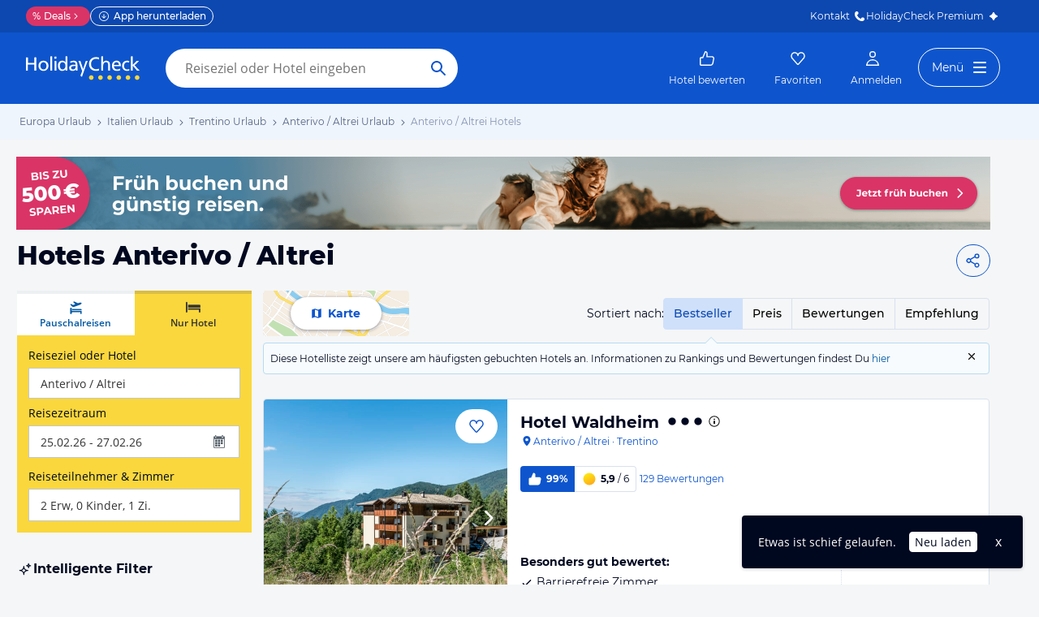

--- FILE ---
content_type: text/html; charset=utf-8
request_url: https://www.holidaycheck.de/dh/hotels-anterivo-altrei/3d18a043-f42f-31a7-8f91-5187d8c88f0b
body_size: 55024
content:
<!doctype html>
        <html lang="de">
            <head>
                <base href="//www.holidaycheck.de/" />
                <meta charset="utf-8" />
                <title data-react-helmet="true">Hotels Anterivo / Altrei • Die besten Anterivo / Altrei Hotels bei HolidayCheck</title>
                <meta name="viewport" content="width=device-width,initial-scale=1,maximum-scale=1,user-scalable=no" />
                <meta name="google-play-app" content="app-id=com.holidaycheck" />
                <meta name="apple-itunes-app" content="app-id=431838682" />
                <meta name="p:domain_verify" content="889f2b8906b4074f1de340bc78075826" />
                <link rel="preconnect" href="https://media-cdn.holidaycheck.com" />
                
            <script>
                (function() {
                    const hasUbtIdCookie = document.cookie.includes('_ubtid=');
                    if (hasUbtIdCookie) {
                        return;
                    }
                    for(var BUFFER,IDX=256,HEX=[];IDX--;)HEX[IDX]=(IDX+256).toString(16).substring(1);function createUuid(){var r,X=0,E="";if(!BUFFER||256<IDX+16){for(BUFFER=Array(X=256);X--;)BUFFER[X]=256*Math.random()|0;X=IDX=0}for(;X<16;X++)r=BUFFER[IDX+X],E+=6==X?HEX[15&r|64]:8==X?HEX[63&r|128]:HEX[r],1&X&&1<X&&X<11&&(E+="-");return IDX++,E}

                    document.cookie = "_ubtid=" + createUuid() + ";max-age=1800;path=/";
                    window.__PAGE_ID__ = createUuid();
                })();
            </script>
                <link href="https://logx.optimizely.com" rel="preconnect" crossorigin="anonymous" />
                       <script src="https://cdn.optimizely.com/js/1208440116.js" type="text/javascript"></script>
                <meta data-react-helmet="true" name="description" content="TOP Hotels in Anterivo / Altrei ☀ Jetzt die besten &amp; günstigsten Hotels Anterivo / Altrei finden ✓Bestpreis-Garantie ✓Hotelbewertungen ✓Preisvergleich ➤ Jetzt zum besten Preis buchen"/><meta data-react-helmet="true" name="robots" content="noindex, follow"/><meta data-react-helmet="true" name="keywords" content=""/><meta data-react-helmet="true" property="og:description" content="TOP Hotels in Anterivo / Altrei ☀ Jetzt die besten &amp; günstigsten Hotels Anterivo / Altrei finden ✓Bestpreis-Garantie ✓Hotelbewertungen ✓Preisvergleich ➤ Jetzt zum besten Preis buchen"/><meta data-react-helmet="true" property="og:title" content="Hotels Anterivo / Altrei • Die besten Anterivo / Altrei Hotels bei HolidayCheck"/><meta data-react-helmet="true" name="twitter:description" content="TOP Hotels in Anterivo / Altrei ☀ Jetzt die besten &amp; günstigsten Hotels Anterivo / Altrei finden ✓Bestpreis-Garantie ✓Hotelbewertungen ✓Preisvergleich ➤ Jetzt zum besten Preis buchen"/><meta data-react-helmet="true" name="twitter:title" content="Hotels Anterivo / Altrei • Die besten Anterivo / Altrei Hotels bei HolidayCheck"/><meta data-react-helmet="true" name="twitter:site" content="@holidaycheck"/>   <link data-chunk="fluxible-page" rel="stylesheet" href="public/assets/dist/fluxible-page-cd725ae456ce0cdf177c.css">
<link data-chunk="components-pages-DestinationHotels" rel="stylesheet" href="public/assets/dist/3951-chunk-9b207d249512127891dc.css"> <link rel="stylesheet" href="https://www.holidaycheck.de/ads.css?tenant=hcrw"/>
                <link
                    rel="stylesheet"
                    type="text/css"
                    href="https://www.holidaycheck.de/assets/font/opensans.css"
                />
                <link rel="manifest" href="/public/assets/dist/manifest.json" />
                
    <link rel="apple-touch-icon" sizes="57x57" href="/public/assets/img/favicons/Icon-57.png" />
    <link rel="apple-touch-icon" sizes="72x72" href="/public/assets/img/favicons/Icon-72.png" />
    <link rel="apple-touch-icon" sizes="76x76" href="/public/assets/img/favicons/Icon-76.png" />
    <link rel="apple-touch-icon" sizes="114x114" href="/public/assets/img/favicons/Icon-114.png" />
    <link rel="apple-touch-icon" sizes="120x120" href="/public/assets/img/favicons/Icon-120.png" />
    <link rel="apple-touch-icon" sizes="144x144" href="/public/assets/img/favicons/Icon-144.png" />
    <link rel="apple-touch-icon" sizes="152x152" href="/public/assets/img/favicons/Icon-152.png" />
    <link rel="apple-touch-icon" sizes="180x180" href="/public/assets/img/favicons/Icon-180.png" />
    <link rel="apple-touch-icon" href="/public/assets/img/favicons/Icon-precomposed.png" />
    <link rel="icon" type="image/png" href="/public/assets/img/favicons/favicon.png" />
 <script>window.ENV = 'prod';</script> <script>
(function(w,d,s,l,i){
  var gtmURL = 'https://ats.holidaycheck.de';

w[l]=w[l]||[];w[l].push({'gtm.start':
new Date().getTime(),event:'gtm.js'});var f=d.getElementsByTagName(s)[0],
j=d.createElement(s),dl=l!='dataLayer'?'&l='+l:'';j.async=true;j.src=
gtmURL+'/gtm.js?id='+i+dl;f.parentNode.insertBefore(j,f);
})(window,document,'script','dataLayer','GTM-MLSH73');
</script>
                <script src="https://www.holidaycheck.de/components/ubt/ubt.js" async defer></script>
                <script src="https://www.holidaycheck.de/svc/js-polyfill-io/v3/polyfill.min.js?flags=gated&features=AbortController,Array.from,Array.isArray,Array.of,Array.prototype.copyWithin,Array.prototype.entries,Array.prototype.fill,Array.prototype.find,Array.prototype.findIndex,Array.prototype.flat,Array.prototype.flatMap,Array.prototype.includes,Array.prototype.keys,Array.prototype.sort,Array.prototype.values,Blob,console,CustomEvent,document,Element,es5,es7,Event,fetch,getComputedStyle,globalThis,HTMLPictureElement,IntersectionObserver,JSON,Map,matchMedia,Math.acosh,Math.asinh,Math.atanh,Math.expm1,Math.fround,Math.imul,Math.log1p,Math.sign,Math.sinh,modernizr:es6string,MutationObserver,navigator.sendBeacon,Number.isInteger,Number.MAX_SAFE_INTEGER,Number.parseFloat,Number.parseInt,Object.assign,Object.entries,Object.freeze,Object.fromEntries,Object.getOwnPropertyDescriptors,Object.getOwnPropertySymbols,Object.is,Object.isExtensible,Object.preventExtensions,Object.setPrototypeOf,Object.values,Promise,Promise.prototype.finally,Reflect,Reflect.construct,Reflect.defineProperty,Reflect.get,Reflect.setPrototypeOf,RegExp.prototype.flags,requestAnimationFrame,Set,smoothscroll,String.fromCodePoint,String.prototype.normalize,String.prototype.padStart,String.prototype.startsWith,String.prototype.trim,Symbol,Symbol.for,Symbol.iterator,Symbol.prototype.description,Symbol.species,Symbol.toPrimitive,Symbol.toStringTag,URLSearchParams,WeakMap,WeakSet,XMLHttpRequest"></script> <script src="https://www.holidaycheck.de/ads.js?tenant=hcrw"></script> <script>
        window.addEventListener('metaTagSystemCmpConsentAvailable', function () {
            if (!SDG.cmd) {
                SDG.cmd = [];
            }

            SDG.cmd.push(() => {
                if (SDG.Publisher.getCustomVendorConsent('New Relic, Inc.')) {
                    var script = document.createElement('script');
                    script.type = 'text/javascript';
                    script.src = 'public/assets/newrelic.js?cacheBuster=master.4762c581b046fe9e58cd2149bcf3cef4a72c85f4';
                    script.async = true;
                    script.addEventListener('load', function () {
                        newrelic.addRelease('hc-react-web', 'master.4762c581b046fe9e58cd2149bcf3cef4a72c85f4');
                        newrelic.setApplicationVersion('master.4762c581b046fe9e58cd2149bcf3cef4a72c85f4');
                        newrelic.setCustomAttribute('pageName', 'destination-hotels');
                        newrelic.setErrorHandler(function (err) {
                            return err.message === 'ResizeObserver loop limit exceeded';
                        });
                    });
                    document.head.appendChild(script);
                }
            });
        });
    </script> <style data-emotion="css-global 0"></style><style data-emotion="css-global animation-8uswoj">@-webkit-keyframes animation-8uswoj{0%{background-color:#D9E1EE;}100%{background-color:#9DB2D6;}}@keyframes animation-8uswoj{0%{background-color:#D9E1EE;}100%{background-color:#9DB2D6;}}</style><style data-emotion="css-global animation-17uwhc7">@-webkit-keyframes animation-17uwhc7{0%{-webkit-background-position:100%;background-position:100%;}100%{-webkit-background-position:-100%;background-position:-100%;}}@keyframes animation-17uwhc7{0%{-webkit-background-position:100%;background-position:100%;}100%{-webkit-background-position:-100%;background-position:-100%;}}</style><style data-emotion="css 3g0uo2 9whsf3 1ehcd5v 1ooqj8u 1fpzhix oo6l0f 12naua 8fksad 1ojf32t 1xe63ku boaut0 10sp0n 9ziym3 o8sa7t 1vcob1d 1mlxcnx lr646l 1brj4dz efd5gz axw7ok zjik7 1ovdv8z 1co1bhb wog03o 1u4hpl4 wbzd0g 93up13 1x89cvs bjn8wh 1eg8nj9 11z43ly 1jx9jet 1b0pig3 1hdrwvn gw8kxb lw254n 1xamvw fxi2x8 15rto2l 13wylk3 w9dpuo 15d2b5 1jzabw6 6uxiox b8kzem 1yjvs5a 1fttcpj 1iwcy02 1uu7u3w 1w7gwjs 1coxhdn eivff4 1jgxhm7 mm0rht 1bujuog z7pgf6 1j7iyaa 1l2a16v 1avyp1d 1xkuol8 10fzs8y guz99d 1d7peye 1xswpsq 1cql1l7 vb4v1e 1j4o3sr 1dqeppm njuybr 1ic066d e1ypux 1g76jfb mkl1nr p3ool1 o28bkj 8lq4ms w7plgb 1amhuk3 12ze742 1d4y5fe 17s6541 sdnnpw 1mwlw0f xelcf5 i7iigy nb75sd 1qxtz39 9miba5 pt1gnt alewb5 ieynr7 elpoe1 10cmde0 vvr0m1 e5vk9r 18f37ff cudkav 1066lcq p4ectn by9vyg 19syc8 8irbms 11f9803 14oqdp7 1li2z6x 1s12hn3 19idom 1t6668y nkt31j qaakcf js0v2w n1lmdq tf4ovo prn0ba c4shr8 1l7mgse fb9zo4 18ebcck 1mlk7vu 1fv1t0t 14mcdmj 1y1i5kp 1ncyuoe h7nxsn 1a6738o 1pwkk88 1ftdl8r 1mlwaev zhs6md 1hn4s6d qrj3sf 1um31jt 1ff36h2 13hv9fu 1d7wmsd 164r41r 1p9rbmz 17wkmd4 s5xdrg 1m01c8l ui7l38 lfpdtm 1bx5hbj 1ah1l7s 173qa64 1v7a6c 1f4bpt5 a5k3gc yzhfdf 7adps0 gapu6 w4j71m 1358qoe 1t57dt 1pwcs9t 1fpayat 9nbmop f3iopu 1t9pz9x 1xlbmbg">.css-3g0uo2{background-color:#fff;}.css-9whsf3{max-width:100%;}.css-1ehcd5v{background-color:#EFF5FD;}.css-1ooqj8u{margin:0 auto;max-width:988px;height:44px;overflow:hidden;padding:0 20px;}@media (min-width: 1280px){.css-1ooqj8u{margin:0;max-width:1240px;}}@media (min-width: 1590px){.css-1ooqj8u{margin:0 0 0 calc(100vw - 1560px);}}@media (min-width: 1900px){.css-1ooqj8u{margin:0 auto;}}@media (min-width: 1024px){.css-1ooqj8u{padding:0 24px;}}.css-1fpzhix{-webkit-align-items:start;-webkit-box-align:start;-ms-flex-align:start;align-items:start;display:-webkit-box;display:-webkit-flex;display:-ms-flexbox;display:flex;height:6rem;margin:0;overflow:auto;padding:0;padding-top:16px;}.css-oo6l0f{-webkit-align-items:center;-webkit-box-align:center;-ms-flex-align:center;align-items:center;display:-webkit-box;display:-webkit-flex;display:-ms-flexbox;display:flex;-webkit-flex-shrink:0;-ms-flex-negative:0;flex-shrink:0;line-height:1;list-style:none;}.css-oo6l0f h1{line-height:1;}.css-12naua{font-family:Montserrat,DejaVu Sans,Verdana,sans-serif,"Open Sans",sans-serif;font-size:12px;line-height:1.5;font-weight:normal;background:none;border-bottom:1px solid transparent;color:#556685;cursor:pointer;display:inline-block;-webkit-text-decoration:none;text-decoration:none;line-height:1;}.css-12naua:visited{color:#556685;}.css-12naua:hover{color:#556685;border-color:#556685;}.css-12naua:active{color:#556685;}.css-12naua:focus{border-color:#556685;border-radius:1px;color:#556685;outline:2px solid #556685;outline-offset:4px;}.css-12naua span{line-height:1;}.css-8fksad{margin:0;font-family:Montserrat,DejaVu Sans,Verdana,sans-serif,"Open Sans",sans-serif;font-size:12px;line-height:1.5;font-weight:normal;color:#556685;}.css-1ojf32t{font-family:Montserrat,DejaVu Sans,Verdana,sans-serif,"Open Sans",sans-serif;font-size:12px;line-height:1.5;font-weight:normal;color:#556685;display:block;height:12px;margin:0 4px;width:12px;}.css-1xe63ku{line-height:1;}.css-boaut0{margin:0;font-family:Montserrat,DejaVu Sans,Verdana,sans-serif,"Open Sans",sans-serif;font-size:12px;line-height:1.5;font-weight:normal;color:#8494B2;line-height:1;}.css-10sp0n{margin:0 auto;max-width:988px;}@media (min-width: 1280px){.css-10sp0n{margin:0;max-width:1240px;}}@media (min-width: 1590px){.css-10sp0n{margin:0 0 0 calc(100vw - 1560px);}}@media (min-width: 1900px){.css-10sp0n{margin:0 auto;}}.css-9ziym3{display:-webkit-box;display:-webkit-flex;display:-ms-flexbox;display:flex;-webkit-box-pack:justify;-webkit-justify-content:space-between;justify-content:space-between;padding-right:20px;gap:4px;}.css-o8sa7t{margin:0;font-family:Montserrat,DejaVu Sans,Verdana,sans-serif,"Open Sans",sans-serif;color:#000820;font-size:24px;line-height:1.22;font-weight:800;font-family:Montserrat,DejaVu Sans,Verdana,sans-serif;margin-top:16px;margin-bottom:24px;padding-left:21px;}@media (min-width: 1024px){.css-o8sa7t{margin-top:12px;font-size:32px;}}@media (max-width: 599px){.css-o8sa7t{font-size:24px;}}@media (max-width: 749px){.css-o8sa7t{padding-left:14px;}}.css-1vcob1d{display:-webkit-box;display:-webkit-flex;display:-ms-flexbox;display:flex;-webkit-box-pack:center;-ms-flex-pack:center;-webkit-justify-content:center;justify-content:center;-webkit-align-items:center;-webkit-box-align:center;-ms-flex-align:center;align-items:center;}.css-1mlxcnx{-webkit-align-items:center;-webkit-box-align:center;-ms-flex-align:center;align-items:center;border-style:solid;border-width:1px;border-radius:10000.0em;cursor:pointer;display:-webkit-inline-box;display:-webkit-inline-flex;display:-ms-inline-flexbox;display:inline-flex;-webkit-box-flex:0;-webkit-flex-grow:0;-ms-flex-positive:0;flex-grow:0;-webkit-flex-shrink:0;-ms-flex-negative:0;flex-shrink:0;-webkit-box-pack:center;-ms-flex-pack:center;-webkit-justify-content:center;justify-content:center;-webkit-transition:all 0.3s ease;transition:all 0.3s ease;font-family:Montserrat,DejaVu Sans,Verdana,sans-serif,"Open Sans",sans-serif;font-size:14px;line-height:1.5;font-weight:normal;font-weight:bold;height:40px;min-width:112px;padding-left:20px;padding-right:20px;background:#FFFFFF;border-color:#0E55CD;color:#0E55CD;min-width:unset;background:none;padding-left:8px;padding-right:8px;}.css-1mlxcnx:not(:disabled):hover{border-color:#09337B;color:#09337B;}.css-1mlxcnx:focus{color:#0E55CD;outline-offset:unset;}.css-1mlxcnx:disabled{opacity:0.3;cursor:not-allowed;}.css-1mlxcnx svg{-webkit-align-items:center;-webkit-box-align:center;-ms-flex-align:center;align-items:center;-webkit-box-pack:center;-ms-flex-pack:center;-webkit-justify-content:center;justify-content:center;display:-webkit-box;display:-webkit-flex;display:-ms-flexbox;display:flex;height:20px;width:20px;}.css-1mlxcnx svg{width:24px!important;height:24px!important;margin-right:0px!important;}.css-lr646l{font-family:Montserrat,"Open Sans",sans-serif;}.css-1brj4dz{display:none;}@media (min-width: 1000px){.css-1brj4dz{display:block;}}.css-efd5gz{display:-webkit-box;display:-webkit-flex;display:-ms-flexbox;display:flex;-webkit-align-items:center;-webkit-box-align:center;-ms-flex-align:center;align-items:center;-webkit-box-pack:justify;-webkit-justify-content:space-between;justify-content:space-between;margin-bottom:8px;}.css-axw7ok{display:-webkit-box;display:-webkit-flex;display:-ms-flexbox;display:flex;-webkit-align-items:center;-webkit-box-align:center;-ms-flex-align:center;align-items:center;gap:8px;}.css-zjik7{display:-webkit-box;display:-webkit-flex;display:-ms-flexbox;display:flex;}.css-1ovdv8z{background-color:transparent;font-weight:500;cursor:pointer;border:1px #D9E1EE solid;padding:8px 12px;margin-left:-1px;color:#0C48B0;background-color:#CFE0FB;border-color:#CFE0FB;z-index:1;}.css-1ovdv8z:hover{color:#0E55CD;}.css-1ovdv8z:last-of-type{border-radius:0 4.0px 4.0px 0;}.css-1ovdv8z:first-of-type{border-radius:4.0px 0 0 4.0px;}.css-1co1bhb{background-color:transparent;font-weight:500;cursor:pointer;border:1px #D9E1EE solid;padding:8px 12px;margin-left:-1px;}.css-1co1bhb:hover{color:#0E55CD;}.css-1co1bhb:last-of-type{border-radius:0 4.0px 4.0px 0;}.css-1co1bhb:first-of-type{border-radius:4.0px 0 0 4.0px;}.css-wog03o{font-size:12px;background-color:#F7FBFD;display:-webkit-box;display:-webkit-flex;display:-ms-flexbox;display:flex;position:relative;padding:8px;-webkit-column-gap:12px;column-gap:12px;-webkit-box-pack:justify;-webkit-justify-content:space-between;justify-content:space-between;border:1px #B6DBF2 solid;border-radius:4.0px;}.css-wog03o::before{content:"";display:block;position:absolute;width:0;height:0;border-style:solid;top:-16px;left:82%;border-width:8px;border-color:transparent transparent #B6DBF2 transparent;}@media (min-width: 1000px){.css-wog03o::before{left:363px;}}@media (min-width: 1280px){.css-wog03o::before{left:543px;}}.css-wog03o::after{content:"";display:block;position:absolute;width:0;height:0;border-style:solid;top:-14px;left:calc(82% + 1px);border-color:transparent transparent #F7FBFD transparent;border-width:7px;}@media (min-width: 1000px){.css-wog03o::after{left:calc(363px + 1px);}}@media (min-width: 1280px){.css-wog03o::after{left:calc(543px + 1px);}}.css-1u4hpl4{display:inline;}.css-wbzd0g{background-color:transparent;border:none;display:-webkit-box;display:-webkit-flex;display:-ms-flexbox;display:flex;}.css-93up13{width:14px;height:14px;-webkit-flex-shrink:0;-ms-flex-negative:0;flex-shrink:0;cursor:pointer;vertical-align:sub;}.css-93up13:hover{color:#0E55CD;}@media (min-width: 1024px){.css-1x89cvs{display:none;}}.css-bjn8wh{position:relative;}.css-1eg8nj9{cursor:pointer;display:-webkit-box;display:-webkit-flex;display:-ms-flexbox;display:flex;color:#0E55CD;gap:4px;-webkit-align-items:center;-webkit-box-align:center;-ms-flex-align:center;align-items:center;-webkit-box-pack:center;-ms-flex-pack:center;-webkit-justify-content:center;justify-content:center;padding:12px;font-family:Montserrat,"Open Sans",sans-serif;-webkit-flex:1 1 auto;-ms-flex:1 1 auto;flex:1 1 auto;width:100%;}.css-11z43ly{-webkit-flex-basis:20px;-ms-flex-preferred-size:20px;flex-basis:20px;}.css-1jx9jet{margin:0;font-family:Montserrat,DejaVu Sans,Verdana,sans-serif,"Open Sans",sans-serif;font-size:14px;line-height:1.5;font-weight:bold;color:#000820;color:#0E55CD;}@media (max-width: 1023px){.css-1jx9jet{font-size:12px;line-height:1.5;}}.css-1b0pig3{cursor:pointer;display:-webkit-box;display:-webkit-flex;display:-ms-flexbox;display:flex;color:#0E55CD;gap:4px;-webkit-align-items:center;-webkit-box-align:center;-ms-flex-align:center;align-items:center;-webkit-box-pack:center;-ms-flex-pack:center;-webkit-justify-content:center;justify-content:center;padding:12px;font-family:Montserrat,"Open Sans",sans-serif;-webkit-flex:1 1 auto;-ms-flex:1 1 auto;flex:1 1 auto;width:100%;border-right:1px #D9E1EE solid;border-left:1px #D9E1EE solid;}.css-1hdrwvn{cursor:pointer;display:-webkit-box;display:-webkit-flex;display:-ms-flexbox;display:flex;color:#0E55CD;gap:4px;-webkit-align-items:center;-webkit-box-align:center;-ms-flex-align:center;align-items:center;-webkit-box-pack:center;-ms-flex-pack:center;-webkit-justify-content:center;justify-content:center;padding:12px;font-family:Montserrat,"Open Sans",sans-serif;-webkit-flex:1 1 auto;-ms-flex:1 1 auto;flex:1 1 auto;width:100%;}@media (max-width: 599px){.css-1hdrwvn{-webkit-flex-direction:column;-ms-flex-direction:column;flex-direction:column;gap:0;padding:0;}}.css-gw8kxb{margin:0;font-family:Montserrat,DejaVu Sans,Verdana,sans-serif,"Open Sans",sans-serif;font-size:14px;line-height:1.5;font-weight:normal;color:#000820;}@media (max-width: 1023px){.css-gw8kxb{font-size:12px;line-height:1.5;}}.css-lw254n{display:block;font-family:Montserrat,"Open Sans",sans-serif;}.css-1xamvw{border-left:1px solid #DFE2E6;position:absolute;right:0;opacity:0;width:calc(100% / 3);height:100%;}.css-1xamvw label{padding-right:4px;}.css-1xamvw >div{-webkit-box-pack:end;-ms-flex-pack:end;-webkit-justify-content:end;justify-content:end;padding:0;}.css-1xamvw *,.css-1xamvw select{width:100%;height:inherit;display:block;}.css-1xamvw label{display:none;}@media (min-width: 1024px){.css-1xamvw{display:none;}}.css-fxi2x8{display:-webkit-box;display:-webkit-flex;display:-ms-flexbox;display:flex;-webkit-align-items:baseline;-webkit-box-align:baseline;-ms-flex-align:baseline;align-items:baseline;}.css-15rto2l{font-family:Montserrat,DejaVu Sans,Verdana,sans-serif,"Open Sans",sans-serif;padding-right:12px;margin-bottom:0;white-space:nowrap;}.css-w9dpuo{font-family:Montserrat,DejaVu Sans,Verdana,sans-serif,"Open Sans",sans-serif;font-size:14px;line-height:1.5;font-weight:normal;height:auto;border-color:transparent;padding-top:4px;padding-bottom:4px;padding-left:0;z-index:2;-webkit-appearance:none;-moz-appearance:none;-ms-appearance:none;appearance:none;background:transparent;cursor:pointer;position:relative;width:100px;font-weight:bold;padding-left:4px;padding-right:4px;font-color:#000820;outline-color:#000820;}.css-w9dpuo:disabled{opacity:0.3;cursor:not-allowed;}.css-w9dpuo:focus{outline:2px solid;border-radius:4.0px;}.css-15d2b5{height:20px;width:20px;right:0;position:absolute;top:0;bottom:0;}.css-1jzabw6{margin-top:12px;}@media (min-width: 1000px){.css-1jzabw6{display:none;}}.css-6uxiox{border:0;}.css-b8kzem{padding-top:12px;}.css-1yjvs5a{margin-bottom:32px;}.css-1fttcpj{display:-webkit-box;display:-webkit-flex;display:-ms-flexbox;display:flex;-webkit-flex-direction:column;-ms-flex-direction:column;flex-direction:column;}.css-1iwcy02{margin:0;font-family:Montserrat,DejaVu Sans,Verdana,sans-serif,"Open Sans",sans-serif;font-size:16px;line-height:1.5;font-weight:bold;color:#000820;display:-webkit-box;display:-webkit-flex;display:-ms-flexbox;display:flex;-webkit-align-items:center;-webkit-box-align:center;-ms-flex-align:center;align-items:center;gap:4px;}.css-1uu7u3w{height:20px;width:20px;}.css-1w7gwjs{position:relative;line-height:0;}.css-1coxhdn{font-family:Montserrat,DejaVu Sans,Verdana,sans-serif,"Open Sans",sans-serif;margin-top:8px;color:#000820;border:1px #8494B2 solid;border-radius:4.0px;width:100%;line-height:1.5;padding:8px;padding-right:8px;height:80px;margin-top:16px;margin-bottom:12px;resize:none;}.css-1coxhdn:hover{border-color:#0E55CD;}.css-1coxhdn:active{border-color:#0E55CD;}.css-eivff4{display:none;}.css-1jgxhm7{-webkit-align-items:center;-webkit-box-align:center;-ms-flex-align:center;align-items:center;border-style:solid;border-width:1px;border-radius:10000.0em;cursor:pointer;display:-webkit-inline-box;display:-webkit-inline-flex;display:-ms-inline-flexbox;display:inline-flex;-webkit-box-flex:0;-webkit-flex-grow:0;-ms-flex-positive:0;flex-grow:0;-webkit-flex-shrink:0;-ms-flex-negative:0;flex-shrink:0;-webkit-box-pack:center;-ms-flex-pack:center;-webkit-justify-content:center;justify-content:center;-webkit-transition:all 0.3s ease;transition:all 0.3s ease;font-family:Montserrat,DejaVu Sans,Verdana,sans-serif,"Open Sans",sans-serif;font-size:14px;line-height:1.5;font-weight:normal;font-weight:bold;height:40px;min-width:112px;padding-left:20px;padding-right:20px;background:#FFFFFF;border-color:#0E55CD;color:#0E55CD;background:transparent;}.css-1jgxhm7:not(:disabled):hover{border-color:#09337B;color:#09337B;}.css-1jgxhm7:focus{color:#0E55CD;outline-offset:unset;}.css-1jgxhm7:disabled{opacity:0.3;cursor:not-allowed;}.css-1jgxhm7 svg{-webkit-align-items:center;-webkit-box-align:center;-ms-flex-align:center;align-items:center;-webkit-box-pack:center;-ms-flex-pack:center;-webkit-justify-content:center;justify-content:center;display:-webkit-box;display:-webkit-flex;display:-ms-flexbox;display:flex;height:20px;width:20px;}.css-mm0rht{border:1px #008278 solid;border-radius:4.0px;margin-top:20px;margin-top:0;}.css-mm0rht .checkbox-wrapper{display:block;}.css-1bujuog{margin:0;font-family:Montserrat,DejaVu Sans,Verdana,sans-serif,"Open Sans",sans-serif;font-size:12px;line-height:1.5;font-weight:bold;color:#000820;display:-webkit-box;display:-webkit-flex;display:-ms-flexbox;display:flex;background-color:#008278;color:#FFFFFF;padding:4px 12px;-webkit-align-items:center;-webkit-box-align:center;-ms-flex-align:center;align-items:center;}.css-z7pgf6{height:16px;width:16px;margin-right:8px;}.css-1j7iyaa{padding:8px 4px 8px 12px;}.css-1l2a16v{list-style:none;padding-left:0;margin-bottom:0;}.css-1xkuol8{margin:0;font-family:Montserrat,DejaVu Sans,Verdana,sans-serif,"Open Sans",sans-serif;font-size:14px;line-height:1.5;font-weight:normal;color:#000820;cursor:pointer;display:inline;}.css-10fzs8y{display:-webkit-box;display:-webkit-flex;display:-ms-flexbox;display:flex;gap:8px;padding:4px 0px;padding-right:8px;font-size:12px;line-height:1.5;}.css-guz99d{background:#FFFFFF;border:1px solid #8494B2;border-radius:4.0px;-webkit-flex-basis:20px;-ms-flex-preferred-size:20px;flex-basis:20px;-webkit-flex-shrink:0;-ms-flex-negative:0;flex-shrink:0;-webkit-box-flex:0;-webkit-flex-grow:0;-ms-flex-positive:0;flex-grow:0;height:20px;padding-left:1px;}.css-1d7peye{-webkit-box-flex:1;-webkit-flex-grow:1;-ms-flex-positive:1;flex-grow:1;display:-webkit-box;display:-webkit-flex;display:-ms-flexbox;display:flex;}.css-1xswpsq{background-color:transparent;padding:0;margin:0;border:none;display:-webkit-inline-box;display:-webkit-inline-flex;display:-ms-inline-flexbox;display:inline-flex;-webkit-align-items:baseline;-webkit-box-align:baseline;-ms-flex-align:baseline;align-items:baseline;}.css-1cql1l7{height:16px;width:16px;margin-left:4px;margin-top:4px;-webkit-flex-shrink:0;-ms-flex-negative:0;flex-shrink:0;}.css-vb4v1e{border:1px #008278 solid;border-radius:4.0px;margin-top:20px;}.css-vb4v1e .checkbox-wrapper{display:block;}.css-1j4o3sr{font-family:Montserrat,DejaVu Sans,Verdana,sans-serif,"Open Sans",sans-serif;font-size:12px;line-height:1.5;font-weight:normal;font-weight:bold;display:-webkit-inline-box;display:-webkit-inline-flex;display:-ms-inline-flexbox;display:inline-flex;padding:4px 8px;-webkit-align-items:center;-webkit-box-align:center;-ms-flex-align:center;align-items:center;gap:4px;border-radius:4px;vertical-align:top;background:#DA3466;color:#FFFFFF;}.css-1dqeppm{font-family:Montserrat,DejaVu Sans,Verdana,sans-serif,"Open Sans",sans-serif;font-size:12px;line-height:1.5;font-weight:normal;font-weight:bold;display:-webkit-inline-box;display:-webkit-inline-flex;display:-ms-inline-flexbox;display:inline-flex;padding:4px 8px;-webkit-align-items:center;-webkit-box-align:center;-ms-flex-align:center;align-items:center;gap:4px;border-radius:4px;vertical-align:top;background:#BFE8E5;color:#005A52;position:relative;}.css-njuybr{height:16px;width:16px;position:absolute;top:5px;left:8px;}.css-1ic066d{padding-left:20px;}.css-e1ypux{margin:0;font-family:Montserrat,DejaVu Sans,Verdana,sans-serif,"Open Sans",sans-serif;font-size:16px;line-height:1.5;font-weight:bold;color:#000820;margin-top:32px;margin-bottom:16px;}.css-1g76jfb{display:-webkit-box;display:-webkit-flex;display:-ms-flexbox;display:flex;width:-webkit-fit-content;width:-moz-fit-content;width:fit-content;margin-top:8px;border-radius:4.0px;border:1px solid #D9E1EE;}.css-mkl1nr{margin:0;border:none;text-align:center;white-space:nowrap;background:none;padding:8px;font-weight:500;}.css-mkl1nr:first-of-type{border-right:1px solid #D9E1EE;}.css-mkl1nr:hover,.css-mkl1nr:focus{color:#0C48B0;background-color:#CFE0FB;}.css-p3ool1{margin:0;border:none;text-align:center;white-space:nowrap;background:none;padding:8px;font-weight:500;color:#0C48B0;background-color:#CFE0FB;}.css-p3ool1:first-of-type{border-right:1px solid #D9E1EE;}.css-o28bkj{margin:0;font-family:Montserrat,DejaVu Sans,Verdana,sans-serif,"Open Sans",sans-serif;font-size:14px;line-height:1.5;font-weight:normal;color:#000820;margin-top:12px;}.css-8lq4ms{margin-top:12px;padding-left:8px;padding-right:8px;}.css-w7plgb{margin:0;font-family:Montserrat,DejaVu Sans,Verdana,sans-serif,"Open Sans",sans-serif;font-size:16px;line-height:1.5;font-weight:bold;color:#000820;margin-top:32px;margin-bottom:16px;width:100%;}.css-1amhuk3{height:16px;width:16px;position:relative;top:2px;right:-3px;}.css-12ze742{margin:0;font-family:Montserrat,DejaVu Sans,Verdana,sans-serif,"Open Sans",sans-serif;font-size:14px;line-height:1.5;font-weight:normal;color:#000820;display:-webkit-box;display:-webkit-flex;display:-ms-flexbox;display:flex;-webkit-align-items:center;-webkit-box-align:center;-ms-flex-align:center;align-items:center;margin-bottom:10px;cursor:pointer;font-size:14px;}.css-1d4y5fe{border:1px solid #8494B2;border-radius:10000.0em;width:20px;height:20px;display:-webkit-box;display:-webkit-flex;display:-ms-flexbox;display:flex;margin-right:12px;-webkit-box-pack:center;-ms-flex-pack:center;-webkit-justify-content:center;justify-content:center;-webkit-align-items:center;-webkit-box-align:center;-ms-flex-align:center;align-items:center;background-color:#FFFFFF;-webkit-flex-shrink:0;-ms-flex-negative:0;flex-shrink:0;box-sizing:content-box;}.css-17s6541{height:20px;width:20px;-webkit-flex-shrink:0;-ms-flex-negative:0;flex-shrink:0;color:#0E55CD;}.css-sdnnpw{margin:0;font-family:Montserrat,DejaVu Sans,Verdana,sans-serif,"Open Sans",sans-serif;font-size:16px;line-height:1.5;font-weight:bold;color:#000820;margin-top:20px;margin-bottom:8px;}.css-1mwlw0f{display:-webkit-box;display:-webkit-flex;display:-ms-flexbox;display:flex;border-radius:4.0px;border:1px solid #D9E1EE;}.css-xelcf5{-webkit-box-flex:1;-webkit-flex-grow:1;-ms-flex-positive:1;flex-grow:1;font-weight:500;border:none;padding:8px 0;background-color:#CFE0FB;color:#0C48B0;}.css-xelcf5:not(:last-of-type){border-right:1px solid #D9E1EE;}.css-xelcf5:hover{color:#0E55CD;background-color:#CFE0FB;}.css-i7iigy{-webkit-box-flex:1;-webkit-flex-grow:1;-ms-flex-positive:1;flex-grow:1;font-weight:500;border:none;padding:8px 0;background-color:transparent;}.css-i7iigy:not(:last-of-type){border-right:1px solid #D9E1EE;}.css-i7iigy:hover{color:#0E55CD;background-color:#CFE0FB;}.css-nb75sd{display:-webkit-box;display:-webkit-flex;display:-ms-flexbox;display:flex;gap:8px;padding:4px 0px;padding-right:8px;font-size:14px;line-height:1.5;}.css-1qxtz39{font-size:12px;}.css-9miba5{margin:0;font-family:Montserrat,DejaVu Sans,Verdana,sans-serif,"Open Sans",sans-serif;font-size:16px;line-height:1.5;font-weight:bold;color:#000820;margin-top:32px;padding-bottom:8px;}.css-pt1gnt{font-family:Montserrat,"Open Sans",sans-serif;margin-bottom:16px;margin-top:16px;border:1px #D9E1EE solid;background-color:#FFFFFF;border-radius:4.0px;cursor:pointer;}@media (min-width: 740px){.css-pt1gnt{min-height:273px;display:-webkit-box;display:-webkit-flex;display:-ms-flexbox;display:flex;}}@media (min-width: 1280px){.css-pt1gnt{min-height:300px;}}.css-alewb5{display:-webkit-box;display:-webkit-flex;display:-ms-flexbox;display:flex;height:100%;position:relative;}.css-ieynr7{background-color:#FFFFFF;border-top-left-radius:4.0px;border-bottom-left-radius:4.0px;overflow:hidden;display:-webkit-box;display:-webkit-flex;display:-ms-flexbox;display:flex;width:100%;}.css-elpoe1{position:relative;overflow:hidden;display:-webkit-box;display:-webkit-flex;display:-ms-flexbox;display:flex;width:100%;-webkit-animation:animation-8uswoj 1s alternate infinite;animation:animation-8uswoj 1s alternate infinite;}@media (max-width: 749px){.css-elpoe1{height:179px;}}@media (min-width: 740px){.css-elpoe1{width:230px;height:auto;}}@media (min-width: 1280px){.css-elpoe1{width:300px;}}.css-10cmde0{position:relative;overflow:hidden;height:-webkit-fit-content;height:-moz-fit-content;height:fit-content;width:100%;}.css-10cmde0::before{content:" ";position:absolute;top:0;left:0;right:0;bottom:0;z-index:1;-webkit-animation:animation-17uwhc7 2s linear infinite;animation:animation-17uwhc7 2s linear infinite;-webkit-background-size:200%;background-size:200%;background-image:linear-gradient(to left, #ffffffb3 0%, #ffffff80 10%, #ffffffb3 35%,  #ffffffb3 100%);}@media (min-width: 740px){.css-10cmde0{height:100%;}}.css-vvr0m1{border-radius:0;background-color:#9DB2D6;padding:25%;height:20px;}@media (min-width: 740px){.css-vvr0m1{width:230px;height:100%;padding:0;}}@media (min-width: 1280px){.css-vvr0m1{width:300px;}}.css-e5vk9r{position:absolute;top:12px;right:12px;z-index:2;border-radius:10000.0em;background-color:#FFFFFF;padding:8px;}.css-18f37ff{display:-webkit-box;display:-webkit-flex;display:-ms-flexbox;display:flex;-webkit-align-self:start;-ms-flex-item-align:start;-ms-grid-row-align:start;align-self:start;color:#0E55CD;-webkit-align-items:center;-webkit-box-align:center;-ms-flex-align:center;align-items:center;background-color:transparent;border:none;cursor:pointer;}.css-cudkav{display:-webkit-box;display:-webkit-flex;display:-ms-flexbox;display:flex;-webkit-flex:1;-ms-flex:1;flex:1;-webkit-flex-direction:column;-ms-flex-direction:column;flex-direction:column;padding:16px;}.css-1066lcq{display:-webkit-box;display:-webkit-flex;display:-ms-flexbox;display:flex;-webkit-box-pack:justify;-webkit-justify-content:space-between;justify-content:space-between;-webkit-align-items:center;-webkit-box-align:center;-ms-flex-align:center;align-items:center;}.css-p4ectn{margin:0;font-family:Montserrat,DejaVu Sans,Verdana,sans-serif,"Open Sans",sans-serif;color:#000820;font-size:20px;line-height:1.22;font-weight:bold;display:inline;vertical-align:middle;font-family:Montserrat,"Open Sans",sans-serif;}.css-by9vyg{padding-right:8px;color:#000820!important;}@media (max-width: 599px){.css-by9vyg{font-size:14px;}}@media (min-width: 600px){.css-by9vyg{font-size:20px;}}.css-19syc8{display:inline;display:-webkit-inline-box;display:-webkit-inline-flex;display:-ms-inline-flexbox;display:inline-flex;}.css-8irbms{display:-webkit-inline-box;display:-webkit-inline-flex;display:-ms-inline-flexbox;display:inline-flex;-webkit-align-items:center;-webkit-box-align:center;-ms-flex-align:center;align-items:center;}.css-11f9803{height:16px;width:16px;}.css-14oqdp7{height:16px;width:16px;margin-left:4px;}@media (min-width: 740px){.css-1li2z6x{display:-webkit-box;display:-webkit-flex;display:-ms-flexbox;display:flex;-webkit-flex:1;-ms-flex:1;flex:1;}}.css-1s12hn3{-webkit-flex:1;-ms-flex:1;flex:1;display:-webkit-box;display:-webkit-flex;display:-ms-flexbox;display:flex;-webkit-flex-direction:column;-ms-flex-direction:column;flex-direction:column;-webkit-align-items:start;-webkit-box-align:start;-ms-flex-align:start;align-items:start;}.css-19idom{margin-bottom:8px;}.css-1t6668y{font-family:Montserrat,DejaVu Sans,Verdana,sans-serif,"Open Sans",sans-serif;font-size:12px;line-height:1.5;font-weight:normal;background:none;border-bottom:1px solid transparent;color:#0E55CD;cursor:pointer;display:inline-block;-webkit-text-decoration:none;text-decoration:none;display:block;}.css-1t6668y:visited{color:#0E55CD;}.css-1t6668y:hover{color:#0E55CD;border-color:#0E55CD;}.css-1t6668y:active{color:#0E55CD;}.css-1t6668y:focus{border-color:#0E55CD;border-radius:1px;color:#0E55CD;outline:2px solid #0E55CD;outline-offset:4px;}.css-nkt31j{height:16px;width:16px;position:relative;top:3px;}.css-qaakcf{display:-webkit-box;display:-webkit-flex;display:-ms-flexbox;display:flex;-webkit-flex-direction:column;-ms-flex-direction:column;flex-direction:column;margin-top:12px;}.css-js0v2w{-webkit-align-items:center;-webkit-box-align:center;-ms-flex-align:center;align-items:center;display:-webkit-inline-box;display:-webkit-inline-flex;display:-ms-inline-flexbox;display:inline-flex;gap:8px;-webkit-box-flex-wrap:wrap;-webkit-flex-wrap:wrap;-ms-flex-wrap:wrap;flex-wrap:wrap;row-gap:8px;}@media (max-width: 1023px){.css-js0v2w{gap:4px;}}.css-n1lmdq{font-family:Montserrat,DejaVu Sans,Verdana,sans-serif,"Open Sans",sans-serif;font-size:14px;line-height:1.5;font-weight:normal;font-weight:bold;-webkit-align-items:center;-webkit-box-align:center;-ms-flex-align:center;align-items:center;display:-webkit-box;display:-webkit-flex;display:-ms-flexbox;display:flex;-webkit-flex-shrink:0;-ms-flex-negative:0;flex-shrink:0;height:32px;padding:0 8px;color:#FFFFFF;background:#0E55CD;border-bottom-left-radius:4.0px;border-top-left-radius:4.0px;font-size:12px;}@media (max-width: 599px){.css-n1lmdq{font-family:Montserrat,DejaVu Sans,Verdana,sans-serif,"Open Sans",sans-serif;font-size:12px;line-height:1.5;font-weight:normal;font-weight:bold;height:26px;padding:0 6px;}}.css-tf4ovo{height:20px;width:20px;margin-right:4px;}@media (max-width: 599px){.css-tf4ovo{height:16px;width:16px;}}.css-prn0ba{font-family:Montserrat,DejaVu Sans,Verdana,sans-serif,"Open Sans",sans-serif;font-size:14px;line-height:1.5;font-weight:normal;font-weight:bold;-webkit-align-items:center;-webkit-box-align:center;-ms-flex-align:center;align-items:center;display:-webkit-box;display:-webkit-flex;display:-ms-flexbox;display:flex;-webkit-flex-shrink:0;-ms-flex-negative:0;flex-shrink:0;height:32px;padding:0 8px;color:#000820;border-bottom-right-radius:4.0px;border-top-right-radius:4.0px;border:1px solid #D9E1EE;border-left:none;margin-right:4px;font-size:12px;}@media (max-width: 599px){.css-prn0ba{font-family:Montserrat,DejaVu Sans,Verdana,sans-serif,"Open Sans",sans-serif;font-size:12px;line-height:1.5;font-weight:normal;font-weight:bold;height:26px;padding:0 6px;}}@media (max-width: 599px){.css-prn0ba{padding:4px;padding-right:8px;}}.css-c4shr8{height:20px;width:20px;margin-right:4px;}@media (max-width: 599px){.css-c4shr8{height:16px;width:16px;}}@media (max-width: 599px){.css-c4shr8{height:18px;width:18px;}}.css-1l7mgse{font-weight:normal;}.css-fb9zo4{font-family:Montserrat,DejaVu Sans,Verdana,sans-serif,"Open Sans",sans-serif;font-size:12px;line-height:1.5;font-weight:normal;background:none;border-bottom:1px solid transparent;color:#0E55CD;cursor:pointer;display:inline-block;-webkit-text-decoration:none;text-decoration:none;}.css-fb9zo4:visited{color:#0E55CD;}.css-fb9zo4:hover{color:#0E55CD;border-color:#0E55CD;}.css-fb9zo4:active{color:#0E55CD;}.css-fb9zo4:focus{border-color:#0E55CD;border-radius:1px;color:#0E55CD;outline:2px solid #0E55CD;outline-offset:4px;}@media (max-width: 599px){.css-fb9zo4{font-family:Montserrat,DejaVu Sans,Verdana,sans-serif,"Open Sans",sans-serif;font-size:12px;line-height:1.5;font-weight:normal;}}.css-18ebcck{margin-right:0.2rem;}.css-1mlk7vu{display:-webkit-box;display:-webkit-flex;display:-ms-flexbox;display:flex;-webkit-flex-direction:column;-ms-flex-direction:column;flex-direction:column;gap:8px;width:100%;margin-top:8px;}@media (min-width: 740px){.css-1mlk7vu{margin-bottom:16px;}}.css-1fv1t0t{display:none;}@media (min-width: 740px){.css-1fv1t0t{display:-webkit-box;display:-webkit-flex;display:-ms-flexbox;display:flex;-webkit-flex:1;-ms-flex:1;flex:1;-webkit-flex-direction:column;-ms-flex-direction:column;flex-direction:column;-webkit-box-pack:end;-ms-flex-pack:end;-webkit-justify-content:flex-end;justify-content:flex-end;}}.css-14mcdmj{margin:0;font-family:Montserrat,DejaVu Sans,Verdana,sans-serif,"Open Sans",sans-serif;font-size:14px;line-height:1.5;font-weight:bold;color:#000820;margin-bottom:2px;}.css-1y1i5kp{margin:0;font-family:Montserrat,DejaVu Sans,Verdana,sans-serif,"Open Sans",sans-serif;font-size:14px;line-height:1.5;font-weight:normal;color:#000820;display:-webkit-box;display:-webkit-flex;display:-ms-flexbox;display:flex;margin-top:2px;-webkit-align-items:center;-webkit-box-align:center;-ms-flex-align:center;align-items:center;}.css-1ncyuoe{height:16px;width:16px;margin-right:4px;}@media (min-width: 740px){.css-h7nxsn{display:-webkit-box;display:-webkit-flex;display:-ms-flexbox;display:flex;-webkit-align-items:flex-end;-webkit-box-align:flex-end;-ms-flex-align:flex-end;align-items:flex-end;}}.css-1a6738o{padding-top:16px;margin-top:16px;border-top:1px #D9E1EE dotted;display:block;}@media (min-width: 740px){.css-1a6738o{padding-left:16px;width:166px;margin-left:0;margin-right:0;border-top:0;padding-top:0;padding-right:0;margin-top:0;border-left:1px #D9E1EE dotted;text-align:right;}}.css-1pwkk88{position:relative;overflow:hidden;display:-webkit-box;display:-webkit-flex;display:-ms-flexbox;display:flex;-webkit-align-items:flex-end;-webkit-box-align:flex-end;-ms-flex-align:flex-end;align-items:flex-end;-webkit-flex-direction:column;-ms-flex-direction:column;flex-direction:column;}.css-1pwkk88::before{content:" ";position:absolute;top:0;left:0;right:0;bottom:0;z-index:1;-webkit-animation:animation-17uwhc7 2s linear infinite;animation:animation-17uwhc7 2s linear infinite;-webkit-background-size:200%;background-size:200%;background-image:linear-gradient(to left, #ffffffb3 0%, #ffffff80 10%, #ffffffb3 35%,  #ffffffb3 100%);}.css-1ftdl8r{border-radius:4px;background-color:#9DB2D6;width:122px;height:12px;margin-bottom:8px;}.css-1mlwaev{border-radius:4px;background-color:#9DB2D6;width:110px;height:20px;margin-bottom:8px;}.css-zhs6md{border-radius:10000em;background-color:#9DB2D6;width:148px;height:40px;}.css-1hn4s6d{display:block;-webkit-align-items:center;-webkit-box-align:center;-ms-flex-align:center;align-items:center;position:relative;background:#EFF5FD;border:1px solid #CFE0FB;border-radius:4.0px;margin:16px 0;font-family:Montserrat,"Open Sans",sans-serif;display:none;}@media (min-width: 600px){.css-1hn4s6d{display:-webkit-box;display:-webkit-flex;display:-ms-flexbox;display:flex;}}@media (min-width: 1024px){.css-1hn4s6d{display:-webkit-box;display:-webkit-flex;display:-ms-flexbox;display:flex;}}.css-qrj3sf{display:-webkit-box;display:-webkit-flex;display:-ms-flexbox;display:flex;width:100%;-webkit-align-items:center;-webkit-box-align:center;-ms-flex-align:center;align-items:center;gap:12px;}@media (max-width: 599px){.css-qrj3sf{-webkit-box-pack:space-around;-ms-flex-pack:space-around;-webkit-justify-content:space-around;justify-content:space-around;}}.css-1um31jt{width:100px;height:132px;margin-right:20px;background-image:url(public/assets/img/ota/L-shape.svg);background-repeat:no-repeat;-webkit-background-position:left;background-position:left;border-top-left-radius:4.0px;border-bottom-left-radius:4.0px;}@media (max-width: 599px){.css-1um31jt{width:72px;height:148px;margin-right:0;background-image:url(public/assets/img/ota/S-shape.svg);}}.css-1ff36h2{-webkit-box-flex:1;-webkit-flex-grow:1;-ms-flex-positive:1;flex-grow:1;}.css-13hv9fu{margin:0;font-family:Montserrat,DejaVu Sans,Verdana,sans-serif,"Open Sans",sans-serif;font-size:14px;line-height:1.5;font-weight:normal;color:#000820;font-size:14px;margin-bottom:8px;font-weight:bold;}@media (max-width: 599px){.css-13hv9fu{font-size:12px;}}.css-1d7wmsd{margin:0;font-family:Montserrat,DejaVu Sans,Verdana,sans-serif,"Open Sans",sans-serif;font-size:12px;line-height:1.5;font-weight:normal;color:#000820;}.css-164r41r{margin-top:8px;}.css-1p9rbmz{display:-webkit-box;display:-webkit-flex;display:-ms-flexbox;display:flex;-webkit-align-items:right;-webkit-box-align:right;-ms-flex-align:right;align-items:right;-webkit-flex-direction:column;-ms-flex-direction:column;flex-direction:column;padding-right:16px;}.css-17wkmd4{-webkit-align-items:center;-webkit-box-align:center;-ms-flex-align:center;align-items:center;border-style:solid;border-width:1px;border-radius:10000.0em;cursor:pointer;display:-webkit-inline-box;display:-webkit-inline-flex;display:-ms-inline-flexbox;display:inline-flex;-webkit-box-flex:0;-webkit-flex-grow:0;-ms-flex-positive:0;flex-grow:0;-webkit-flex-shrink:0;-ms-flex-negative:0;flex-shrink:0;-webkit-box-pack:center;-ms-flex-pack:center;-webkit-justify-content:center;justify-content:center;-webkit-transition:all 0.3s ease;transition:all 0.3s ease;font-family:Montserrat,DejaVu Sans,Verdana,sans-serif,"Open Sans",sans-serif;font-size:14px;line-height:1.5;font-weight:normal;font-weight:bold;height:40px;min-width:112px;padding-left:20px;padding-right:20px;background:#0E55CD;border-color:#0E55CD;color:#FFFFFF;width:100%;max-width:200px;min-width:200px;}.css-17wkmd4:not(:disabled):hover{background:#09337B;border-color:#09337B;color:#FFFFFF;}.css-17wkmd4:focus{color:#FFFFFF;outline-offset:unset;}.css-17wkmd4:disabled{opacity:0.3;cursor:not-allowed;}.css-17wkmd4 svg{-webkit-align-items:center;-webkit-box-align:center;-ms-flex-align:center;align-items:center;-webkit-box-pack:center;-ms-flex-pack:center;-webkit-justify-content:center;justify-content:center;display:-webkit-box;display:-webkit-flex;display:-ms-flexbox;display:flex;height:20px;width:20px;}@media (max-width: 599px){.css-17wkmd4{min-width:48px;min-height:48px;padding:0;}}.css-s5xdrg{display:-webkit-box;display:-webkit-flex;display:-ms-flexbox;display:flex;-webkit-align-items:center;-webkit-box-align:center;-ms-flex-align:center;align-items:center;}.css-1m01c8l{height:24px;width:24px;}.css-ui7l38{margin-left:4px;}@media (max-width: 599px){.css-ui7l38{display:none;}}.css-lfpdtm{margin:0;font-family:Montserrat,DejaVu Sans,Verdana,sans-serif,"Open Sans",sans-serif;font-size:12px;line-height:1.5;font-weight:500;color:#8494B2;}.css-1bx5hbj{margin:0;font-family:Montserrat,DejaVu Sans,Verdana,sans-serif,"Open Sans",sans-serif;font-size:16px;line-height:1.5;font-weight:normal;color:#000820;border:1px #8494B2 solid;border-radius:4.0px;padding:16px;text-align:center;}.css-1ah1l7s{margin:0;font-family:Montserrat,DejaVu Sans,Verdana,sans-serif,"Open Sans",sans-serif;font-size:16px;line-height:1.5;font-weight:bold;color:#000820;}.css-173qa64{-webkit-align-items:center;-webkit-box-align:center;-ms-flex-align:center;align-items:center;border-style:solid;border-width:1px;border-radius:10000.0em;cursor:pointer;display:-webkit-inline-box;display:-webkit-inline-flex;display:-ms-inline-flexbox;display:inline-flex;-webkit-box-flex:0;-webkit-flex-grow:0;-ms-flex-positive:0;flex-grow:0;-webkit-flex-shrink:0;-ms-flex-negative:0;flex-shrink:0;-webkit-box-pack:center;-ms-flex-pack:center;-webkit-justify-content:center;justify-content:center;-webkit-transition:all 0.3s ease;transition:all 0.3s ease;font-family:Montserrat,DejaVu Sans,Verdana,sans-serif,"Open Sans",sans-serif;font-size:14px;line-height:1.5;font-weight:normal;font-weight:bold;height:40px;min-width:112px;padding-left:20px;padding-right:20px;padding-right:16px;background:#0E55CD;border-color:#0E55CD;color:#FFFFFF;margin-top:32px;min-width:155px;}.css-173qa64:not(:disabled):hover{background:#09337B;border-color:#09337B;color:#FFFFFF;}.css-173qa64:focus{color:#FFFFFF;outline-offset:unset;}.css-173qa64:disabled{opacity:0.3;cursor:not-allowed;}.css-173qa64 svg{-webkit-align-items:center;-webkit-box-align:center;-ms-flex-align:center;align-items:center;-webkit-box-pack:center;-ms-flex-pack:center;-webkit-justify-content:center;justify-content:center;display:-webkit-box;display:-webkit-flex;display:-ms-flexbox;display:flex;height:20px;width:20px;margin-left:4px;}.css-1v7a6c{margin:0;font-family:Montserrat,DejaVu Sans,Verdana,sans-serif,"Open Sans",sans-serif;font-size:16px;line-height:1.5;font-weight:normal;color:#000820;text-align:center;margin-bottom:40px;}.css-1f4bpt5{margin:0;font-family:Montserrat,DejaVu Sans,Verdana,sans-serif,"Open Sans",sans-serif;font-size:16px;line-height:1.5;font-weight:bold;color:#000820;display:-webkit-box;display:-webkit-flex;display:-ms-flexbox;display:flex;margin-top:16px;gap:16px;-webkit-box-pack:stretch;-ms-flex-pack:stretch;-webkit-justify-content:stretch;justify-content:stretch;-webkit-align-items:center;-webkit-box-align:center;-ms-flex-align:center;align-items:center;-webkit-box-flex-wrap:wrap;-webkit-flex-wrap:wrap;-ms-flex-wrap:wrap;flex-wrap:wrap;}@media (max-width: 1023px){.css-1f4bpt5{-webkit-flex-direction:column;-ms-flex-direction:column;flex-direction:column;-webkit-align-items:stretch;-webkit-box-align:stretch;-ms-flex-align:stretch;align-items:stretch;}}.css-a5k3gc{background-color:#FFFFFF;padding:24px 12px;box-shadow:0px 1px 4px rgba(0, 8, 32, 0.2);color:#000820!important;border-radius:4.0px;-webkit-flex:1;-ms-flex:1;flex:1;white-space:nowrap;}.css-a5k3gc:hover{box-shadow:0px 4px 8px rgba(0, 8, 32, 0.08),0px 1px 4px rgba(0, 8, 32, 0.12);position:relative;top:-1px;}.css-yzhfdf{max-width:100vw;overflow:hidden;}.css-7adps0{background-color:#EFF5FD;border:1px #CFE0FB solid;border-radius:4.0px;padding:16px;margin-bottom:16px;margin-top:16px;}.css-gapu6{margin:0;font-family:Montserrat,DejaVu Sans,Verdana,sans-serif,"Open Sans",sans-serif;color:#000820;font-size:32px;line-height:1.22;font-weight:800;margin-bottom:12px;margin-top:0px;font-size:14px;}.css-w4j71m{display:-ms-grid;display:grid;-ms-grid-columns:1fr;grid-template-columns:1fr;gap:12px;padding-left:0;}@media (min-width: 1024px){.css-w4j71m{-ms-grid-columns:repeat(2, 1fr);grid-template-columns:repeat(2, 1fr);row-gap:12px;-webkit-column-gap:80px;column-gap:80px;}}.css-1358qoe{display:-webkit-box;display:-webkit-flex;display:-ms-flexbox;display:flex;-webkit-align-items:center;-webkit-box-align:center;-ms-flex-align:center;align-items:center;margin-top:8px;gap:12px;color:#09337B;}.css-1t57dt{height:24px;width:24px;-webkit-flex-shrink:0;-ms-flex-negative:0;flex-shrink:0;}.css-1pwcs9t{margin:0;font-family:Montserrat,DejaVu Sans,Verdana,sans-serif,"Open Sans",sans-serif;font-size:12px;line-height:1.5;font-weight:normal;color:#3B4B66;display:-webkit-box;display:-webkit-flex;display:-ms-flexbox;display:flex;-webkit-align-items:center;-webkit-box-align:center;-ms-flex-align:center;align-items:center;line-height:1.4;color:#09337B;-webkit-flex:1;-ms-flex:1;flex:1;-webkit-box-pack:justify;-webkit-justify-content:space-between;justify-content:space-between;}.css-1fpayat{color:#000820;margin-left:8px;}.css-9nbmop{margin:0;font-family:Montserrat,DejaVu Sans,Verdana,sans-serif,"Open Sans",sans-serif;color:#000820;font-size:40px;line-height:1.22;font-weight:bold;font-size:24px;line-height:1.22;margin-bottom:16px;}.css-f3iopu{margin:0;font-family:Montserrat,DejaVu Sans,Verdana,sans-serif,"Open Sans",sans-serif;color:#000820;font-size:40px;line-height:1.22;font-weight:bold;font-size:20px;line-height:1.22;}.css-1t9pz9x{width:20px;height:20px;}@media (min-width: 600px){.css-1xlbmbg{text-align:center;}}</style>
            </head>
            <body>
                <div id="mountNode"><main class="not-touchable"><div class="design2021 hcweb css-3g0uo2"><div class="adslot adslot-banner adslot-topmobile"><div></div></div><div id="hc-header-ssi">

<!-- Sourcepoint -->
    <script>
      
  if(typeof window.__sourcepointUtils__ === "undefined") {

    window.__sourcepointUtils__ = {};
    window.__sourcepointUtils__.isVendorInConsentedVendors = function(consentedVendors, vendorId) {
      return consentedVendors.map(function(vendor){return vendor._id;}).filter(function(id) { return id === vendorId; }).length > 0;
    };

    window.__sourcepointUtils__.checkConsentOnEventListener = function(vendorId, consentedAction) {
      window.__tcfapi('addEventListener', 2, function(tcEvent) {
        console.log("sourcepoint event", tcEvent);
        if (tcEvent.eventStatus === 'tcloaded' || tcEvent.eventStatus === 'useractioncomplete') {
          window.__tcfapi('getCustomVendorConsents', 2, function(tcData) {
            if (window.__sourcepointUtils.__isVendorInConsentedVendors(tcData.consentedVendors, vendorId)) {
              consentedAction();
            };
          });
        };
      });
    };


    window.__sourcepointUtils__.hasUserConsentedToVendor = function(
      vendorId,
      consentedAction,
      timesTried
    ) {
      var innerTimesTried = timesTried || 0;
      if (typeof window !== "undefined" && innerTimesTried < 3) {
        if (typeof window.__tcfapi !== "undefined") {
          window.__tcfapi('getCustomVendorConsents', 2, function(tcData, success) {
            if (success) {
              if (window.__sourcepointUtils__.isVendorInConsentedVendors(tcData.consentedVendors, vendorId)) {
                consentedAction();
                return true;
              };
            } else {
              return window.__sourcepointUtils__.checkConsentOnEventListener(vendorId, consentedAction);
            };
          });
        } else {
          setTimeout(function() {
            window.__sourcepointUtils__.hasUserConsentedToVendor(vendorId, consentedAction, innerTimesTried + 1);
          }, 300);
        };
      };
      return false;
    };
  };

    </script>
<!-- /Sourcepoint -->

<link rel="stylesheet" type="text/css" href="https://www.holidaycheck.de/fragment/hc-header/dist/header.fcfc5be261b625a3f0e7.css">
<div id="hc-header-container" class="hc-header-full   bp-1024 bp-988 bp-600 bp-320">
  <div id="hc-header-skeleton"><div class="mainContainer_1N-H-LI"><style>#hc-header{display:none}#hc-header-skeleton{display:block}.mainContainer_1N-H-LI{position:relative;z-index:10}.navbar_15Eu7F9,.navbarFill_3YpCz9q{background-color:#0e55cd}.navbar_15Eu7F9{height:64px;margin:0 auto}@media screen and (min-width:988px){#hc-header-container.bp-988 .navbar_15Eu7F9{height:88px}}#hc-header-container.background-transparent .navbar_15Eu7F9,#hc-header-container.background-transparent .navbarFill_3YpCz9q{background-color:transparent}#hc-header-container.background-club .navbarFill_3YpCz9q{background:-webkit-gradient(linear,left top, right top,from(#fc8281),color-stop(50%, #e179d3),to(#5c2a86));background:linear-gradient(90deg,#fc8281,#e179d3 50%,#5c2a86)}#hc-header-container.background-club .navbar_15Eu7F9{background-color:transparent}</style><div class="navbarFill_3YpCz9q"><div style="max-width: 1264px;" class="navbar_15Eu7F9"></div></div></div></div>
  <div id="hc-header"><div><link href="https://www.holidaycheck.de/assets/font/userflow.css" rel="stylesheet" type="text/css" /><div id="hc-header-topmenu" class="topMenuLayer_31GxhDb topMenuLayer-fill-container_1yqKF7i topMenuLayer-allow-transparency_3qPrc0v"><div style="max-width: 1264px;" class="container_2G9scvW mainLeft_2iJaMZe"><div class="contact_1yYC-6t"><div class="clickarea_3Trzq-r"><a class="button_39ejJzs deals_2TQ5jck" href="https://www.holidaycheck.de/deals"><span class="symbols_52sxCvE">%</span>Deals<img class="symbols_52sxCvE" src="[data-uri]" alt width="12" height="12" /></a><a class="button_39ejJzs appDownload_N5bkahX" href="https://www.holidaycheck.de/components/apps/stores.html?source=web&amp;medium=top-bar&amp;term=download"><img class="appDownloadIcon_1kJbZnd" src="[data-uri]" alt width="16" height="16" /><span class="appDownloadText_3IUocnA">App herunterladen</span><span class="appDownloadTextMobile_22X6XqH">App öffnen</span></a></div><div class="linksContainer_3oUtzEb"><a href="https://www.holidaycheck.de/kontakt" target="_blank">Kontakt<img class src="https://www.holidaycheck.de/wds/icons/2.10.2/onDark/phone.svg" alt width="16" height="16" /></a><a href="https://www.holidaycheck.de/premium"><span class="premiumHolidayCheckText_20g8M_B">HolidayCheck </span>Premium<img class src="[data-uri]" alt width="16" height="16" /></a></div></div></div></div><div class="navFill_2w7leBL"><div style="max-width: 1264px;" class="mainLeft_3Mesath"><div class="nav_1lsEn8J"><div class="logoNSearch_1phXWrm"><a target="_parent" class="logoLink_214kyUh" aria-label="Zurück zur HolidayCheck Homepage" href="https://www.holidaycheck.de/"><img class="logo_3wAWNtu" src="[data-uri]" alt width="112" height="24" /></a><form class="container_PdfaJrc" action="/search-result/" target="_blank"><input name="q" type="text" class="field_3zustJ1" placeholder="Reiseziel oder Hotel eingeben" autocomplete="off" autocorrect="off" aria-label="Such Anfrage" /><button class="btn_12hRgx4" type="submit" aria-label="Such Anfrage absenden"><img class src="[data-uri]" alt width="24" height="24" /></button></form></div><div class="actions_2WJ6MIL"><div class="actions_2WJ6MIL" data-testid="action-buttons"><button target="_parent" class="container_23R9BWt buttonStyle_qtLxYAf" data-testid="hotel-action" tabIndex="0" href="https://www.holidaycheck.de/wcf" role="link"><div><img class="icon_LtDBhfx" src="[data-uri]" alt width="24" height="24" /><img class="hover_3ywkCWC" src="[data-uri]" alt width="24" height="24" /></div><span class="children_2TI_3YE">Hotel bewerten</span></button><button target="_parent" class="container_23R9BWt buttonStyle_qtLxYAf" data-testid="favourites-action" tabIndex="0" href="https://www.holidaycheck.de/favoriten" role="link"><div><img class="icon_LtDBhfx" src="[data-uri]" alt width="24" height="24" /><img class="hover_3ywkCWC" src="[data-uri]" alt width="24" height="24" /></div><span class="children_2TI_3YE">Favoriten</span></button><a href="https://www.holidaycheck.de/search-result/?q=" class="searchBtn_17v4SwV"><img class src="[data-uri]" alt width="24" height="24" /></a><a class="mobileSearchButton_3sjzqxl" href="https://www.holidaycheck.de/search-result/?q="><span class="mobileSearchText_1kjwmwx">Hotel, Reiseziel</span><img class src="[data-uri]" alt width="20" height="20" /></a><span action="mainElementClicked" label="anmelden" data-testid="log-in-button" class="button_3JySRvL" aria-label="Anmelden" role="link" tabIndex="0"><img class src="[data-uri]" alt width="24" height="24" /></span></div><a target="_parent" class="burger_13w30oT" data-testid="burgerMenu" aria-labelledby="menu-button" href="https://www.holidaycheck.de/navigation"><img class src="[data-uri]" alt width="24" height="24" /></a><div class="menuButton_11AVi3- visibleHc_H0PNwca"><a target="_parent" class="menuBtn_TEwmH05" data-testid="burgerButton" id="menu-button" href="https://www.holidaycheck.de/navigation"><span>Menü</span><div class="burger_1kA9qtT"><span class="burgerBtn1_231hoJg"></span><span class="burgerBtn2_24SntCh"></span></div></a><div data-testid="dropdownModal" style="top: calc(100% + -8px);" class="container_2kZBVfN aligned-center_4LnyDZ9 ssrNav_2OEOXVf responsiveModal_2hGYWQL"><nav class="menuNav_Qcp1QJM"><div><div class="megaMenuContainer_3Wu-upG"><div class="section_3Fy4Vx5"><h3 class="title_ZH3BGqn">Urlaub Buchen</h3><ul class="linkList_MRDizBb"><li><a target="_parent" class="link_2gyTcRe" href="https://www.holidaycheck.de/last-minute">% Last Minute</a></li><li><a target="_parent" class="link_2gyTcRe" href="https://www.holidaycheck.de/pauschalreisen">Pauschalreisen</a></li><li><a target="_parent" class="link_2gyTcRe" href="https://www.holidaycheck.de/fruehbucher">Frühbucher</a></li><li><a target="_parent" class="link_2gyTcRe" href="https://www.holidaycheck.de/urlaub/all-inclusive">All Inclusive</a></li><li><a target="_parent" class="link_2gyTcRe" href="https://www.holidaycheck.de/familienurlaub">Familienurlaub</a></li><li><a target="_parent" class="link_2gyTcRe" href="https://www.holidaycheck.de/wellnessurlaub">Wellnessurlaub</a></li><li><a target="_parent" class="link_2gyTcRe" href="https://www.holidaycheck.de/urlaub/kurzurlaub">Kurzurlaub</a></li><li><a target="_parent" class="link_2gyTcRe" rel="nofollow" href="https://skireisen.holidaycheck.de">Skiurlaub</a></li><li><a target="_parent" class="link_2gyTcRe" rel="nofollow" href="https://holidaycheck.journaway.com/de/suche">Rundreisen</a></li><li><a target="_parent" class="link_2gyTcRe" rel="nofollow" href="https://www.ameropa.de/reiseangebote/client/720700?railPackage=1">Bahnreisen</a></li><li><a target="_parent" class="cta_X9yvex9" href="https://www.holidaycheck.de/urlaub">Alle Urlaubsangebote</a></li></ul></div><div class="section_3Fy4Vx5"><h3 class="title_ZH3BGqn">Hotels &amp; Mehr</h3><ul class="linkList_MRDizBb"><li><a target="_parent" class="link_2gyTcRe" href="https://www.holidaycheck.de/holidaycheck-award">Award Hotels</a></li><li><a target="_parent" class="link_2gyTcRe" href="https://www.ferienwohnung.holiday-check.de/">Ferienwohnungen</a></li><li><a target="_parent" class="link_2gyTcRe" href="https://www.holidaycheck.de/urlaub/staedtereisen">Städtereisen</a></li><li><a target="_parent" class="link_2gyTcRe" href="https://www.holidaycheck.de/kinderhotels">Kinderhotels</a></li><li><a target="_parent" class="link_2gyTcRe" href="https://www.holidaycheck.de/erwachsenenhotels">Erwachsenenhotels</a></li><li><a target="_parent" class="link_2gyTcRe" href="https://www.holidaycheck.de/romantische-hotels">Romantische Hotels</a></li><li><a target="_parent" class="cta_X9yvex9" href="https://www.holidaycheck.de/hotels">Alle Hotels</a></li></ul></div><div class="section_3Fy4Vx5"><h3 class="title_ZH3BGqn">Inspiration</h3><ul class="linkList_MRDizBb"><li><a target="_parent" class="link_2gyTcRe" href="https://www.holidaycheck.de/sommerurlaub">Sommerurlaub 2025</a></li><li><a target="_parent" class="link_2gyTcRe" href="https://www.holidaycheck.de/urlaub/tuerkei">Türkei Urlaub</a></li><li><a target="_parent" class="link_2gyTcRe" href="https://www.holidaycheck.de/urlaub/griechenland">Griechenland Urlaub</a></li><li><a target="_parent" class="link_2gyTcRe" href="https://www.holidaycheck.de/urlaub/spanien/balearen/mallorca">Mallorca Urlaub</a></li><li><a target="_parent" class="link_2gyTcRe" href="https://www.holidaycheck.de/urlaub/vereinigte-arabische-emirate/dubai">Dubai Urlaub</a></li><li><a target="_parent" class="link_2gyTcRe" href="https://www.holidaycheck.de/urlaub/kroatien">Kroatien Urlaub</a></li><li><a target="_parent" class="link_2gyTcRe" href="https://www.holidaycheck.de/urlaub/deutschland">Deutschland Urlaub</a></li><li><a target="_parent" class="link_2gyTcRe" href="https://www.holidaycheck.de/videos">Videos</a></li><li><a target="_parent" class="cta_X9yvex9" href="https://www.holidaycheck.de/magazin">HolidayCheck Magazin</a></li></ul></div><div class="section_3Fy4Vx5"><h3 class="title_ZH3BGqn">Reiseinformationen</h3><ul class="linkList_MRDizBb"><li><a target="_parent" class="link_2gyTcRe" href="https://www.holidaycheck.de/magazin/urlaubstipps">Urlaubstipps</a></li><li><a target="_parent" class="link_2gyTcRe" href="https://www.holidaycheck.de/magazin/ratgeber">Ratgeber</a></li><li><a target="_parent" class="link_2gyTcRe" href="https://www.holidaycheck.de/mietwagen/wissen">Mietwagen Wissen</a></li><li><a target="_parent" class="link_2gyTcRe" href="https://www.holidaycheck.de/foren/laenderforen-europa-2/tuerkei-37">Türkei Forum</a></li><li><a target="_parent" class="link_2gyTcRe" href="https://www.holidaycheck.de/foren/laenderforen-afrika-14/aegypten-48">Ägypten Forum</a></li><li><a target="_parent" class="link_2gyTcRe" href="https://www.holidaycheck.de/foren/allgemeines-forum-alles-rund-ums-reisen-und-mehr-1/airlines-42">Airlines Forum</a></li><li><a target="_parent" class="link_2gyTcRe" href="https://www.holidaycheck.de/foren/laenderforen-europa-2/spanien-16/balearen-17/mallorca-83">Mallorca Forum</a></li><li><a target="_parent" class="link_2gyTcRe" href="https://www.holidaycheck.de/foren/laenderforen-europa-2/griechenland-21">Griechenland Forum</a></li><li><a target="_parent" class="cta_X9yvex9" href="https://www.holidaycheck.de/foren/">Alle Foren</a></li></ul></div><div class="section_3Fy4Vx5"><h3 class="title_ZH3BGqn">Reise Service</h3><ul class="linkList_MRDizBb"><li><a target="_parent" class="link_2gyTcRe" href="https://www.holidaycheck.de/mhc/meine-buchungen">Meine Buchungen</a></li><li><a target="_parent" class="link_2gyTcRe" href="https://www.holidaycheck.de/premium">HolidayCheck Premium</a></li><li><a target="_parent" class="link_2gyTcRe" href="https://www.holidaycheck.de/mietwagen/">Mietwagen Buchen</a></li><li><a target="_parent" class="link_2gyTcRe" href="https://www.holidaycheck.de/whr/hotelbewertungen">Hotelbewertungen</a></li><li><a target="_parent" class="link_2gyTcRe" href="https://www.holidaycheck.de/glaubwuerdigkeit-hotelbewertungen ">Über Bewertungen</a></li><li><a target="_parent" class="link_2gyTcRe" href="https://www.holidaycheck.de/hilfe/">Fragen &amp; Antworten</a></li><li><a target="_parent" class="link_2gyTcRe" href="https://shop.holidaycheck.de">Reisegutschein kaufen</a></li><li><a target="_parent" class="link_2gyTcRe" href="https://marketing.holidaycheck.com/">Für Partner</a></li><li><a target="_parent" class="cta_X9yvex9" href="https://www.holidaycheck.de/connect">In Kontakt bleiben</a></li></ul></div></div><div class="sitemapLinkContainer_1NI1wiz"><div class="phoneNumberContainer_z0mzCgE"><div><img src="[data-uri]" alt loading="lazy" /></div><div>Brauchst du Hilfe beim Buchen? <strong>089 143 79 143</strong><div class="faqLink_2U_KvK8">Fragen zu einer bestehenden Buchung? So erreichst du uns: <a href="https://www.holidaycheck.de/kontakt">Kontaktseite</a></div></div></div><a class="sitemapLink_eiVmfFW" href="https://www.holidaycheck.de/navigation">Alle Kategorien</a></div></div></nav></div></div></div></div></div></div></div></div>
  <script>
    var hcHeader = {};
    window.hcHeader = hcHeader;
    hcHeader.__STATE__={"displayActions":true,"displayLinks":true,"displaySearch":true,"displayButtons":true,"displayPhoneNumber":true,"baseHost":"https://www.holidaycheck.de","baseUrl":"/fragment/hc-header","clientSvc":{"contentQueryV2Url":"/svc/content-query-v2","apiFavouritesSvcUrl":"/svc/api-favourites","apiFavoritesSvcUrl":"/svc/favorites/v1","apiSearchSvcUrl":"/svc/search-mixer","numOfDesktopMegaMenuSections":5},"currentBreakpoint":320,"fillContainer":true,"idTokenPayload":null,"profile":null,"locale":"de-DE","hideTopMenu":false,"tld":"de","maxWidth":1264,"megaMenuData":{"sections":[{"title":"Urlaub Buchen","items":[{"label":"% Last Minute","url":"https://www.holidaycheck.de/last-minute"},{"label":"Pauschalreisen","url":"https://www.holidaycheck.de/pauschalreisen"},{"label":"Frühbucher","url":"https://www.holidaycheck.de/fruehbucher"},{"label":"All Inclusive","url":"https://www.holidaycheck.de/urlaub/all-inclusive"},{"label":"Familienurlaub","url":"https://www.holidaycheck.de/familienurlaub"},{"label":"Wellnessurlaub","url":"https://www.holidaycheck.de/wellnessurlaub"},{"label":"Kurzurlaub","url":"https://www.holidaycheck.de/urlaub/kurzurlaub"},{"label":"Skiurlaub","url":"https://skireisen.holidaycheck.de"},{"label":"Rundreisen","url":"https://holidaycheck.journaway.com/de/suche"},{"label":"Bahnreisen","url":"https://www.ameropa.de/reiseangebote/client/720700?railPackage=1"}],"categoryLinkLabel":"Alle Urlaubsangebote","categoryLinkUrl":"https://www.holidaycheck.de/urlaub"},{"title":"Hotels & Mehr","items":[{"label":"Award Hotels","url":"https://www.holidaycheck.de/holidaycheck-award"},{"label":"Ferienwohnungen","url":"https://www.ferienwohnung.holiday-check.de/"},{"label":"Städtereisen","url":"https://www.holidaycheck.de/urlaub/staedtereisen"},{"label":"Kinderhotels","url":"https://www.holidaycheck.de/kinderhotels"},{"label":"Erwachsenenhotels","url":"https://www.holidaycheck.de/erwachsenenhotels"},{"label":"Romantische Hotels","url":"https://www.holidaycheck.de/romantische-hotels"}],"categoryLinkLabel":"Alle Hotels","categoryLinkUrl":"https://www.holidaycheck.de/hotels"},{"title":"Inspiration","items":[{"label":"Sommerurlaub 2025","url":"https://www.holidaycheck.de/sommerurlaub"},{"label":"Türkei Urlaub","url":"https://www.holidaycheck.de/urlaub/tuerkei"},{"label":"Griechenland Urlaub","url":"https://www.holidaycheck.de/urlaub/griechenland"},{"label":"Mallorca Urlaub","url":"https://www.holidaycheck.de/urlaub/spanien/balearen/mallorca"},{"label":"Dubai Urlaub","url":"https://www.holidaycheck.de/urlaub/vereinigte-arabische-emirate/dubai"},{"label":"Kroatien Urlaub","url":"https://www.holidaycheck.de/urlaub/kroatien"},{"label":"Deutschland Urlaub","url":"https://www.holidaycheck.de/urlaub/deutschland"},{"label":"Videos","url":"https://www.holidaycheck.de/videos"}],"categoryLinkLabel":"HolidayCheck Magazin","categoryLinkUrl":"https://www.holidaycheck.de/magazin"},{"title":"Reiseinformationen","items":[{"label":"Urlaubstipps","url":"https://www.holidaycheck.de/magazin/urlaubstipps"},{"label":"Ratgeber","url":"https://www.holidaycheck.de/magazin/ratgeber"},{"label":"Mietwagen Wissen","url":"https://www.holidaycheck.de/mietwagen/wissen"},{"label":"Türkei Forum","url":"https://www.holidaycheck.de/foren/laenderforen-europa-2/tuerkei-37"},{"label":"Ägypten Forum","url":"https://www.holidaycheck.de/foren/laenderforen-afrika-14/aegypten-48"},{"label":"Airlines Forum","url":"https://www.holidaycheck.de/foren/allgemeines-forum-alles-rund-ums-reisen-und-mehr-1/airlines-42"},{"label":"Mallorca Forum","url":"https://www.holidaycheck.de/foren/laenderforen-europa-2/spanien-16/balearen-17/mallorca-83"},{"label":"Griechenland Forum","url":"https://www.holidaycheck.de/foren/laenderforen-europa-2/griechenland-21"}],"categoryLinkLabel":"Alle Foren","categoryLinkUrl":"https://www.holidaycheck.de/foren/"},{"title":"Reise Service","items":[{"label":"Meine Buchungen","url":"https://www.holidaycheck.de/mhc/meine-buchungen"},{"label":"HolidayCheck Premium","url":"https://www.holidaycheck.de/premium"},{"label":"Mietwagen Buchen","url":"https://www.holidaycheck.de/mietwagen/"},{"label":"Hotelbewertungen","url":"https://www.holidaycheck.de/whr/hotelbewertungen"},{"label":"Über Bewertungen","url":"https://www.holidaycheck.de/glaubwuerdigkeit-hotelbewertungen "},{"label":"Fragen & Antworten","url":"https://www.holidaycheck.de/hilfe/"},{"label":"Reisegutschein kaufen","url":"https://shop.holidaycheck.de"},{"label":"Für Partner","url":"https://marketing.holidaycheck.com/"}],"categoryLinkLabel":"In Kontakt bleiben","categoryLinkUrl":"https://www.holidaycheck.de/connect"}]},"searchSuggestions":[],"clientRenderOnStart":false,"showMobileLogin":true,"alignment":"left","currentLocation":"","pageName":"destination-hotels","version":"full","tenant":""}

    hcHeader.mountEventName = 'hc-header:mount';
    hcHeader.initialMountEventListener = function() {
      hcHeader.__STATE__.clientRenderOnStart = true;
      window.removeEventListener(hcHeader.mountEventName, hcHeader.initialMountEventListener);
    }
    window.addEventListener(hcHeader.mountEventName, hcHeader.initialMountEventListener);
  </script>
  
<script>
  (function() {
    const hasUbtIdCookie = document.cookie.includes('_ubtid=');
    if (hasUbtIdCookie) {
      return;
    }
    for(var BUFFER,IDX=256,HEX=[];IDX--;)HEX[IDX]=(IDX+256).toString(16).substring(1);function createUuid(){var r,X=0,E="";if(!BUFFER||256<IDX+16){for(BUFFER=Array(X=256);X--;)BUFFER[X]=256*Math.random()|0;X=IDX=0}for(;X<16;X++)r=BUFFER[IDX+X],E+=6==X?HEX[15&r|64]:8==X?HEX[63&r|128]:HEX[r],1&X&&1<X&&X<11&&(E+="-");return IDX++,E}

    document.cookie = "_ubtid=" + createUuid() + ";max-age=1800;path=/";
  })();
  </script>

  
  <script>
    (function () {
      const now = new Date();
      const expirationTimeInDays = 14;
      const expirationThreshold = expirationTimeInDays * 24 * 60 * 60 * 1000;
      const lastVisitStorageKey = 'hc_last_visit';
      const keysToRemove = ['hc_storage_offers', 'hc-last-search', lastVisitStorageKey];
      const lastVisit = localStorage.getItem(lastVisitStorageKey);

      const expirationDateFromRelease = new Date(2024, 9, 17).getTime() + expirationThreshold;

      const isExpired = now.getTime() - parseInt(lastVisit, 10) > expirationThreshold;
      const isPastReleaseDate = !lastVisit && now.getTime() > expirationDateFromRelease;

      if (isExpired || isPastReleaseDate) {
        keysToRemove.forEach((key) => localStorage.removeItem(key));
      }

      localStorage.setItem(lastVisitStorageKey, now.getTime().toString());
    })();
  </script>

  
  <script src="https://www.holidaycheck.de/components/ubt/ubt.js" defer></script>  
  <script src="https://www.holidaycheck.de/svc/login/login.js" defer></script>
  <script src="https://www.holidaycheck.de/fragment/hc-header/dist/header.82b74cd37df2cfc2e9ec.js" async defer></script>
  <script>
    /*! loadCSS rel=preload polyfill. [c]2017 Filament Group, Inc. MIT License */
    !function(n){"use strict";n.loadCSS||(n.loadCSS=function(){});var o=loadCSS.relpreload={};if(o.support=function(){var e;try{e=n.document.createElement("link").relList.supports("preload")}catch(t){e=!1}return function(){return e}}(),o.bindMediaToggle=function(t){var e=t.media||"all";function a(){t.addEventListener?t.removeEventListener("load",a):t.attachEvent&&t.detachEvent("onload",a),t.setAttribute("onload",null),t.media=e}t.addEventListener?t.addEventListener("load",a):t.attachEvent&&t.attachEvent("onload",a),setTimeout(function(){t.rel="stylesheet",t.media="only x"}),setTimeout(a,3e3)},o.poly=function(){if(!o.support())for(var t=n.document.getElementsByTagName("link"),e=0;e<t.length;e++){var a=t[e];"preload"!==a.rel||"style"!==a.getAttribute("as")||a.getAttribute("data-loadcss")||(a.setAttribute("data-loadcss",!0),o.bindMediaToggle(a))}},!o.support()){o.poly();var t=n.setInterval(o.poly,500);n.addEventListener?n.addEventListener("load",function(){o.poly(),n.clearInterval(t)}):n.attachEvent&&n.attachEvent("onload",function(){o.poly(),n.clearInterval(t)})}"undefined"!=typeof exports?exports.loadCSS=loadCSS:n.loadCSS=loadCSS}("undefined"!=typeof global?global:this)
  </script>
</div>
</div><section class="css-9whsf3"><div class="css-1ehcd5v"><div id="Breadcrumb" data-abtestid="breadcrumb" class="css-1ooqj8u"><ul id="BreadcrumbList" vocab="http://schema.org/" typeof="BreadcrumbList" class="css-1fpzhix"><li itemProp="itemListElement" itemType="https://schema.org/ListItem" property="itemListElement" typeof="ListItem" class="css-oo6l0f"><a href="/urlaub/europa" property="item" title="Europa Urlaub" typeof="WebPage" class="css-12naua"><span property="name" class="css-8fksad">Europa Urlaub</span></a><meta property="position" content="1"/><svg width="24" height="24" viewBox="0 0 24 24" fill="currentcolor" xmlns="http://www.w3.org/2000/svg" focusable="false" class="css-1ojf32t"><path fill-rule="evenodd" clip-rule="evenodd" d="M9.29289 5.29289C9.68342 4.90237 10.3166 4.90237 10.7071 5.29289L16.7071 11.2929C17.0976 11.6834 17.0976 12.3166 16.7071 12.7071L10.7071 18.7071C10.3166 19.0976 9.68342 19.0976 9.29289 18.7071C8.90237 18.3166 8.90237 17.6834 9.29289 17.2929L14.5858 12L9.29289 6.70711C8.90237 6.31658 8.90237 5.68342 9.29289 5.29289Z" fill="currentColor"></path></svg></li><li itemProp="itemListElement" itemType="https://schema.org/ListItem" property="itemListElement" typeof="ListItem" class="css-oo6l0f"><a href="/urlaub/italien" property="item" title="Italien Urlaub" typeof="WebPage" class="css-12naua"><span property="name" class="css-8fksad">Italien Urlaub</span></a><meta property="position" content="2"/><svg width="24" height="24" viewBox="0 0 24 24" fill="currentcolor" xmlns="http://www.w3.org/2000/svg" focusable="false" class="css-1ojf32t"><path fill-rule="evenodd" clip-rule="evenodd" d="M9.29289 5.29289C9.68342 4.90237 10.3166 4.90237 10.7071 5.29289L16.7071 11.2929C17.0976 11.6834 17.0976 12.3166 16.7071 12.7071L10.7071 18.7071C10.3166 19.0976 9.68342 19.0976 9.29289 18.7071C8.90237 18.3166 8.90237 17.6834 9.29289 17.2929L14.5858 12L9.29289 6.70711C8.90237 6.31658 8.90237 5.68342 9.29289 5.29289Z" fill="currentColor"></path></svg></li><li itemProp="itemListElement" itemType="https://schema.org/ListItem" property="itemListElement" typeof="ListItem" class="css-oo6l0f"><a href="/urlaub/italien/trentino" property="item" title="Trentino Urlaub" typeof="WebPage" class="css-12naua"><span property="name" class="css-8fksad">Trentino Urlaub</span></a><meta property="position" content="3"/><svg width="24" height="24" viewBox="0 0 24 24" fill="currentcolor" xmlns="http://www.w3.org/2000/svg" focusable="false" class="css-1ojf32t"><path fill-rule="evenodd" clip-rule="evenodd" d="M9.29289 5.29289C9.68342 4.90237 10.3166 4.90237 10.7071 5.29289L16.7071 11.2929C17.0976 11.6834 17.0976 12.3166 16.7071 12.7071L10.7071 18.7071C10.3166 19.0976 9.68342 19.0976 9.29289 18.7071C8.90237 18.3166 8.90237 17.6834 9.29289 17.2929L14.5858 12L9.29289 6.70711C8.90237 6.31658 8.90237 5.68342 9.29289 5.29289Z" fill="currentColor"></path></svg></li><li itemProp="itemListElement" itemType="https://schema.org/ListItem" property="itemListElement" typeof="ListItem" class="css-oo6l0f"><a href="/di/anterivo-altrei/3d18a043-f42f-31a7-8f91-5187d8c88f0b" property="item" title="Anterivo / Altrei Urlaub" typeof="WebPage" class="css-12naua"><span property="name" class="css-8fksad">Anterivo / Altrei Urlaub</span></a><meta property="position" content="4"/><svg width="24" height="24" viewBox="0 0 24 24" fill="currentcolor" xmlns="http://www.w3.org/2000/svg" focusable="false" class="css-1ojf32t"><path fill-rule="evenodd" clip-rule="evenodd" d="M9.29289 5.29289C9.68342 4.90237 10.3166 4.90237 10.7071 5.29289L16.7071 11.2929C17.0976 11.6834 17.0976 12.3166 16.7071 12.7071L10.7071 18.7071C10.3166 19.0976 9.68342 19.0976 9.29289 18.7071C8.90237 18.3166 8.90237 17.6834 9.29289 17.2929L14.5858 12L9.29289 6.70711C8.90237 6.31658 8.90237 5.68342 9.29289 5.29289Z" fill="currentColor"></path></svg></li><li itemProp="itemListElement" itemType="https://schema.org/ListItem" property="itemListElement" typeof="ListItem" class="css-oo6l0f"><span property="name" title="Anterivo / Altrei Hotels" class="css-boaut0">Anterivo / Altrei Hotels</span><meta property="position" content="5"/></li></ul><script>
(function() {
  var list = document.getElementById('BreadcrumbList');
  list.scrollLeft = list.scrollWidth;
})()
</script></div></div><div class="destination-hotels-page content-module"><div class="css-10sp0n"><div class="clearfix"><div class="campaign-teaser"><a class="campaign-teaser-link" href="/ah?mcampaign=fruehbucher&amp;hc_int=Promo-RET_Fruehbucher-RET_2026_KW03_Region_Banner" target="_blank"><div class="campaign-teaser-image"><picture class="picture" itemscope="" itemType="http://schema.org/ImageObject"><source srcSet="https://media-cdn.holidaycheck.com/image/upload/v1768839052/campaigns/Region_Banner/Fruehbucher-RET_2026_KW03/Region_Banner_Desktop-1200x90_2x.png" media="(min-width: 1000px)"/><source srcSet="https://media-cdn.holidaycheck.com/image/upload/v1768839051/campaigns/Region_Banner/Fruehbucher-RET_2026_KW03/Region_Banner_Tablet-728x90_2x.png" media="(min-width: 750px)"/><source srcSet="https://media-cdn.holidaycheck.com/image/upload/v1768839054/campaigns/Region_Banner/Fruehbucher-RET_2026_KW03/Region_Banner_Mobile-640x100_2x.png"/><img src="https://media-cdn.holidaycheck.com/image/upload/v1768839052/campaigns/Region_Banner/Fruehbucher-RET_2026_KW03/Region_Banner_Desktop-1200x90_2x.png" alt="Früh buchen, viel sparen: Urlaubs-Deals für 2026" itemProp="contentUrl" fetchpriority="high"/></picture></div></a></div><div class="css-9ziym3"><h1 class="wave-design css-o8sa7t">Hotels Anterivo / Altrei</h1><div class="css-1vcob1d e1f73hhk0"><button data-testid="share-button" class="css-1mlxcnx"><span class="css-1xe63ku"><svg width="24" height="24" viewBox="0 0 24 24" fill="currentcolor" xmlns="http://www.w3.org/2000/svg" focusable="false"><path fill-rule="evenodd" clip-rule="evenodd" d="M16.5 9.4a3 3 0 1 0-2.979-2.639l-5.093 2.94a3 3 0 1 0 .354 4.245l4.842 2.796a3 3 0 1 0 .703-1.21L9.42 12.696a3.008 3.008 0 0 0-.154-1.862l4.756-2.745A2.997 2.997 0 0 0 16.5 9.4Zm0-1.4a1.6 1.6 0 1 0 0-3.2 1.6 1.6 0 0 0 0 3.2Zm-8.47 4.468a1.6 1.6 0 1 0-.358.622l.358-.622ZM18.1 17.6a1.6 1.6 0 1 1-3.2 0 1.6 1.6 0 0 1 3.2 0Z" fill="currentColor"></path></svg></span></button></div></div><div class="destination-hotels-overview search-expanded"><div class="filters-summary-top"><div class="css-lr646l"><div class="css-1brj4dz"><div class="css-efd5gz"><div></div><div class="css-axw7ok"><div>Sortiert nach:</div><div class="css-zjik7"><button type="button" aria-label="Bestseller" data-testid="sorting-bestSeller" class="css-1ovdv8z">Bestseller</button><button type="button" aria-label="Preis" data-testid="sorting-price" class="css-1co1bhb">Preis</button><button type="button" aria-label="Bewertungen" data-testid="sorting-ranking" class="css-1co1bhb">Bewertungen</button><button type="button" aria-label="Empfehlung" data-testid="sorting-recommendation" class="css-1co1bhb">Empfehlung</button></div></div></div><div class="css-wog03o"><div>Diese Hotelliste zeigt unsere am häufigsten gebuchten Hotels an. Informationen zu Rankings und Bewertungen findest Du <!-- --> <div class="sort-explanation-link css-1u4hpl4"><a href="">hier</a></div></div><button data-testid="legal-hint-close" class="css-wbzd0g"><svg width="24" height="24" viewBox="0 0 24 24" fill="currentcolor" xmlns="http://www.w3.org/2000/svg" focusable="false" class="css-93up13"><path d="M17.2929 18.7071C17.6834 19.0976 18.3166 19.0976 18.7071 18.7071C19.0976 18.3166 19.0976 17.6834 18.7071 17.2929L13.4142 12L18.7071 6.70711C19.0976 6.31658 19.0976 5.68342 18.7071 5.29289C18.3166 4.90237 17.6834 4.90237 17.2929 5.29289L12 10.5858L6.70711 5.29289C6.31658 4.90237 5.68342 4.90237 5.29289 5.29289C4.90237 5.68342 4.90237 6.31658 5.29289 6.70711L10.5858 12L5.29289 17.2929C4.90237 17.6834 4.90237 18.3166 5.29289 18.7071C5.68342 19.0976 6.31658 19.0976 6.70711 18.7071L12 13.4142L17.2929 18.7071Z" fill="currentColor"></path></svg></button></div></div></div><div class="overview-sticky"><div class="overview-sticky-inner"><div class="search-details-header css-1x89cvs"><div class="search-details-title-wrapper"><div class="search-details-title-inner"><div data-optimizely-travelkind-id="searchDetailsTitle_hotelonly" class="search-details-title"><span>Nur Hotel</span></div><span class="search-details-subtitle"><span>25.02.<!-- --> - <!-- -->27.02.26</span><span>2 Erw | 1 Zimmer</span></span></div></div><div class="search-details-buttons"><div class="search-details-buttons-inner css-bjn8wh"><div data-abtest="search-filter-button" class="css-1eg8nj9"><svg width="24" height="24" viewBox="0 0 24 24" fill="currentcolor" xmlns="http://www.w3.org/2000/svg" focusable="false" class="css-11z43ly"><path d="M8.8341 8.9863C8.42616 10.1586 7.31133 11 6 11C4.34315 11 3 9.65686 3 8C3 6.34315 4.34315 5 6 5C7.31133 5 8.42615 5.84136 8.8341 7.0137C8.88806 7.00469 8.94348 7 9 7H19C19.5523 7 20 7.44772 20 8C20 8.55228 19.5523 9 19 9H9C8.94348 9 8.88806 8.99531 8.8341 8.9863Z" fill="currentColor"></path><path d="M4 16C4 15.4477 4.44772 15 5 15H15C15.0565 15 15.1119 15.0047 15.1659 15.0137C15.5738 13.8414 16.6887 13 18 13C19.6569 13 21 14.3431 21 16C21 17.6569 19.6569 19 18 19C16.6887 19 15.5738 18.1586 15.1659 16.9863C15.1119 16.9953 15.0565 17 15 17H5C4.44772 17 4 16.5523 4 16Z" fill="currentColor"></path></svg><span class="css-1jx9jet">Filter</span></div><div data-abtest="search-filter-button" class="css-1b0pig3"><svg width="24" height="24" fill="currentcolor" viewBox="0 0 24 24" xmlns="http://www.w3.org/2000/svg" focusable="false" class="css-11z43ly"><path fill-rule="evenodd" clip-rule="evenodd" d="M18.61 5h-.15l-4.13 1.63L9.67 5 5.3 6.48c-.15.08-.31.15-.31.39V18.6c0 .23.16.39.39.39h.15l4.13-1.63L14.33 19l4.36-1.48c.15-.08.31-.23.31-.39V5.4a.37.37 0 0 0-.39-.39Zm-4.28 12.44-4.66-1.63V6.56l4.66 1.63v9.25Z" fill="currentColor"></path></svg><span class="css-1jx9jet">Karte</span></div><div data-abtest="search-filter-button" class="css-1hdrwvn"><div class="css-gw8kxb">Sortiert nach:</div><span class="css-1jx9jet"><span>Bestseller</span></span></div><div class="css-lw254n"><div class="css-1xamvw"><div class="css-fxi2x8"><label for="Sortiert nach:" class="css-15rto2l">Sortiert nach:</label><div class="css-13wylk3"><span class="css-bjn8wh"><select id="Sortiert nach:" data-testid="sorting-select" class="css-w9dpuo"><option selected="" value="bestSeller">Bestseller</option><option value="price">Preis</option><option value="ranking">Bewertungen</option><option value="recommendation">Empfehlung</option></select><svg width="24" height="24" viewBox="0 0 24 24" fill="currentcolor" xmlns="http://www.w3.org/2000/svg" focusable="false" class="css-15d2b5"><path fill-rule="evenodd" clip-rule="evenodd" d="M5.29289 8.29289C4.90237 8.68342 4.90237 9.31658 5.29289 9.70711L11.2929 15.7071C11.6834 16.0976 12.3166 16.0976 12.7071 15.7071L18.7071 9.70711C19.0976 9.31658 19.0976 8.68342 18.7071 8.29289C18.3166 7.90237 17.6834 7.90237 17.2929 8.29289L12 13.5858L6.70711 8.29289C6.31658 7.90237 5.68342 7.90237 5.29289 8.29289Z" fill="currentColor"></path></svg></span></div></div></div></div></div><div class="sorting-explanation-wrapper css-1jzabw6"><div class="css-wog03o"><div>Diese Hotelliste zeigt unsere am häufigsten gebuchten Hotels an. Informationen zu Rankings und Bewertungen findest Du <!-- --> <div class="sort-explanation-link css-1u4hpl4"><a href="">hier</a></div></div><button data-testid="legal-hint-close" class="css-wbzd0g"><svg width="24" height="24" viewBox="0 0 24 24" fill="currentcolor" xmlns="http://www.w3.org/2000/svg" focusable="false" class="css-93up13"><path d="M17.2929 18.7071C17.6834 19.0976 18.3166 19.0976 18.7071 18.7071C19.0976 18.3166 19.0976 17.6834 18.7071 17.2929L13.4142 12L18.7071 6.70711C19.0976 6.31658 19.0976 5.68342 18.7071 5.29289C18.3166 4.90237 17.6834 4.90237 17.2929 5.29289L12 10.5858L6.70711 5.29289C6.31658 4.90237 5.68342 4.90237 5.29289 5.29289C4.90237 5.68342 4.90237 6.31658 5.29289 6.70711L10.5858 12L5.29289 17.2929C4.90237 17.6834 4.90237 18.3166 5.29289 18.7071C5.68342 19.0976 6.31658 19.0976 6.70711 18.7071L12 13.4142L17.2929 18.7071Z" fill="currentColor"></path></svg></button></div></div></div></div></div><div class="overview-sticky-inner-clone"><div class="search-details-header css-1x89cvs"><div class="search-details-title-wrapper"><div class="search-details-title-inner"><div data-optimizely-travelkind-id="searchDetailsTitle_hotelonly" class="search-details-title"><span>Nur Hotel</span></div><span class="search-details-subtitle"><span>25.02.<!-- --> - <!-- -->27.02.26</span><span>2 Erw | 1 Zimmer</span></span></div></div><div class="search-details-buttons"><div class="search-details-buttons-inner css-bjn8wh"><div data-abtest="search-filter-button" class="css-1eg8nj9"><svg width="24" height="24" viewBox="0 0 24 24" fill="currentcolor" xmlns="http://www.w3.org/2000/svg" focusable="false" class="css-11z43ly"><path d="M8.8341 8.9863C8.42616 10.1586 7.31133 11 6 11C4.34315 11 3 9.65686 3 8C3 6.34315 4.34315 5 6 5C7.31133 5 8.42615 5.84136 8.8341 7.0137C8.88806 7.00469 8.94348 7 9 7H19C19.5523 7 20 7.44772 20 8C20 8.55228 19.5523 9 19 9H9C8.94348 9 8.88806 8.99531 8.8341 8.9863Z" fill="currentColor"></path><path d="M4 16C4 15.4477 4.44772 15 5 15H15C15.0565 15 15.1119 15.0047 15.1659 15.0137C15.5738 13.8414 16.6887 13 18 13C19.6569 13 21 14.3431 21 16C21 17.6569 19.6569 19 18 19C16.6887 19 15.5738 18.1586 15.1659 16.9863C15.1119 16.9953 15.0565 17 15 17H5C4.44772 17 4 16.5523 4 16Z" fill="currentColor"></path></svg><span class="css-1jx9jet">Filter</span></div><div data-abtest="search-filter-button" class="css-1b0pig3"><svg width="24" height="24" fill="currentcolor" viewBox="0 0 24 24" xmlns="http://www.w3.org/2000/svg" focusable="false" class="css-11z43ly"><path fill-rule="evenodd" clip-rule="evenodd" d="M18.61 5h-.15l-4.13 1.63L9.67 5 5.3 6.48c-.15.08-.31.15-.31.39V18.6c0 .23.16.39.39.39h.15l4.13-1.63L14.33 19l4.36-1.48c.15-.08.31-.23.31-.39V5.4a.37.37 0 0 0-.39-.39Zm-4.28 12.44-4.66-1.63V6.56l4.66 1.63v9.25Z" fill="currentColor"></path></svg><span class="css-1jx9jet">Karte</span></div><div data-abtest="search-filter-button" class="css-1hdrwvn"><div class="css-gw8kxb">Sortiert nach:</div><span class="css-1jx9jet"><span>Bestseller</span></span></div><div class="css-lw254n"><div class="css-1xamvw"><div class="css-fxi2x8"><label for="Sortiert nach:" class="css-15rto2l">Sortiert nach:</label><div class="css-13wylk3"><span class="css-bjn8wh"><select id="Sortiert nach:" data-testid="sorting-select" class="css-w9dpuo"><option selected="" value="bestSeller">Bestseller</option><option value="price">Preis</option><option value="ranking">Bewertungen</option><option value="recommendation">Empfehlung</option></select><svg width="24" height="24" viewBox="0 0 24 24" fill="currentcolor" xmlns="http://www.w3.org/2000/svg" focusable="false" class="css-15d2b5"><path fill-rule="evenodd" clip-rule="evenodd" d="M5.29289 8.29289C4.90237 8.68342 4.90237 9.31658 5.29289 9.70711L11.2929 15.7071C11.6834 16.0976 12.3166 16.0976 12.7071 15.7071L18.7071 9.70711C19.0976 9.31658 19.0976 8.68342 18.7071 8.29289C18.3166 7.90237 17.6834 7.90237 17.2929 8.29289L12 13.5858L6.70711 8.29289C6.31658 7.90237 5.68342 7.90237 5.29289 8.29289Z" fill="currentColor"></path></svg></span></div></div></div></div></div><div class="sorting-explanation-wrapper css-1jzabw6"><div class="css-wog03o"><div>Diese Hotelliste zeigt unsere am häufigsten gebuchten Hotels an. Informationen zu Rankings und Bewertungen findest Du <!-- --> <div class="sort-explanation-link css-1u4hpl4"><a href="">hier</a></div></div><button data-testid="legal-hint-close" class="css-wbzd0g"><svg width="24" height="24" viewBox="0 0 24 24" fill="currentcolor" xmlns="http://www.w3.org/2000/svg" focusable="false" class="css-93up13"><path d="M17.2929 18.7071C17.6834 19.0976 18.3166 19.0976 18.7071 18.7071C19.0976 18.3166 19.0976 17.6834 18.7071 17.2929L13.4142 12L18.7071 6.70711C19.0976 6.31658 19.0976 5.68342 18.7071 5.29289C18.3166 4.90237 17.6834 4.90237 17.2929 5.29289L12 10.5858L6.70711 5.29289C6.31658 4.90237 5.68342 4.90237 5.29289 5.29289C4.90237 5.68342 4.90237 6.31658 5.29289 6.70711L10.5858 12L5.29289 17.2929C4.90237 17.6834 4.90237 18.3166 5.29289 18.7071C5.68342 19.0976 6.31658 19.0976 6.70711 18.7071L12 13.4142L17.2929 18.7071Z" fill="currentColor"></path></svg></button></div></div></div></div></div></div></div><div class="filters-page-aside"><div class="css-13wylk3"><div class="offer-search offer-search-destination"><div class="offerlist-search-container"><div class="offerlist-search left-bar"><div role="tablist" class="offer-search-nav-tabs" aria-label="offer search"><button role="tab" aria-label="Pauschalreisen" aria-controls="package-panel" aria-selected="false" class="offer-search-nav-tab package-tab css-6uxiox"><i class="icon icon-vacation-package"></i><div class="offer-search-tab-label">Pauschalreisen</div></button><button role="tab" aria-label="Nur Hotel" aria-controls="hotel-only-panel" aria-selected="true" class="offer-search-nav-tab hotelonly-tab active css-6uxiox"><i class="icon icon-bed"></i><div class="offer-search-tab-label">Nur Hotel</div></button></div><div class="offerlist-search-hotelonly" id="hotel-only-panel" role="tabpanel" aria-label="Nur Hotel Panel"><label class="destination-search-suggestions suggestion-selector "><span class="control-label">Reiseziel oder Hotel</span><div role="combobox" aria-haspopup="listbox" aria-owns="react-autowhatever-1" aria-expanded="false" class="react-autosuggest__container"><input type="text" value="" autoComplete="off" aria-autocomplete="list" aria-controls="react-autowhatever-1" class="react-autosuggest__input" placeholder="Anterivo / Altrei"/><div id="react-autowhatever-1" role="listbox" class="react-autosuggest__suggestions-container"></div></div></label><div class="travel-date-selector overlay-trigger"><div class="trigger"><div class="date-range-selector search-form-control form-group"><label class="control-label">Reisezeitraum</label><button type="button" style="width:100%;padding:0;border:0;background:none;text-align:left" aria-haspopup="dialog" aria-label="Reisezeitraum"><span class="input-group"><p class="form-control-truncated form-control-static">25.02.26 - 27.02.26</p><span class="input-group-addon"><i class="icon icon-calendar"></i></span></span></button></div></div></div><div class="travellers-information overlay-trigger"><div class="trigger"><div><label class="control-label">Reiseteilnehmer &amp; Zimmer</label><button type="button" aria-label="Reiseteilnehmer &amp; Zimmer" style="width:100%;padding:0;border:0;background:none;text-align:left" aria-haspopup="dialog"><div class="search-form-control form-group"><p class="form-control-truncated form-control-static">2 Erw, 0 Kinder, 1 Zi.</p></div></button></div></div></div></div></div></div></div><div class="search-details-header css-1x89cvs"><div class="search-details-buttons"><div class="search-details-buttons-inner css-bjn8wh"><div data-abtest="search-filter-button" class="css-1eg8nj9"><svg width="24" height="24" viewBox="0 0 24 24" fill="currentcolor" xmlns="http://www.w3.org/2000/svg" focusable="false" class="css-11z43ly"><path d="M8.8341 8.9863C8.42616 10.1586 7.31133 11 6 11C4.34315 11 3 9.65686 3 8C3 6.34315 4.34315 5 6 5C7.31133 5 8.42615 5.84136 8.8341 7.0137C8.88806 7.00469 8.94348 7 9 7H19C19.5523 7 20 7.44772 20 8C20 8.55228 19.5523 9 19 9H9C8.94348 9 8.88806 8.99531 8.8341 8.9863Z" fill="currentColor"></path><path d="M4 16C4 15.4477 4.44772 15 5 15H15C15.0565 15 15.1119 15.0047 15.1659 15.0137C15.5738 13.8414 16.6887 13 18 13C19.6569 13 21 14.3431 21 16C21 17.6569 19.6569 19 18 19C16.6887 19 15.5738 18.1586 15.1659 16.9863C15.1119 16.9953 15.0565 17 15 17H5C4.44772 17 4 16.5523 4 16Z" fill="currentColor"></path></svg><span class="css-1jx9jet">Filter</span></div><div data-abtest="search-filter-button" class="css-1b0pig3"><svg width="24" height="24" fill="currentcolor" viewBox="0 0 24 24" xmlns="http://www.w3.org/2000/svg" focusable="false" class="css-11z43ly"><path fill-rule="evenodd" clip-rule="evenodd" d="M18.61 5h-.15l-4.13 1.63L9.67 5 5.3 6.48c-.15.08-.31.15-.31.39V18.6c0 .23.16.39.39.39h.15l4.13-1.63L14.33 19l4.36-1.48c.15-.08.31-.23.31-.39V5.4a.37.37 0 0 0-.39-.39Zm-4.28 12.44-4.66-1.63V6.56l4.66 1.63v9.25Z" fill="currentColor"></path></svg><span class="css-1jx9jet">Karte</span></div><div data-abtest="search-filter-button" class="css-1hdrwvn"><div class="css-gw8kxb">Sortiert nach:</div><span class="css-1jx9jet"><span>Bestseller</span></span></div><div class="css-lw254n"><div class="css-1xamvw"><div class="css-fxi2x8"><label for="Sortiert nach:" class="css-15rto2l">Sortiert nach:</label><div class="css-13wylk3"><span class="css-bjn8wh"><select id="Sortiert nach:" data-testid="sorting-select" class="css-w9dpuo"><option selected="" value="bestSeller">Bestseller</option><option value="price">Preis</option><option value="ranking">Bewertungen</option><option value="recommendation">Empfehlung</option></select><svg width="24" height="24" viewBox="0 0 24 24" fill="currentcolor" xmlns="http://www.w3.org/2000/svg" focusable="false" class="css-15d2b5"><path fill-rule="evenodd" clip-rule="evenodd" d="M5.29289 8.29289C4.90237 8.68342 4.90237 9.31658 5.29289 9.70711L11.2929 15.7071C11.6834 16.0976 12.3166 16.0976 12.7071 15.7071L18.7071 9.70711C19.0976 9.31658 19.0976 8.68342 18.7071 8.29289C18.3166 7.90237 17.6834 7.90237 17.2929 8.29289L12 13.5858L6.70711 8.29289C6.31658 7.90237 5.68342 7.90237 5.29289 8.29289Z" fill="currentColor"></path></svg></span></div></div></div></div></div><div class="sorting-explanation-wrapper css-1jzabw6"><div class="css-wog03o"><div>Diese Hotelliste zeigt unsere am häufigsten gebuchten Hotels an. Informationen zu Rankings und Bewertungen findest Du <!-- --> <div class="sort-explanation-link css-1u4hpl4"><a href="">hier</a></div></div><button data-testid="legal-hint-close" class="css-wbzd0g"><svg width="24" height="24" viewBox="0 0 24 24" fill="currentcolor" xmlns="http://www.w3.org/2000/svg" focusable="false" class="css-93up13"><path d="M17.2929 18.7071C17.6834 19.0976 18.3166 19.0976 18.7071 18.7071C19.0976 18.3166 19.0976 17.6834 18.7071 17.2929L13.4142 12L18.7071 6.70711C19.0976 6.31658 19.0976 5.68342 18.7071 5.29289C18.3166 4.90237 17.6834 4.90237 17.2929 5.29289L12 10.5858L6.70711 5.29289C6.31658 4.90237 5.68342 4.90237 5.29289 5.29289C4.90237 5.68342 4.90237 6.31658 5.29289 6.70711L10.5858 12L5.29289 17.2929C4.90237 17.6834 4.90237 18.3166 5.29289 18.7071C5.68342 19.0976 6.31658 19.0976 6.70711 18.7071L12 13.4142L17.2929 18.7071Z" fill="currentColor"></path></svg></button></div></div></div></div></div><div class="filter-layer-box hotellist-filters"><div class="css-lr646l"><div aria-live="polite" style="position:absolute;left:-9999px;overflow:hidden">Wenn Sie die Suche oder die Filter ändern, wird die Liste aktualisiert.</div><div class="css-b8kzem"><form class="css-1yjvs5a"><div class="css-1fttcpj"><span id="text-to-filters-label" class="css-1iwcy02"><svg width="24" height="24" viewBox="0 0 24 24" fill="currentcolor" xmlns="http://www.w3.org/2000/svg" focusable="false" aria-hidden="true" class="css-1uu7u3w"><path fill-rule="evenodd" clip-rule="evenodd" d="M9.99981 7.29999C9.61321 7.29999 9.2998 7.61339 9.2998 7.99999C9.2998 9.64092 8.75589 10.954 7.85483 11.855C6.95377 12.7561 5.64072 13.3 3.9998 13.3C3.90315 13.3 3.81107 13.3196 3.72733 13.355C3.47609 13.4613 3.2998 13.7101 3.2998 14C3.2998 14.1812 3.36868 14.3464 3.48169 14.4707C3.60974 14.6116 3.79445 14.7 3.9998 14.7C5.64073 14.7 6.95377 15.2439 7.85483 16.145C8.75481 17.045 9.2985 18.3559 9.2998 19.9941V20C9.2998 20.3866 9.61321 20.7 9.99981 20.7C10.3864 20.7 10.6998 20.3866 10.6998 20V19.9941C10.7011 18.3559 11.2448 17.045 12.1448 16.145C13.0458 15.2439 14.3589 14.7 15.9998 14.7C16.3864 14.7 16.6998 14.3866 16.6998 14C16.6998 13.6134 16.3864 13.3 15.9998 13.3C14.3589 13.3 13.0458 12.7561 12.1448 11.855C11.2437 10.954 10.6998 9.64092 10.6998 7.99999C10.6998 7.61339 10.3864 7.29999 9.99981 7.29999ZM9.99981 11.2187C9.7032 11.8274 9.3159 12.3739 8.84478 12.845C8.37366 13.3161 7.82718 13.7034 7.21846 14C7.82718 14.2966 8.37366 14.6839 8.84478 15.155C9.3159 15.6261 9.7032 16.1726 9.99981 16.7813C10.2964 16.1726 10.6837 15.6261 11.1548 15.155C11.6259 14.6839 12.1724 14.2966 12.7811 14C12.1724 13.7034 11.6259 13.3161 11.1548 12.845C10.6837 12.3739 10.2964 11.8274 9.99981 11.2187Z" fill="currentColor"></path><path fill-rule="evenodd" clip-rule="evenodd" d="M16.9998 3.29999C16.6132 3.29999 16.2998 3.61339 16.2998 3.99999C16.2998 4.74092 16.0559 5.30396 15.6798 5.68002C15.3037 6.05607 14.7407 6.29999 13.9998 6.29999C13.9515 6.29999 13.9043 6.30489 13.8587 6.31421C13.5397 6.37949 13.2998 6.66172 13.2998 6.99999C13.2998 7.21491 13.3966 7.40721 13.5491 7.53562C13.6709 7.63819 13.8281 7.69999 13.9998 7.69999C14.7407 7.69999 15.3038 7.94391 15.6798 8.31997C16.0551 8.69525 16.2988 9.25676 16.2998 9.99545V9.99999C16.2998 10.2416 16.4222 10.4547 16.6084 10.5805C16.7201 10.6559 16.8548 10.7 16.9998 10.7C17.1882 10.7 17.3592 10.6256 17.485 10.5045C17.6174 10.3772 17.6998 10.1982 17.6998 9.99999V9.99545C17.7008 9.25676 17.9445 8.69525 18.3198 8.31997C18.6958 7.94391 19.2588 7.69999 19.9998 7.69999C20.1854 7.69999 20.3542 7.62772 20.4795 7.50977C20.6151 7.3821 20.6998 7.20094 20.6998 6.99999C20.6998 6.75837 20.5774 6.54534 20.3912 6.41954C20.3622 6.39996 20.3316 6.38249 20.2998 6.36735C20.2498 6.3436 20.1965 6.32561 20.1409 6.31421C20.0953 6.30489 20.0481 6.29999 19.9998 6.29999C19.2589 6.29999 18.6958 6.05607 18.3198 5.68002C17.9437 5.30396 17.6998 4.74092 17.6998 3.99999C17.6998 3.61339 17.3864 3.29999 16.9998 3.29999ZM16.9998 7.71488C17.0995 7.57876 17.2096 7.45021 17.3298 7.33002C17.45 7.20983 17.5785 7.09975 17.7147 6.99999C17.5785 6.90024 17.45 6.79016 17.3298 6.66997C17.2096 6.54978 17.0995 6.42122 16.9998 6.2851C16.9 6.42122 16.7899 6.54978 16.6697 6.66997C16.5496 6.79016 16.421 6.90024 16.2849 6.99999C16.421 7.09975 16.5496 7.20983 16.6698 7.33002C16.7899 7.45021 16.9 7.57876 16.9998 7.71488Z" fill="currentColor"></path></svg>Intelligente Filter</span><div class="css-1w7gwjs"><textarea placeholder="" rows="3" aria-labelledby="text-to-filters-label" aria-describedby="text-to-filters-description" class="css-1coxhdn"></textarea><span id="text-to-filters-description" class="css-eivff4">Nach dem Übernehmen werden die automatisch ausgewählten Filter angewendet.</span></div><button type="submit" disabled="" class="css-1jgxhm7"><span class="css-1xe63ku">Filtern</span></button></div></form><div class="css-mm0rht"><div class="css-1bujuog"><svg width="24" height="24" viewBox="0 0 24 24" fill="currentcolor" xmlns="http://www.w3.org/2000/svg" focusable="false" class="css-z7pgf6"><path fill-rule="evenodd" clip-rule="evenodd" d="M11.8 2.4c2.526-.022 5.03.489 7.345 1.5l.01.004a1.788 1.788 0 0 1 1.044 1.637v.002-.004 6.091c0 1.562-.345 3.438-1.447 5.216-1.105 1.784-2.949 3.428-5.875 4.554a3 3 0 0 1-2.154 0c-2.927-1.127-4.77-2.764-5.877-4.545C3.744 15.08 3.4 13.204 3.4 11.63V5.54L4 5.54h.6v6.091c0 1.404.307 3.048 1.266 4.591.954 1.537 2.58 3.016 5.288 4.06a1.8 1.8 0 0 0 1.292-.001c2.706-1.04 4.332-2.525 5.287-4.066.959-1.548 1.266-3.193 1.266-4.584V5.535a.589.589 0 0 0-.34-.538l.006.002-.01-.004.004.002A16.76 16.76 0 0 0 11.805 3.6h-.011A16.76 16.76 0 0 0 4.94 4.997l.004-.002-.004.002a.589.589 0 0 0-.34.538l-.6.004h-.6v.002a1.789 1.789 0 0 1 1.045-1.637l.01-.005A17.96 17.96 0 0 1 11.8 2.401Z" fill="currentColor"></path><path d="m16.205 9.564-4.716 4.716a.683.683 0 0 1-.966 0l-2.728-2.728a.682.682 0 1 1 .965-.964l2.246 2.246 4.234-4.235a.682.682 0 1 1 .965.965Z" fill="currentColor"></path></svg> <!-- -->Beste Stornokonditionen</div><div class="css-1j7iyaa"><div class="css-0"><ul class="css-1l2a16v"><li class="css-1avyp1d"><label class="css-1xkuol8"><div role="checkbox" tabindex="0" aria-checked="false" data-category-tracking="checkbox-filter-cancellation" class="css-10fzs8y"><div class="css-guz99d"></div><div class="css-1d7peye">Kostenlos stornierbar oder gegen geringe Gebühr<span><button aria-label="More info about checkbox-tooltip" aria-describedby="checkbox-tooltip" type="button" class="css-1xswpsq"><svg width="24" height="24" viewBox="0 0 24 24" fill="currentcolor" xmlns="http://www.w3.org/2000/svg" focusable="false" class="css-1cql1l7"><path fill-rule="evenodd" clip-rule="evenodd" d="M3.4 12a8.6 8.6 0 1 1 17.2 0 8.6 8.6 0 0 1-17.2 0zM12 2C6.477 2 2 6.477 2 12s4.477 10 10 10 10-4.477 10-10S17.523 2 12 2zm1.334 6.262a1.333 1.333 0 1 1-2.667 0 1.333 1.333 0 0 1 2.667 0zm-2.667 3.92v3.556a1.333 1.333 0 1 0 2.667 0v-3.555a1.333 1.333 0 0 0-2.667 0z" fill="currentColor"></path></svg></button></span></div></div></label></li></ul></div></div></div></div><div class="css-vb4v1e"><div class="css-1bujuog"><svg width="12" height="10" viewBox="0 0 12 10" fill="currentcolor" xmlns="http://www.w3.org/2000/svg" focusable="false" class="css-z7pgf6"><path d="M3.05618 9.92417C2.77951 10.0921 2.6166 9.97208 2.6916 9.66042L3.49201 6.32292L0.872431 4.09083C0.626181 3.88125 0.690764 3.69 1.0116 3.66458L4.44993 3.39042L5.77451 0.2225C5.8991 -0.0749996 6.1016 -0.0733329 6.22535 0.2225L7.54993 3.39042L10.9883 3.66458C11.3116 3.69042 11.372 3.8825 11.1274 4.09083L8.50785 6.32292L9.30826 9.66042C9.38326 9.97417 9.21826 10.0908 8.94368 9.92417L5.99993 8.13583L3.05618 9.92417Z" fill="currentColor"></path></svg> <!-- -->Deals &amp; Aktionen</div><div class="css-1j7iyaa"><div class="css-0"><ul class="css-1l2a16v"><li class="css-1avyp1d"><label class="css-1xkuol8"><div role="checkbox" tabindex="0" aria-checked="false" data-category-tracking="checkbox-filter-deal" class="css-10fzs8y"><div class="css-guz99d"></div><div class="css-1d7peye"><span class="css-1j4o3sr"><span>% Deals</span></span><span><button aria-label="More info about checkbox-tooltip" aria-describedby="checkbox-tooltip" type="button" class="css-1xswpsq"><svg width="24" height="24" viewBox="0 0 24 24" fill="currentcolor" xmlns="http://www.w3.org/2000/svg" focusable="false" class="css-1cql1l7"><path fill-rule="evenodd" clip-rule="evenodd" d="M3.4 12a8.6 8.6 0 1 1 17.2 0 8.6 8.6 0 0 1-17.2 0zM12 2C6.477 2 2 6.477 2 12s4.477 10 10 10 10-4.477 10-10S17.523 2 12 2zm1.334 6.262a1.333 1.333 0 1 1-2.667 0 1.333 1.333 0 0 1 2.667 0zm-2.667 3.92v3.556a1.333 1.333 0 1 0 2.667 0v-3.555a1.333 1.333 0 0 0-2.667 0z" fill="currentColor"></path></svg></button></span></div></div></label></li></ul></div><div class="css-0"><ul class="css-1l2a16v"><li class="css-1avyp1d"><label class="css-1xkuol8"><div role="checkbox" tabindex="0" aria-checked="false" data-category-tracking="checkbox-filter-memberrate" class="css-10fzs8y"><div class="css-guz99d"></div><div class="css-1d7peye"><span class="css-1dqeppm"><span><svg width="24" height="24" viewBox="0 0 24 24" fill="currentcolor" xmlns="http://www.w3.org/2000/svg" focusable="false" class="css-njuybr"><path d="M12.978 5.5v.089a8.825 8.825 0 0 0-1.253-.089c-2.059 0-3.918.707-5.24 1.842A3.477 3.477 0 0 1 5.96 5.5C5.96 3.567 7.531 2 9.47 2a3.504 3.504 0 0 1 3.508 3.5ZM15.7 5.679l-1.102 1.648A8.66 8.66 0 0 0 12.226 7c-3.516 0-6.45 2.061-7.123 4.8H3.888l-.558-1.113a.703.703 0 0 0-1.256.626l.752 1.5a.702.702 0 0 0 .628.387h1.508c.07 1.768 1.066 3.342 2.602 4.403l-.273 1.088a1.056 1.056 0 0 0 1.969.727l.402-.802a8.629 8.629 0 0 0 2.564.384 8.56 8.56 0 0 0 2.993-.53l.475.948a1.056 1.056 0 0 0 1.969-.727l-.352-1.404c.79-.639 1.405-1.426 1.778-2.306l.936-.187A1.83 1.83 0 0 0 21.5 13a1.83 1.83 0 0 0-1.475-1.794l-.936-.187c-.444-1.049-1.23-1.965-2.25-2.656l-.223-2.452a.502.502 0 0 0-.917-.232Z" fill="currentColor"></path></svg><span class="css-1ic066d">Anmelden und sparen</span></span></span><span><button aria-label="More info about checkbox-tooltip" aria-describedby="checkbox-tooltip" type="button" class="css-1xswpsq"><svg width="24" height="24" viewBox="0 0 24 24" fill="currentcolor" xmlns="http://www.w3.org/2000/svg" focusable="false" class="css-1cql1l7"><path fill-rule="evenodd" clip-rule="evenodd" d="M3.4 12a8.6 8.6 0 1 1 17.2 0 8.6 8.6 0 0 1-17.2 0zM12 2C6.477 2 2 6.477 2 12s4.477 10 10 10 10-4.477 10-10S17.523 2 12 2zm1.334 6.262a1.333 1.333 0 1 1-2.667 0 1.333 1.333 0 0 1 2.667 0zm-2.667 3.92v3.556a1.333 1.333 0 1 0 2.667 0v-3.555a1.333 1.333 0 0 0-2.667 0z" fill="currentColor"></path></svg></button></span></div></div></label></li></ul></div></div></div><div class="css-e1ypux">Dein Budget</div><div class="css-1g76jfb"><button role="tab" value="total" aria-label="total" aria-selected="false" class="css-mkl1nr">Gesamt</button><button role="tab" value="perPerson" aria-label="perPerson" aria-selected="true" class="css-p3ool1">pro Person</button></div><div class="css-o28bkj">beliebig</div><div aria-label="Dein Budget" class="css-8lq4ms"><div class="rc-slider rc-slider-horizontal"><div class="rc-slider-rail"></div><div class="rc-slider-track" style="left:0%;width:100%"></div><div class="rc-slider-step"></div><div class="rc-slider-handle" style="left:100%;transform:translateX(-50%)" tabindex="0" role="slider" aria-valuemin="50" aria-valuemax="8001" aria-valuenow="8001" aria-disabled="false" aria-orientation="horizontal"></div></div></div><div data-testid="stars-filter" class="css-1yjvs5a"><div role="radiogroup" class="css-0"><div data-testid="radio-label" class="css-w7plgb">Sterne und andere Kategorien<button aria-label="More info about stars-tooltip" aria-describedby="stars-tooltip" type="button" class="css-1xswpsq"><svg width="24" height="24" viewBox="0 0 24 24" fill="currentcolor" xmlns="http://www.w3.org/2000/svg" focusable="false" class="css-1amhuk3"><path fill-rule="evenodd" clip-rule="evenodd" d="M3.4 12a8.6 8.6 0 1 1 17.2 0 8.6 8.6 0 0 1-17.2 0zM12 2C6.477 2 2 6.477 2 12s4.477 10 10 10 10-4.477 10-10S17.523 2 12 2zm1.334 6.262a1.333 1.333 0 1 1-2.667 0 1.333 1.333 0 0 1 2.667 0zm-2.667 3.92v3.556a1.333 1.333 0 1 0 2.667 0v-3.555a1.333 1.333 0 0 0-2.667 0z" fill="currentColor"></path></svg></button></div><label role="radio" aria-checked="false" tabindex="0" data-testid="radio-button" data-abtest="radio-filter-5" data-category-tracking="radio-filter-stars" class="css-12ze742"><div class="css-1d4y5fe"></div>5 Sterne / andere Kategorien</label><label role="radio" aria-checked="false" tabindex="0" data-testid="radio-button" data-abtest="radio-filter-4" data-category-tracking="radio-filter-stars" class="css-12ze742"><div class="css-1d4y5fe"></div>ab 4 Sterne / andere Kategorien</label><label role="radio" aria-checked="false" tabindex="0" data-testid="radio-button" data-abtest="radio-filter-3" data-category-tracking="radio-filter-stars" class="css-12ze742"><div class="css-1d4y5fe"></div>ab 3 Sterne / andere Kategorien</label><label role="radio" aria-checked="false" tabindex="0" data-testid="radio-button" data-abtest="radio-filter-2" data-category-tracking="radio-filter-stars" class="css-12ze742"><div class="css-1d4y5fe"></div>ab 2 Sterne / andere Kategorien</label><label role="radio" aria-checked="false" tabindex="0" data-testid="radio-button" data-abtest="radio-filter-1" data-category-tracking="radio-filter-stars" class="css-12ze742"><div class="css-1d4y5fe"></div>ab 1 Stern / andere Kategorien</label><label role="radio" aria-checked="true" tabindex="0" data-testid="radio-button" data-abtest="radio-filter-" data-category-tracking="radio-filter-stars" class="css-12ze742"><div class="css-1d4y5fe"><svg width="24" height="24" viewBox="0 0 24 24" fill="currentcolor" xmlns="http://www.w3.org/2000/svg" focusable="false" class="css-17s6541"><circle cx="12" cy="12" r="7" fill="currentColor"></circle></svg></div>beliebig</label></div></div><div class="css-sdnnpw">Weiterempfehlung (mind.)</div><div class="css-1mwlw0f"><button type="button" value="0" data-testid="hl-recommendation" class="css-xelcf5">Alle</button><button type="button" value="70" data-testid="hl-recommendation" class="css-i7iigy">70%</button><button type="button" value="85" data-testid="hl-recommendation" class="css-i7iigy">85%</button><button type="button" value="90" data-testid="hl-recommendation" class="css-i7iigy">90%</button><button type="button" value="95" data-testid="hl-recommendation" class="css-i7iigy">95%</button></div><div><div class="css-0"><div class="css-e1ypux">Beliebteste Filter</div><ul class="css-1l2a16v"><li class="css-1avyp1d"><label class="css-1xkuol8"><div role="checkbox" tabindex="0" aria-checked="false" data-category-tracking="checkbox-filter-topFilters" class="css-nb75sd"><div class="css-guz99d"></div><div class="css-1d7peye">Nur verfügbare Hotels</div></div></label></li><li class="css-1avyp1d"><label class="css-1xkuol8"><div role="checkbox" tabindex="0" aria-checked="false" data-category-tracking="checkbox-filter-topFilters" class="css-nb75sd"><div class="css-guz99d"></div><div class="css-1d7peye">Award-Hotels<span><button aria-label="More info about checkbox-tooltip" aria-describedby="checkbox-tooltip" type="button" class="css-1xswpsq"><svg width="24" height="24" viewBox="0 0 24 24" fill="currentcolor" xmlns="http://www.w3.org/2000/svg" focusable="false" class="css-1cql1l7"><path fill-rule="evenodd" clip-rule="evenodd" d="M3.4 12a8.6 8.6 0 1 1 17.2 0 8.6 8.6 0 0 1-17.2 0zM12 2C6.477 2 2 6.477 2 12s4.477 10 10 10 10-4.477 10-10S17.523 2 12 2zm1.334 6.262a1.333 1.333 0 1 1-2.667 0 1.333 1.333 0 0 1 2.667 0zm-2.667 3.92v3.556a1.333 1.333 0 1 0 2.667 0v-3.555a1.333 1.333 0 0 0-2.667 0z" fill="currentColor"></path></svg></button></span></div></div></label></li><li class="css-1avyp1d"><label class="css-1xkuol8"><div role="checkbox" tabindex="0" aria-checked="false" data-category-tracking="checkbox-filter-topFilters" class="css-nb75sd"><div class="css-guz99d"></div><div class="css-1d7peye">Für Familien</div></div></label></li><li class="css-1avyp1d"><label class="css-1xkuol8"><div role="checkbox" tabindex="0" aria-checked="false" data-category-tracking="checkbox-filter-topFilters" class="css-nb75sd"><div class="css-guz99d"></div><div class="css-1d7peye">Pool</div></div></label></li><li class="css-1avyp1d"><label class="css-1xkuol8"><div role="checkbox" tabindex="0" aria-checked="false" data-category-tracking="checkbox-filter-topFilters" class="css-nb75sd"><div class="css-guz99d"></div><div class="css-1d7peye">WLAN</div></div></label></li><li class="css-1avyp1d"><label class="css-1xkuol8"><div role="checkbox" tabindex="0" aria-checked="false" data-category-tracking="checkbox-filter-topFilters" class="css-nb75sd"><div class="css-guz99d"></div><div class="css-1d7peye">All Inclusive</div></div></label></li></ul></div></div><div class="css-0"><div class="css-e1ypux">Art der Unterkunft</div><ul class="css-1l2a16v"><li class="css-1avyp1d"><label class="css-1xkuol8"><div role="checkbox" tabindex="0" aria-checked="false" data-category-tracking="checkbox-filter-accoTypes" class="css-nb75sd"><div class="css-guz99d"></div><div class="css-1d7peye">Hotel</div><div class="css-1qxtz39">2</div></div></label></li><li class="css-1avyp1d"><label class="css-1xkuol8"><div role="checkbox" tabindex="0" aria-checked="false" data-category-tracking="checkbox-filter-accoTypes" class="css-nb75sd"><div class="css-guz99d"></div><div class="css-1d7peye">Ferienwohnung</div><div class="css-1qxtz39">2</div></div></label></li><li class="css-1avyp1d"><label class="css-1xkuol8"><div role="checkbox" tabindex="0" aria-checked="false" data-category-tracking="checkbox-filter-accoTypes" class="css-nb75sd"><div class="css-guz99d"></div><div class="css-1d7peye">Ferienhaus</div><div class="css-1qxtz39">1</div></div></label></li><li class="css-1avyp1d"><label class="css-1xkuol8"><div role="checkbox" tabindex="0" aria-checked="false" data-category-tracking="checkbox-filter-accoTypes" class="css-nb75sd"><div class="css-guz99d"></div><div class="css-1d7peye">Chalet</div><div class="css-1qxtz39">1</div></div></label></li></ul></div><div><div class="css-9miba5">Weitere Filter</div><div class="filter-panel wave-design panel panel-default"><span class="panel-heading"><div class="panel-title"><a aria-expanded="false" class="collapsed" role="button" href="#">Verpflegung</a></div></span><div class="panel-collapse collapse"><div class="panel-body"><div role="radiogroup" class="css-0"><label role="radio" aria-checked="true" tabindex="0" data-testid="radio-button" data-abtest="radio-filter-" data-category-tracking="radio-filter-boardType" class="css-12ze742"><div class="css-1d4y5fe"><svg width="24" height="24" viewBox="0 0 24 24" fill="currentcolor" xmlns="http://www.w3.org/2000/svg" focusable="false" class="css-17s6541"><circle cx="12" cy="12" r="7" fill="currentColor"></circle></svg></div>beliebig</label><label role="radio" aria-checked="false" tabindex="0" data-testid="radio-button" data-abtest="radio-filter-GT06-BR" data-category-tracking="radio-filter-boardType" class="css-12ze742"><div class="css-1d4y5fe"></div>mind. Frühstück</label><label role="radio" aria-checked="false" tabindex="0" data-testid="radio-button" data-abtest="radio-filter-GT06-HB" data-category-tracking="radio-filter-boardType" class="css-12ze742"><div class="css-1d4y5fe"></div>mind. Halbpension</label><label role="radio" aria-checked="false" tabindex="0" data-testid="radio-button" data-abtest="radio-filter-GT06-FB" data-category-tracking="radio-filter-boardType" class="css-12ze742"><div class="css-1d4y5fe"></div>mind. Vollpension</label><label role="radio" aria-checked="false" tabindex="0" data-testid="radio-button" data-abtest="radio-filter-GT06-AI" data-category-tracking="radio-filter-boardType" class="css-12ze742"><div class="css-1d4y5fe"></div>All Inclusive</label></div></div></div></div><div class="filter-panel wave-design panel panel-default"><span class="panel-heading"><div class="panel-title"><a aria-expanded="false" class="collapsed" role="button" href="#">Zimmertyp</a></div></span><div class="panel-collapse collapse"><div class="panel-body"><div class="css-0"><ul class="css-1l2a16v"><li class="css-1avyp1d"><label class="css-1xkuol8"><div role="checkbox" tabindex="0" aria-checked="false" data-category-tracking="checkbox-filter-seaView" class="css-nb75sd"><div class="css-guz99d"></div><div class="css-1d7peye">mit Meerblick</div></div></label></li></ul></div><div class="css-0"><ul class="css-1l2a16v"><li class="css-1avyp1d"><label class="css-1xkuol8"><div role="checkbox" tabindex="0" aria-checked="false" data-category-tracking="checkbox-filter-roomType" class="css-nb75sd"><div class="css-guz99d"></div><div class="css-1d7peye">Doppelzimmer</div></div></label></li><li class="css-1avyp1d"><label class="css-1xkuol8"><div role="checkbox" tabindex="0" aria-checked="false" data-category-tracking="checkbox-filter-roomType" class="css-nb75sd"><div class="css-guz99d"></div><div class="css-1d7peye">Familienzimmer</div></div></label></li><li class="css-1avyp1d"><label class="css-1xkuol8"><div role="checkbox" tabindex="0" aria-checked="false" data-category-tracking="checkbox-filter-roomType" class="css-nb75sd"><div class="css-guz99d"></div><div class="css-1d7peye">Appartement</div></div></label></li><li class="css-1avyp1d"><label class="css-1xkuol8"><div role="checkbox" tabindex="0" aria-checked="false" data-category-tracking="checkbox-filter-roomType" class="css-nb75sd"><div class="css-guz99d"></div><div class="css-1d7peye">Suite</div></div></label></li><li class="css-1avyp1d"><label class="css-1xkuol8"><div role="checkbox" tabindex="0" aria-checked="false" data-category-tracking="checkbox-filter-roomType" class="css-nb75sd"><div class="css-guz99d"></div><div class="css-1d7peye">Einzelzimmer</div></div></label></li><li class="css-1avyp1d"><label class="css-1xkuol8"><div role="checkbox" tabindex="0" aria-checked="false" data-category-tracking="checkbox-filter-roomType" class="css-nb75sd"><div class="css-guz99d"></div><div class="css-1d7peye">Dreibettzimmer</div></div></label></li><li class="css-1avyp1d"><label class="css-1xkuol8"><div role="checkbox" tabindex="0" aria-checked="false" data-category-tracking="checkbox-filter-roomType" class="css-nb75sd"><div class="css-guz99d"></div><div class="css-1d7peye">Mehrbettzimmer</div></div></label></li><li class="css-1avyp1d"><label class="css-1xkuol8"><div role="checkbox" tabindex="0" aria-checked="false" data-category-tracking="checkbox-filter-roomType" class="css-nb75sd"><div class="css-guz99d"></div><div class="css-1d7peye">Deluxe-Zimmer / Superior</div></div></label></li><li class="css-1avyp1d"><label class="css-1xkuol8"><div role="checkbox" tabindex="0" aria-checked="false" data-category-tracking="checkbox-filter-roomType" class="css-nb75sd"><div class="css-guz99d"></div><div class="css-1d7peye">Studio</div></div></label></li><li class="css-1avyp1d"><label class="css-1xkuol8"><div role="checkbox" tabindex="0" aria-checked="false" data-category-tracking="checkbox-filter-roomType" class="css-nb75sd"><div class="css-guz99d"></div><div class="css-1d7peye">Duplex-Zimmer</div></div></label></li><li class="css-1avyp1d"><label class="css-1xkuol8"><div role="checkbox" tabindex="0" aria-checked="false" data-category-tracking="checkbox-filter-roomType" class="css-nb75sd"><div class="css-guz99d"></div><div class="css-1d7peye">Bungalow</div></div></label></li><li class="css-1avyp1d"><label class="css-1xkuol8"><div role="checkbox" tabindex="0" aria-checked="false" data-category-tracking="checkbox-filter-roomType" class="css-nb75sd"><div class="css-guz99d"></div><div class="css-1d7peye">Villa</div></div></label></li><li class="css-1avyp1d"><label class="css-1xkuol8"><div role="checkbox" tabindex="0" aria-checked="false" data-category-tracking="checkbox-filter-roomType" class="css-nb75sd"><div class="css-guz99d"></div><div class="css-1d7peye">Ferienwohnung</div></div></label></li><li class="css-1avyp1d"><label class="css-1xkuol8"><div role="checkbox" tabindex="0" aria-checked="false" data-category-tracking="checkbox-filter-roomType" class="css-nb75sd"><div class="css-guz99d"></div><div class="css-1d7peye">Ferienhaus</div></div></label></li></ul></div></div></div></div><div class="filter-panel wave-design panel panel-default"><span class="panel-heading"><div class="panel-title"><a aria-expanded="false" class="collapsed" role="button" href="#">Von Urlaubern gut bewertet</a></div></span><div class="panel-collapse collapse"><div class="panel-body"><div class="css-0"><ul class="css-1l2a16v"><li class="css-1avyp1d"><label class="css-1xkuol8"><div role="checkbox" tabindex="0" aria-checked="false" data-category-tracking="checkbox-filter-uniqueSellingPoints" class="css-nb75sd"><div class="css-guz99d"></div><div class="css-1d7peye">Wellnessbereich</div><div class="css-1qxtz39">1</div></div></label></li><li class="css-1avyp1d"><label class="css-1xkuol8"><div role="checkbox" tabindex="0" aria-checked="false" data-category-tracking="checkbox-filter-uniqueSellingPoints" class="css-nb75sd"><div class="css-guz99d"></div><div class="css-1d7peye">Wanderurlaub</div><div class="css-1qxtz39">2</div></div></label></li><li class="css-1avyp1d"><label class="css-1xkuol8"><div role="checkbox" tabindex="0" aria-checked="false" data-category-tracking="checkbox-filter-uniqueSellingPoints" class="css-nb75sd"><div class="css-guz99d"></div><div class="css-1d7peye">Ruhesuchende</div><div class="css-1qxtz39">1</div></div></label></li><li class="css-1avyp1d"><label class="css-1xkuol8"><div role="checkbox" tabindex="0" aria-checked="false" data-category-tracking="checkbox-filter-uniqueSellingPoints" class="css-nb75sd"><div class="css-guz99d"></div><div class="css-1d7peye">Kinderfreundlich</div><div class="css-1qxtz39">2</div></div></label></li></ul></div><div class="css-0"><ul class="css-1l2a16v"><li class="css-1avyp1d"><label class="css-1xkuol8"><div role="checkbox" tabindex="0" aria-checked="false" data-category-tracking="checkbox-filter-ratingFiveSix" class="css-nb75sd"><div class="css-guz99d"></div><div class="css-1d7peye">Über 5,0 von 6</div><div class="css-1qxtz39">3</div></div></label></li></ul></div><div class="css-0"><ul class="css-1l2a16v"><li class="css-1avyp1d"><label class="css-1xkuol8"><div role="checkbox" tabindex="0" aria-checked="false" data-category-tracking="checkbox-filter-recommendedBy" class="css-nb75sd"><div class="css-guz99d"></div><div class="css-1d7peye">Paare</div><div class="css-1qxtz39">1</div></div></label></li><li class="css-1avyp1d"><label class="css-1xkuol8"><div role="checkbox" tabindex="0" aria-checked="false" data-category-tracking="checkbox-filter-recommendedBy" class="css-nb75sd"><div class="css-guz99d"></div><div class="css-1d7peye">Freunde</div><div class="css-1qxtz39">1</div></div></label></li></ul></div></div></div></div><div class="filter-panel wave-design panel panel-default"><span class="panel-heading"><div class="panel-title"><a aria-expanded="false" class="collapsed" role="button" href="#">Hotelausstattung &amp; Service</a></div></span><div class="panel-collapse collapse"><div class="panel-body"><div class="css-0"><ul class="css-1l2a16v"><li class="css-1avyp1d"><label class="css-1xkuol8"><div role="checkbox" tabindex="0" aria-checked="false" data-category-tracking="checkbox-filter-hotelFacilities" class="css-nb75sd"><div class="css-guz99d"></div><div class="css-1d7peye">WLAN</div><div class="css-1qxtz39">6</div></div></label></li><li class="css-1avyp1d"><label class="css-1xkuol8"><div role="checkbox" tabindex="0" aria-checked="false" data-category-tracking="checkbox-filter-hotelFacilities" class="css-nb75sd"><div class="css-guz99d"></div><div class="css-1d7peye">Parkplatz</div><div class="css-1qxtz39">7</div></div></label></li><li class="css-1avyp1d"><label class="css-1xkuol8"><div role="checkbox" tabindex="0" aria-checked="false" data-category-tracking="checkbox-filter-hotelFacilities" class="css-nb75sd"><div class="css-guz99d"></div><div class="css-1d7peye">Bar</div><div class="css-1qxtz39">4</div></div></label></li><li class="css-1avyp1d"><label class="css-1xkuol8"><div role="checkbox" tabindex="0" aria-checked="false" data-category-tracking="checkbox-filter-hotelFacilities" class="css-nb75sd"><div class="css-guz99d"></div><div class="css-1d7peye">Restaurant</div><div class="css-1qxtz39">2</div></div></label></li><li class="css-1avyp1d"><label class="css-1xkuol8"><div role="checkbox" tabindex="0" aria-checked="false" data-category-tracking="checkbox-filter-hotelFacilities" class="css-nb75sd"><div class="css-guz99d"></div><div class="css-1d7peye">Reinigungsservice</div><div class="css-1qxtz39">1</div></div></label></li><li class="css-1avyp1d"><label class="css-1xkuol8"><div role="checkbox" tabindex="0" aria-checked="false" data-category-tracking="checkbox-filter-hotelFacilities" class="css-nb75sd"><div class="css-guz99d"></div><div class="css-1d7peye">Gepäckraum</div><div class="css-1qxtz39">1</div></div></label></li><li class="css-1avyp1d"><label class="css-1xkuol8"><div role="checkbox" tabindex="0" aria-checked="false" data-category-tracking="checkbox-filter-hotelFacilities" class="css-nb75sd"><div class="css-guz99d"></div><div class="css-1d7peye">Geschäfte im Hotel</div><div class="css-1qxtz39">3</div></div></label></li><li class="css-1avyp1d"><label class="css-1xkuol8"><div role="checkbox" tabindex="0" aria-checked="false" data-category-tracking="checkbox-filter-hotelFacilities" class="css-nb75sd"><div class="css-guz99d"></div><div class="css-1d7peye">Hotelsafe</div><div class="css-1qxtz39">1</div></div></label></li><li class="css-1avyp1d"><label class="css-1xkuol8"><div role="checkbox" tabindex="0" aria-checked="false" data-category-tracking="checkbox-filter-hotelFacilities" class="css-nb75sd"><div class="css-guz99d"></div><div class="css-1d7peye">Aufzug</div><div class="css-1qxtz39">3</div></div></label></li></ul></div></div></div></div><div class="filter-panel wave-design panel panel-default"><span class="panel-heading"><div class="panel-title"><a aria-expanded="false" class="collapsed" role="button" href="#">Freizeitangebote</a></div></span><div class="panel-collapse collapse"><div class="panel-body"><div class="css-0"><ul class="css-1l2a16v"><li class="css-1avyp1d"><label class="css-1xkuol8"><div role="checkbox" tabindex="0" aria-checked="false" data-category-tracking="checkbox-filter-sportAndWellness" class="css-nb75sd"><div class="css-guz99d"></div><div class="css-1d7peye">Pool</div><div class="css-1qxtz39">3</div></div></label></li><li class="css-1avyp1d"><label class="css-1xkuol8"><div role="checkbox" tabindex="0" aria-checked="false" data-category-tracking="checkbox-filter-sportAndWellness" class="css-nb75sd"><div class="css-guz99d"></div><div class="css-1d7peye">Wellness</div><div class="css-1qxtz39">3</div></div></label></li><li class="css-1avyp1d"><label class="css-1xkuol8"><div role="checkbox" tabindex="0" aria-checked="false" data-category-tracking="checkbox-filter-sportAndWellness" class="css-nb75sd"><div class="css-guz99d"></div><div class="css-1d7peye">Sauna</div><div class="css-1qxtz39">4</div></div></label></li><li class="css-1avyp1d"><label class="css-1xkuol8"><div role="checkbox" tabindex="0" aria-checked="false" data-category-tracking="checkbox-filter-sportAndWellness" class="css-nb75sd"><div class="css-guz99d"></div><div class="css-1d7peye">Animation und Unterhaltung</div><div class="css-1qxtz39">3</div></div></label></li><li class="css-1avyp1d"><label class="css-1xkuol8"><div role="checkbox" tabindex="0" aria-checked="false" data-category-tracking="checkbox-filter-sportAndWellness" class="css-nb75sd"><div class="css-guz99d"></div><div class="css-1d7peye">Tennis</div><div class="css-1qxtz39">3</div></div></label></li><li class="css-1avyp1d"><label class="css-1xkuol8"><div role="checkbox" tabindex="0" aria-checked="false" data-category-tracking="checkbox-filter-sportAndWellness" class="css-nb75sd"><div class="css-guz99d"></div><div class="css-1d7peye">Indoor Sport</div><div class="css-1qxtz39">1</div></div></label></li><li class="css-1avyp1d"><label class="css-1xkuol8"><div role="checkbox" tabindex="0" aria-checked="false" data-category-tracking="checkbox-filter-sportAndWellness" class="css-nb75sd"><div class="css-guz99d"></div><div class="css-1d7peye">Outdoor Sport</div><div class="css-1qxtz39">6</div></div></label></li></ul></div></div></div></div><div class="filter-panel wave-design panel panel-default"><span class="panel-heading"><div class="panel-title"><a aria-expanded="false" class="collapsed" role="button" href="#">Familien</a></div></span><div class="panel-collapse collapse"><div class="panel-body"><div class="css-0"><ul class="css-1l2a16v"><li class="css-1avyp1d"><label class="css-1xkuol8"><div role="checkbox" tabindex="0" aria-checked="false" data-category-tracking="checkbox-filter-familyFacilities" class="css-nb75sd"><div class="css-guz99d"></div><div class="css-1d7peye">Familienhotel</div><div class="css-1qxtz39">2</div></div></label></li><li class="css-1avyp1d"><label class="css-1xkuol8"><div role="checkbox" tabindex="0" aria-checked="false" data-category-tracking="checkbox-filter-familyFacilities" class="css-nb75sd"><div class="css-guz99d"></div><div class="css-1d7peye">Babybett zustellbar</div><div class="css-1qxtz39">2</div></div></label></li></ul></div></div></div></div><div class="filter-panel wave-design panel panel-default"><span class="panel-heading"><div class="panel-title"><a aria-expanded="false" class="collapsed" role="button" href="#">Hotelgröße</a></div></span><div class="panel-collapse collapse"><div class="panel-body"><div class="css-0"><ul class="css-1l2a16v"><li class="css-1avyp1d"><label class="css-1xkuol8"><div role="checkbox" tabindex="0" aria-checked="false" data-category-tracking="checkbox-filter-hotelSize" class="css-nb75sd"><div class="css-guz99d"></div><div class="css-1d7peye">klein (&lt; 50 Zimmer)</div><div class="css-1qxtz39">6</div></div></label></li><li class="css-1avyp1d"><label class="css-1xkuol8"><div role="checkbox" tabindex="0" aria-checked="false" data-category-tracking="checkbox-filter-hotelSize" class="css-nb75sd"><div class="css-guz99d"></div><div class="css-1d7peye">mittel (&lt; 200 Zimmer)</div><div class="css-1qxtz39">6</div></div></label></li><li class="css-1avyp1d"><label class="css-1xkuol8"><div role="checkbox" tabindex="0" aria-checked="false" data-category-tracking="checkbox-filter-hotelSize" class="css-nb75sd"><div class="css-guz99d"></div><div class="css-1d7peye">groß (&lt; 500 Zimmer)</div><div class="css-1qxtz39">6</div></div></label></li></ul></div></div></div></div><div class="filter-panel wave-design panel panel-default"><span class="panel-heading"><div class="panel-title"><a aria-expanded="false" class="collapsed" role="button" href="#">Hotelmerkmale</a></div></span><div class="panel-collapse collapse"><div class="panel-body"><div class="css-0"><ul class="css-1l2a16v"><li class="css-1avyp1d"><label class="css-1xkuol8"><div role="checkbox" tabindex="0" aria-checked="false" data-category-tracking="checkbox-filter-miscfeatures" class="css-nb75sd"><div class="css-guz99d"></div><div class="css-1d7peye">Wellnesshotel</div><div class="css-1qxtz39">1</div></div></label></li><li class="css-1avyp1d"><label class="css-1xkuol8"><div role="checkbox" tabindex="0" aria-checked="false" data-category-tracking="checkbox-filter-miscfeatures" class="css-nb75sd"><div class="css-guz99d"></div><div class="css-1d7peye">Haustiere erlaubt</div><div class="css-1qxtz39">4</div></div></label></li><li class="css-1avyp1d"><label class="css-1xkuol8"><div role="checkbox" tabindex="0" aria-checked="false" data-category-tracking="checkbox-filter-miscfeatures" class="css-nb75sd"><div class="css-guz99d"></div><div class="css-1d7peye">Nichtraucherhotel</div><div class="css-1qxtz39">6</div></div></label></li><li class="css-1avyp1d"><label class="css-1xkuol8"><div role="checkbox" tabindex="0" aria-checked="false" data-category-tracking="checkbox-filter-miscfeatures" class="css-nb75sd"><div class="css-guz99d"></div><div class="css-1d7peye">Barrierefreies Hotel</div><div class="css-1qxtz39">2</div></div></label></li><li class="css-1avyp1d"><label class="css-1xkuol8"><div role="checkbox" tabindex="0" aria-checked="false" data-category-tracking="checkbox-filter-miscfeatures" class="css-nb75sd"><div class="css-guz99d"></div><div class="css-1d7peye">Hotel für Allergiker</div><div class="css-1qxtz39">1</div></div></label></li></ul></div></div></div></div><div class="filter-panel wave-design panel panel-default"><span class="panel-heading"><div class="panel-title"><a aria-expanded="false" class="collapsed" role="button" href="#">Zimmerausstattung</a></div></span><div class="panel-collapse collapse"><div class="panel-body"><div class="css-0"><ul class="css-1l2a16v"><li class="css-1avyp1d"><label class="css-1xkuol8"><div role="checkbox" tabindex="0" aria-checked="false" data-category-tracking="checkbox-filter-roomFacilities" class="css-nb75sd"><div class="css-guz99d"></div><div class="css-1d7peye">Balkon/Terrasse</div><div class="css-1qxtz39">2</div></div></label></li><li class="css-1avyp1d"><label class="css-1xkuol8"><div role="checkbox" tabindex="0" aria-checked="false" data-category-tracking="checkbox-filter-roomFacilities" class="css-nb75sd"><div class="css-guz99d"></div><div class="css-1d7peye">TV</div><div class="css-1qxtz39">2</div></div></label></li><li class="css-1avyp1d"><label class="css-1xkuol8"><div role="checkbox" tabindex="0" aria-checked="false" data-category-tracking="checkbox-filter-roomFacilities" class="css-nb75sd"><div class="css-guz99d"></div><div class="css-1d7peye">Badezimmer</div><div class="css-1qxtz39">2</div></div></label></li></ul></div></div></div></div><div class="filter-panel wave-design panel panel-default"><span class="panel-heading"><div class="panel-title"><a aria-expanded="false" class="collapsed" role="button" href="#">Veranstalter / Anbieter</a></div></span><div class="panel-collapse collapse"><div class="panel-body"><div class="css-0"><ul class="css-1l2a16v"><li class="css-1avyp1d"><label class="css-1xkuol8"><div role="checkbox" tabindex="0" aria-checked="false" data-category-tracking="checkbox-filter-tourOperator" class="css-nb75sd"><div class="css-guz99d"></div><div class="css-1d7peye">Airtours</div></div></label></li><li class="css-1avyp1d"><label class="css-1xkuol8"><div role="checkbox" tabindex="0" aria-checked="false" data-category-tracking="checkbox-filter-tourOperator" class="css-nb75sd"><div class="css-guz99d"></div><div class="css-1d7peye">Aldiana dynamisch</div></div></label></li><li class="css-1avyp1d"><label class="css-1xkuol8"><div role="checkbox" tabindex="0" aria-checked="false" data-category-tracking="checkbox-filter-tourOperator" class="css-nb75sd"><div class="css-guz99d"></div><div class="css-1d7peye">Alltours</div></div></label></li><li class="css-1avyp1d"><label class="css-1xkuol8"><div role="checkbox" tabindex="0" aria-checked="false" data-category-tracking="checkbox-filter-tourOperator" class="css-nb75sd"><div class="css-guz99d"></div><div class="css-1d7peye">Alltours dynamisch</div></div></label></li><li class="css-1avyp1d"><label class="css-1xkuol8"><div role="checkbox" tabindex="0" aria-checked="false" data-category-tracking="checkbox-filter-tourOperator" class="css-nb75sd"><div class="css-guz99d"></div><div class="css-1d7peye">Ameropa</div></div></label></li><li class="css-1avyp1d"><label class="css-1xkuol8"><div role="checkbox" tabindex="0" aria-checked="false" data-category-tracking="checkbox-filter-tourOperator" class="css-nb75sd"><div class="css-guz99d"></div><div class="css-1d7peye">ANEX Tour</div></div></label></li><li class="css-1avyp1d"><label class="css-1xkuol8"><div role="checkbox" tabindex="0" aria-checked="false" data-category-tracking="checkbox-filter-tourOperator" class="css-nb75sd"><div class="css-guz99d"></div><div class="css-1d7peye">ANEX Tour dynamisch</div></div></label></li><li class="css-1avyp1d"><label class="css-1xkuol8"><div role="checkbox" tabindex="0" aria-checked="false" data-category-tracking="checkbox-filter-tourOperator" class="css-nb75sd"><div class="css-guz99d"></div><div class="css-1d7peye">Bavaria Fernreisen</div></div></label></li><li class="css-1avyp1d"><label class="css-1xkuol8"><div role="checkbox" tabindex="0" aria-checked="false" data-category-tracking="checkbox-filter-tourOperator" class="css-nb75sd"><div class="css-guz99d"></div><div class="css-1d7peye">BENTOUR REISEN</div></div></label></li><li class="css-1avyp1d"><label class="css-1xkuol8"><div role="checkbox" tabindex="0" aria-checked="false" data-category-tracking="checkbox-filter-tourOperator" class="css-nb75sd"><div class="css-guz99d"></div><div class="css-1d7peye">Booking Südtirol</div></div></label></li><li class="css-1avyp1d"><label class="css-1xkuol8"><div role="checkbox" tabindex="0" aria-checked="false" data-category-tracking="checkbox-filter-tourOperator" class="css-nb75sd"><div class="css-guz99d"></div><div class="css-1d7peye">Booking.com</div></div></label></li><li class="css-1avyp1d"><label class="css-1xkuol8"><div role="checkbox" tabindex="0" aria-checked="false" data-category-tracking="checkbox-filter-tourOperator" class="css-nb75sd"><div class="css-guz99d"></div><div class="css-1d7peye">BUCHER Reisen</div></div></label></li><li class="css-1avyp1d"><label class="css-1xkuol8"><div role="checkbox" tabindex="0" aria-checked="false" data-category-tracking="checkbox-filter-tourOperator" class="css-nb75sd"><div class="css-guz99d"></div><div class="css-1d7peye">Byebye</div></div></label></li><li class="css-1avyp1d"><label class="css-1xkuol8"><div role="checkbox" tabindex="0" aria-checked="false" data-category-tracking="checkbox-filter-tourOperator" class="css-nb75sd"><div class="css-guz99d"></div><div class="css-1d7peye">Capital Holidays</div></div></label></li><li class="css-1avyp1d"><label class="css-1xkuol8"><div role="checkbox" tabindex="0" aria-checked="false" data-category-tracking="checkbox-filter-tourOperator" class="css-nb75sd"><div class="css-guz99d"></div><div class="css-1d7peye">Club Aldiana</div></div></label></li><li class="css-1avyp1d"><label class="css-1xkuol8"><div role="checkbox" tabindex="0" aria-checked="false" data-category-tracking="checkbox-filter-tourOperator" class="css-nb75sd"><div class="css-guz99d"></div><div class="css-1d7peye">Coral Travel</div></div></label></li><li class="css-1avyp1d"><label class="css-1xkuol8"><div role="checkbox" tabindex="0" aria-checked="false" data-category-tracking="checkbox-filter-tourOperator" class="css-nb75sd"><div class="css-guz99d"></div><div class="css-1d7peye">Coral Travel Switzerland</div></div></label></li><li class="css-1avyp1d"><label class="css-1xkuol8"><div role="checkbox" tabindex="0" aria-checked="false" data-category-tracking="checkbox-filter-tourOperator" class="css-nb75sd"><div class="css-guz99d"></div><div class="css-1d7peye">DERTOUR</div></div></label></li><li class="css-1avyp1d"><label class="css-1xkuol8"><div role="checkbox" tabindex="0" aria-checked="false" data-category-tracking="checkbox-filter-tourOperator" class="css-nb75sd"><div class="css-guz99d"></div><div class="css-1d7peye">DERTOUR International</div></div></label></li><li class="css-1avyp1d"><label class="css-1xkuol8"><div role="checkbox" tabindex="0" aria-checked="false" data-category-tracking="checkbox-filter-tourOperator" class="css-nb75sd"><div class="css-guz99d"></div><div class="css-1d7peye">DERTOUR Packaging</div></div></label></li><li class="css-1avyp1d"><label class="css-1xkuol8"><div role="checkbox" tabindex="0" aria-checked="false" data-category-tracking="checkbox-filter-tourOperator" class="css-nb75sd"><div class="css-guz99d"></div><div class="css-1d7peye">Destinia</div></div></label></li><li class="css-1avyp1d"><label class="css-1xkuol8"><div role="checkbox" tabindex="0" aria-checked="false" data-category-tracking="checkbox-filter-tourOperator" class="css-nb75sd"><div class="css-guz99d"></div><div class="css-1d7peye">ebookers</div></div></label></li><li class="css-1avyp1d"><label class="css-1xkuol8"><div role="checkbox" tabindex="0" aria-checked="false" data-category-tracking="checkbox-filter-tourOperator" class="css-nb75sd"><div class="css-guz99d"></div><div class="css-1d7peye">Ecco Reisen</div></div></label></li><li class="css-1avyp1d"><label class="css-1xkuol8"><div role="checkbox" tabindex="0" aria-checked="false" data-category-tracking="checkbox-filter-tourOperator" class="css-nb75sd"><div class="css-guz99d"></div><div class="css-1d7peye">Ecco Reisen - XECC</div></div></label></li><li class="css-1avyp1d"><label class="css-1xkuol8"><div role="checkbox" tabindex="0" aria-checked="false" data-category-tracking="checkbox-filter-tourOperator" class="css-nb75sd"><div class="css-guz99d"></div><div class="css-1d7peye">Expedia</div></div></label></li><li class="css-1avyp1d"><label class="css-1xkuol8"><div role="checkbox" tabindex="0" aria-checked="false" data-category-tracking="checkbox-filter-tourOperator" class="css-nb75sd"><div class="css-guz99d"></div><div class="css-1d7peye">Express Travel International</div></div></label></li><li class="css-1avyp1d"><label class="css-1xkuol8"><div role="checkbox" tabindex="0" aria-checked="false" data-category-tracking="checkbox-filter-tourOperator" class="css-nb75sd"><div class="css-guz99d"></div><div class="css-1d7peye">Falk Travel</div></div></label></li><li class="css-1avyp1d"><label class="css-1xkuol8"><div role="checkbox" tabindex="0" aria-checked="false" data-category-tracking="checkbox-filter-tourOperator" class="css-nb75sd"><div class="css-guz99d"></div><div class="css-1d7peye">FERIEN Touristik</div></div></label></li><li class="css-1avyp1d"><label class="css-1xkuol8"><div role="checkbox" tabindex="0" aria-checked="false" data-category-tracking="checkbox-filter-tourOperator" class="css-nb75sd"><div class="css-guz99d"></div><div class="css-1d7peye">Fit Reisen</div></div></label></li><li class="css-1avyp1d"><label class="css-1xkuol8"><div role="checkbox" tabindex="0" aria-checked="false" data-category-tracking="checkbox-filter-tourOperator" class="css-nb75sd"><div class="css-guz99d"></div><div class="css-1d7peye">Fit Reisen (XFIT)</div></div></label></li><li class="css-1avyp1d"><label class="css-1xkuol8"><div role="checkbox" tabindex="0" aria-checked="false" data-category-tracking="checkbox-filter-tourOperator" class="css-nb75sd"><div class="css-guz99d"></div><div class="css-1d7peye">GoBUCHER</div></div></label></li><li class="css-1avyp1d"><label class="css-1xkuol8"><div role="checkbox" tabindex="0" aria-checked="false" data-category-tracking="checkbox-filter-tourOperator" class="css-nb75sd"><div class="css-guz99d"></div><div class="css-1d7peye">HolidayCheck Reisen</div></div></label></li><li class="css-1avyp1d"><label class="css-1xkuol8"><div role="checkbox" tabindex="0" aria-checked="false" data-category-tracking="checkbox-filter-tourOperator" class="css-nb75sd"><div class="css-guz99d"></div><div class="css-1d7peye">HolidayTrex</div></div></label></li><li class="css-1avyp1d"><label class="css-1xkuol8"><div role="checkbox" tabindex="0" aria-checked="false" data-category-tracking="checkbox-filter-tourOperator" class="css-nb75sd"><div class="css-guz99d"></div><div class="css-1d7peye">Hotels.com</div></div></label></li><li class="css-1avyp1d"><label class="css-1xkuol8"><div role="checkbox" tabindex="0" aria-checked="false" data-category-tracking="checkbox-filter-tourOperator" class="css-nb75sd"><div class="css-guz99d"></div><div class="css-1d7peye">HRS</div></div></label></li><li class="css-1avyp1d"><label class="css-1xkuol8"><div role="checkbox" tabindex="0" aria-checked="false" data-category-tracking="checkbox-filter-tourOperator" class="css-nb75sd"><div class="css-guz99d"></div><div class="css-1d7peye">HTH Hanse Touristik Hamburg</div></div></label></li><li class="css-1avyp1d"><label class="css-1xkuol8"><div role="checkbox" tabindex="0" aria-checked="false" data-category-tracking="checkbox-filter-tourOperator" class="css-nb75sd"><div class="css-guz99d"></div><div class="css-1d7peye">I.D. Riva Tours</div></div></label></li><li class="css-1avyp1d"><label class="css-1xkuol8"><div role="checkbox" tabindex="0" aria-checked="false" data-category-tracking="checkbox-filter-tourOperator" class="css-nb75sd"><div class="css-guz99d"></div><div class="css-1d7peye">ITS</div></div></label></li><li class="css-1avyp1d"><label class="css-1xkuol8"><div role="checkbox" tabindex="0" aria-checked="false" data-category-tracking="checkbox-filter-tourOperator" class="css-nb75sd"><div class="css-guz99d"></div><div class="css-1d7peye">JUST AWAY</div></div></label></li><li class="css-1avyp1d"><label class="css-1xkuol8"><div role="checkbox" tabindex="0" aria-checked="false" data-category-tracking="checkbox-filter-tourOperator" class="css-nb75sd"><div class="css-guz99d"></div><div class="css-1d7peye">L&#x27;TUR</div></div></label></li><li class="css-1avyp1d"><label class="css-1xkuol8"><div role="checkbox" tabindex="0" aria-checked="false" data-category-tracking="checkbox-filter-tourOperator" class="css-nb75sd"><div class="css-guz99d"></div><div class="css-1d7peye">LMX International</div></div></label></li><li class="css-1avyp1d"><label class="css-1xkuol8"><div role="checkbox" tabindex="0" aria-checked="false" data-category-tracking="checkbox-filter-tourOperator" class="css-nb75sd"><div class="css-guz99d"></div><div class="css-1d7peye">LMX Touristik</div></div></label></li><li class="css-1avyp1d"><label class="css-1xkuol8"><div role="checkbox" tabindex="0" aria-checked="false" data-category-tracking="checkbox-filter-tourOperator" class="css-nb75sd"><div class="css-guz99d"></div><div class="css-1d7peye">Meiers Weltreisen</div></div></label></li><li class="css-1avyp1d"><label class="css-1xkuol8"><div role="checkbox" tabindex="0" aria-checked="false" data-category-tracking="checkbox-filter-tourOperator" class="css-nb75sd"><div class="css-guz99d"></div><div class="css-1d7peye">Meiers Weltreisen XMWR</div></div></label></li><li class="css-1avyp1d"><label class="css-1xkuol8"><div role="checkbox" tabindex="0" aria-checked="false" data-category-tracking="checkbox-filter-tourOperator" class="css-nb75sd"><div class="css-guz99d"></div><div class="css-1d7peye">Mondial</div></div></label></li><li class="css-1avyp1d"><label class="css-1xkuol8"><div role="checkbox" tabindex="0" aria-checked="false" data-category-tracking="checkbox-filter-tourOperator" class="css-nb75sd"><div class="css-guz99d"></div><div class="css-1d7peye">Neckermann Reisen</div></div></label></li><li class="css-1avyp1d"><label class="css-1xkuol8"><div role="checkbox" tabindex="0" aria-checked="false" data-category-tracking="checkbox-filter-tourOperator" class="css-nb75sd"><div class="css-guz99d"></div><div class="css-1d7peye">Neckermann Reisen dynamisch</div></div></label></li><li class="css-1avyp1d"><label class="css-1xkuol8"><div role="checkbox" tabindex="0" aria-checked="false" data-category-tracking="checkbox-filter-tourOperator" class="css-nb75sd"><div class="css-guz99d"></div><div class="css-1d7peye">Olimar Reisen</div></div></label></li><li class="css-1avyp1d"><label class="css-1xkuol8"><div role="checkbox" tabindex="0" aria-checked="false" data-category-tracking="checkbox-filter-tourOperator" class="css-nb75sd"><div class="css-guz99d"></div><div class="css-1d7peye">Rhomberg</div></div></label></li><li class="css-1avyp1d"><label class="css-1xkuol8"><div role="checkbox" tabindex="0" aria-checked="false" data-category-tracking="checkbox-filter-tourOperator" class="css-nb75sd"><div class="css-guz99d"></div><div class="css-1d7peye">roomsXXL</div></div></label></li><li class="css-1avyp1d"><label class="css-1xkuol8"><div role="checkbox" tabindex="0" aria-checked="false" data-category-tracking="checkbox-filter-tourOperator" class="css-nb75sd"><div class="css-guz99d"></div><div class="css-1d7peye">schauinsland-reisen</div></div></label></li><li class="css-1avyp1d"><label class="css-1xkuol8"><div role="checkbox" tabindex="0" aria-checked="false" data-category-tracking="checkbox-filter-tourOperator" class="css-nb75sd"><div class="css-guz99d"></div><div class="css-1d7peye">SnowTrex</div></div></label></li><li class="css-1avyp1d"><label class="css-1xkuol8"><div role="checkbox" tabindex="0" aria-checked="false" data-category-tracking="checkbox-filter-tourOperator" class="css-nb75sd"><div class="css-guz99d"></div><div class="css-1d7peye">SPICA TRAVEL</div></div></label></li><li class="css-1avyp1d"><label class="css-1xkuol8"><div role="checkbox" tabindex="0" aria-checked="false" data-category-tracking="checkbox-filter-tourOperator" class="css-nb75sd"><div class="css-guz99d"></div><div class="css-1d7peye">TRAVELiX</div></div></label></li><li class="css-1avyp1d"><label class="css-1xkuol8"><div role="checkbox" tabindex="0" aria-checked="false" data-category-tracking="checkbox-filter-tourOperator" class="css-nb75sd"><div class="css-guz99d"></div><div class="css-1d7peye">TRAVELiX Last Minute</div></div></label></li><li class="css-1avyp1d"><label class="css-1xkuol8"><div role="checkbox" tabindex="0" aria-checked="false" data-category-tracking="checkbox-filter-tourOperator" class="css-nb75sd"><div class="css-guz99d"></div><div class="css-1d7peye">TUI</div></div></label></li><li class="css-1avyp1d"><label class="css-1xkuol8"><div role="checkbox" tabindex="0" aria-checked="false" data-category-tracking="checkbox-filter-tourOperator" class="css-nb75sd"><div class="css-guz99d"></div><div class="css-1d7peye">Uptour</div></div></label></li><li class="css-1avyp1d"><label class="css-1xkuol8"><div role="checkbox" tabindex="0" aria-checked="false" data-category-tracking="checkbox-filter-tourOperator" class="css-nb75sd"><div class="css-guz99d"></div><div class="css-1d7peye">vtours</div></div></label></li><li class="css-1avyp1d"><label class="css-1xkuol8"><div role="checkbox" tabindex="0" aria-checked="false" data-category-tracking="checkbox-filter-tourOperator" class="css-nb75sd"><div class="css-guz99d"></div><div class="css-1d7peye">vtours international</div></div></label></li><li class="css-1avyp1d"><label class="css-1xkuol8"><div role="checkbox" tabindex="0" aria-checked="false" data-category-tracking="checkbox-filter-tourOperator" class="css-nb75sd"><div class="css-guz99d"></div><div class="css-1d7peye">XPUR Reisen</div></div></label></li><li class="css-1avyp1d"><label class="css-1xkuol8"><div role="checkbox" tabindex="0" aria-checked="false" data-category-tracking="checkbox-filter-tourOperator" class="css-nb75sd"><div class="css-guz99d"></div><div class="css-1d7peye">ÖGER TOURS</div></div></label></li><li class="css-1avyp1d"><label class="css-1xkuol8"><div role="checkbox" tabindex="0" aria-checked="false" data-category-tracking="checkbox-filter-tourOperator" class="css-nb75sd"><div class="css-guz99d"></div><div class="css-1d7peye">ÖGER TOURS dynamisch</div></div></label></li></ul></div></div></div></div></div></div></div><div class="adslot-sky-left"></div></div></div><div class="filters-page-main"><div></div><div id="hotel-list"><div class="hotel-list-items"><div class="hotel-list-item-wrapper" data-trackid="hotel-item-award-false" data-testid="hotel-item-wrapper"><div data-testid="hotel-list-item" class="css-pt1gnt"><div class="css-bjn8wh"><a class="css-alewb5" target="_blank" title="Hotel Waldheim" href="/hi/hotel-waldheim/ec7b1447-6273-30ac-bb8c-1f35eb760f41"><div class="css-ieynr7"><div data-testid="skeleton" class="css-elpoe1"><div class="css-10cmde0"><div class="css-vvr0m1"></div></div></div></div></a><div class="css-e5vk9r"><div><button class="favorite-trigger css-18f37ff"><svg width="24" height="24" viewBox="0 0 24 24" fill="currentcolor" xmlns="http://www.w3.org/2000/svg" focusable="false" data-testid="heart-outline"><title>Als Favorit hinzufügen</title><path fill-rule="evenodd" clip-rule="evenodd" d="M8.00029 4.10004C5.38025 4.10004 3.30029 6.2969 3.30029 8.95156C3.30029 10.1938 3.64424 11.3615 4.47876 12.2671C6.56202 14.6679 9.37324 17.8579 10.6949 19.3551C11.3723 20.1225 12.5634 20.1171 13.2386 19.3554L19.5192 12.2699C20.3556 11.364 20.7003 10.1951 20.7003 8.95156C20.7003 6.2969 18.6203 4.10004 16.0003 4.10004C14.3218 4.10004 12.8325 5.0209 12.0003 6.28736C11.168 5.0209 9.67879 4.10004 8.00029 4.10004ZM18.4748 11.3375C18.4788 11.333 18.4828 11.3286 18.4869 11.3242C19.0298 10.7384 19.3003 9.93986 19.3003 8.95156C19.3003 7.02058 17.7985 5.50004 16.0003 5.50004C14.1542 5.50004 12.7003 7.08202 12.7003 8.51745C12.7003 8.90405 12.3869 9.21745 12.0003 9.21745C11.6137 9.21745 11.3003 8.90405 11.3003 8.51745C11.3003 7.08202 9.84637 5.50004 8.00029 5.50004C6.20206 5.50004 4.70029 7.02058 4.70029 8.95156C4.70029 9.93986 4.97076 10.7384 5.51369 11.3242C5.51974 11.3307 5.52564 11.3373 5.53139 11.344C7.6108 13.7405 10.4218 16.9302 11.7444 18.4286C11.8615 18.5612 12.0697 18.5635 12.1909 18.4268L18.4748 11.3375Z" fill="currentColor"></path></svg></button></div></div></div><div class="css-cudkav"><div class="css-1066lcq"><h3 data-trackid="hotel-header" data-testid="hotel-header" class="css-p4ectn"><a class="css-by9vyg" target="_blank" title="Hotel Waldheim" href="/hi/hotel-waldheim/ec7b1447-6273-30ac-bb8c-1f35eb760f41">Hotel Waldheim</a><div class="css-19syc8" data-testid="hotel-header-stars"><div class="css-8irbms"><svg width="24" height="24" viewBox="0 0 24 24" fill="currentcolor" xmlns="http://www.w3.org/2000/svg" focusable="false" data-testid="hotel-header-star" class="css-11f9803"><circle cx="12" cy="12" r="7" fill="currentColor"></circle></svg><svg width="24" height="24" viewBox="0 0 24 24" fill="currentcolor" xmlns="http://www.w3.org/2000/svg" focusable="false" data-testid="hotel-header-star" class="css-11f9803"><circle cx="12" cy="12" r="7" fill="currentColor"></circle></svg><svg width="24" height="24" viewBox="0 0 24 24" fill="currentcolor" xmlns="http://www.w3.org/2000/svg" focusable="false" data-testid="hotel-header-star" class="css-11f9803"><circle cx="12" cy="12" r="7" fill="currentColor"></circle></svg><button aria-label="More info about stars-tooltip" aria-describedby="stars-tooltip" type="button" class="css-1xswpsq"><svg width="24" height="24" viewBox="0 0 24 24" fill="currentcolor" xmlns="http://www.w3.org/2000/svg" focusable="false" class="css-14oqdp7"><path fill-rule="evenodd" clip-rule="evenodd" d="M3.4 12a8.6 8.6 0 1 1 17.2 0 8.6 8.6 0 0 1-17.2 0zM12 2C6.477 2 2 6.477 2 12s4.477 10 10 10 10-4.477 10-10S17.523 2 12 2zm1.334 6.262a1.333 1.333 0 1 1-2.667 0 1.333 1.333 0 0 1 2.667 0zm-2.667 3.92v3.556a1.333 1.333 0 1 0 2.667 0v-3.555a1.333 1.333 0 0 0-2.667 0z" fill="currentColor"></path></svg></button></div></div></h3></div><div class="css-1li2z6x"><div class="css-1s12hn3"><div class="css-19idom"><a data-trackid="map-link" class="css-1t6668y"><svg width="24" height="24" viewBox="0 0 24 24" fill="currentcolor" xmlns="http://www.w3.org/2000/svg" focusable="false" class="css-nkt31j"><path fill-rule="evenodd" clip-rule="evenodd" d="M11.9903 3.01001C13.7322 3.01001 15.3386 3.57128 16.4999 4.6164C17.9127 5.85507 18.6675 7.73242 18.6675 10.0356C18.6675 14.9128 13.2871 20.3126 13.0548 20.5449C12.8032 20.8158 12.3968 20.99 11.9903 20.99C11.6033 20.99 11.2355 20.8352 10.9452 20.5449C10.9065 20.5062 5.49977 15 5.33251 10.0356C5.25496 7.73373 6.06797 5.85507 7.48082 4.6164C8.64207 3.57128 10.2291 3.01001 11.9903 3.01001ZM14.6163 9.98526C14.6163 11.4302 13.445 12.6016 12 12.6016C10.5551 12.6016 9.3837 11.4302 9.3837 9.98526C9.3837 8.5403 10.5551 7.36894 12 7.36894C13.445 7.36894 14.6163 8.5403 14.6163 9.98526Z" fill="currentColor"></path></svg>Anterivo / Altrei<!-- --> · <!-- -->Trentino</a></div><div data-testid="hotel-review-bar" class="css-qaakcf"><a target="_blank" title="Bewertungen lesen" href="/hr/bewertungen-hotel-waldheim/ec7b1447-6273-30ac-bb8c-1f35eb760f41"><div data-trackid="hotel-review-bar" class="HotelReviewBar css-js0v2w"><div data-nosnippet="true" class="css-zjik7"><div class="css-n1lmdq"><svg width="24" height="24" viewBox="0 0 24 24" fill="currentcolor" xmlns="http://www.w3.org/2000/svg" focusable="false" class="css-tf4ovo"><title>Weiterempfehlung</title><path d="M12.7424 9.2069H18.2396C20.0414 9.2069 21.3415 10.8747 20.9203 12.5509L19.8893 17.8958C19.6336 19.6812 18.0008 21 16.1659 21H4.76071C3.73925 21 3 20.2624 3 19.2414V12C3 10.979 3.73925 10.2414 4.76071 10.2414H6.35755L9.27981 3.43825C9.39403 3.17234 9.65556 3 9.94488 3C11.5884 3 12.7424 4.15137 12.7424 5.7931V9.2069Z" fill="currentColor"></path></svg> <!-- -->99%</div><div class="css-prn0ba"><svg xmlns="http://www.w3.org/2000/svg" width="24" height="24" fill="currentcolor" viewBox="0 0 24 24" focusable="false" class="css-c4shr8"><circle cx="12" cy="12" r="9" fill="url(#brand-sun-full-gradient)"></circle><defs><linearGradient id="brand-sun-full-gradient" x1="8.1996" x2="15.6569" y1="4.3399" y2="19.428" gradientUnits="userSpaceOnUse"><stop stop-color="#FCE70F"></stop><stop offset="1" stop-color="#FEAC1B"></stop></linearGradient></defs></svg><span>5,9<span class="css-1l7mgse"> / 6</span></span></div></div><div class="css-fb9zo4"><span data-nosnippet="true" class="Review css-18ebcck">129</span><span class="Review" title="Bewertungen">Bewertungen</span></div></div></a></div><div class="css-1mlk7vu"></div><div data-trackid="usps" class="css-1fv1t0t"><span class="css-14mcdmj">Besonders gut bewertet:</span><span class="css-1y1i5kp"><svg width="24" height="24" viewBox="0 0 24 24" fill="currentcolor" xmlns="http://www.w3.org/2000/svg" focusable="false" class="css-1ncyuoe"><path d="m19.707 7.707-10 10a1 1 0 0 1-1.414 0l-4-4a1 1 0 1 1 1.414-1.414L9 15.586l9.293-9.293a1 1 0 1 1 1.414 1.414Z" fill="currentColor"></path></svg> <!-- -->Barrierefreie Zimmer</span><span class="css-1y1i5kp"><svg width="24" height="24" viewBox="0 0 24 24" fill="currentcolor" xmlns="http://www.w3.org/2000/svg" focusable="false" class="css-1ncyuoe"><path d="m19.707 7.707-10 10a1 1 0 0 1-1.414 0l-4-4a1 1 0 1 1 1.414-1.414L9 15.586l9.293-9.293a1 1 0 1 1 1.414 1.414Z" fill="currentColor"></path></svg> <!-- -->Wanderurlaub</span><span class="css-1y1i5kp"><svg width="24" height="24" viewBox="0 0 24 24" fill="currentcolor" xmlns="http://www.w3.org/2000/svg" focusable="false" class="css-1ncyuoe"><path d="m19.707 7.707-10 10a1 1 0 0 1-1.414 0l-4-4a1 1 0 1 1 1.414-1.414L9 15.586l9.293-9.293a1 1 0 1 1 1.414 1.414Z" fill="currentColor"></path></svg> <!-- -->Ruhesuchende</span></div></div><div data-trackid="offer-wrapper" class="css-h7nxsn"><div class="css-1a6738o"><div title="Angebote werden geladen" class="css-1pwkk88"><div class="css-1ftdl8r"></div><div class="css-1mlwaev"></div><div class="css-1ftdl8r"></div><div class="css-zhs6md"></div></div></div></div></div></div></div></div><div class="hotel-list-item-wrapper" data-trackid="hotel-item-award-false" data-testid="hotel-item-wrapper"><div data-testid="hotel-list-item" class="css-pt1gnt"><div class="css-bjn8wh"><a class="css-alewb5" target="_blank" title="Hotel Langeshof" href="/hi/hotel-langeshof/8b8f9834-264e-3620-a87f-cca7c8b684f0"><div class="css-ieynr7"><div data-testid="skeleton" class="css-elpoe1"><div class="css-10cmde0"><div class="css-vvr0m1"></div></div></div></div></a><div class="css-e5vk9r"><div><button class="favorite-trigger css-18f37ff"><svg width="24" height="24" viewBox="0 0 24 24" fill="currentcolor" xmlns="http://www.w3.org/2000/svg" focusable="false" data-testid="heart-outline"><title>Als Favorit hinzufügen</title><path fill-rule="evenodd" clip-rule="evenodd" d="M8.00029 4.10004C5.38025 4.10004 3.30029 6.2969 3.30029 8.95156C3.30029 10.1938 3.64424 11.3615 4.47876 12.2671C6.56202 14.6679 9.37324 17.8579 10.6949 19.3551C11.3723 20.1225 12.5634 20.1171 13.2386 19.3554L19.5192 12.2699C20.3556 11.364 20.7003 10.1951 20.7003 8.95156C20.7003 6.2969 18.6203 4.10004 16.0003 4.10004C14.3218 4.10004 12.8325 5.0209 12.0003 6.28736C11.168 5.0209 9.67879 4.10004 8.00029 4.10004ZM18.4748 11.3375C18.4788 11.333 18.4828 11.3286 18.4869 11.3242C19.0298 10.7384 19.3003 9.93986 19.3003 8.95156C19.3003 7.02058 17.7985 5.50004 16.0003 5.50004C14.1542 5.50004 12.7003 7.08202 12.7003 8.51745C12.7003 8.90405 12.3869 9.21745 12.0003 9.21745C11.6137 9.21745 11.3003 8.90405 11.3003 8.51745C11.3003 7.08202 9.84637 5.50004 8.00029 5.50004C6.20206 5.50004 4.70029 7.02058 4.70029 8.95156C4.70029 9.93986 4.97076 10.7384 5.51369 11.3242C5.51974 11.3307 5.52564 11.3373 5.53139 11.344C7.6108 13.7405 10.4218 16.9302 11.7444 18.4286C11.8615 18.5612 12.0697 18.5635 12.1909 18.4268L18.4748 11.3375Z" fill="currentColor"></path></svg></button></div></div></div><div class="css-cudkav"><div class="css-1066lcq"><h3 data-trackid="hotel-header" data-testid="hotel-header" class="css-p4ectn"><a class="css-by9vyg" target="_blank" title="Hotel Langeshof" href="/hi/hotel-langeshof/8b8f9834-264e-3620-a87f-cca7c8b684f0">Hotel Langeshof</a><div class="css-19syc8" data-testid="hotel-header-stars"><div class="css-8irbms"><svg width="24" height="24" viewBox="0 0 24 24" fill="currentcolor" xmlns="http://www.w3.org/2000/svg" focusable="false" data-testid="hotel-header-star" class="css-11f9803"><circle cx="12" cy="12" r="7" fill="currentColor"></circle></svg><svg width="24" height="24" viewBox="0 0 24 24" fill="currentcolor" xmlns="http://www.w3.org/2000/svg" focusable="false" data-testid="hotel-header-star" class="css-11f9803"><circle cx="12" cy="12" r="7" fill="currentColor"></circle></svg><svg width="24" height="24" viewBox="0 0 24 24" fill="currentcolor" xmlns="http://www.w3.org/2000/svg" focusable="false" data-testid="hotel-header-star" class="css-11f9803"><circle cx="12" cy="12" r="7" fill="currentColor"></circle></svg><button aria-label="More info about stars-tooltip" aria-describedby="stars-tooltip" type="button" class="css-1xswpsq"><svg width="24" height="24" viewBox="0 0 24 24" fill="currentcolor" xmlns="http://www.w3.org/2000/svg" focusable="false" class="css-14oqdp7"><path fill-rule="evenodd" clip-rule="evenodd" d="M3.4 12a8.6 8.6 0 1 1 17.2 0 8.6 8.6 0 0 1-17.2 0zM12 2C6.477 2 2 6.477 2 12s4.477 10 10 10 10-4.477 10-10S17.523 2 12 2zm1.334 6.262a1.333 1.333 0 1 1-2.667 0 1.333 1.333 0 0 1 2.667 0zm-2.667 3.92v3.556a1.333 1.333 0 1 0 2.667 0v-3.555a1.333 1.333 0 0 0-2.667 0z" fill="currentColor"></path></svg></button></div></div></h3></div><div class="css-1li2z6x"><div class="css-1s12hn3"><div class="css-19idom"><a data-trackid="map-link" class="css-1t6668y"><svg width="24" height="24" viewBox="0 0 24 24" fill="currentcolor" xmlns="http://www.w3.org/2000/svg" focusable="false" class="css-nkt31j"><path fill-rule="evenodd" clip-rule="evenodd" d="M11.9903 3.01001C13.7322 3.01001 15.3386 3.57128 16.4999 4.6164C17.9127 5.85507 18.6675 7.73242 18.6675 10.0356C18.6675 14.9128 13.2871 20.3126 13.0548 20.5449C12.8032 20.8158 12.3968 20.99 11.9903 20.99C11.6033 20.99 11.2355 20.8352 10.9452 20.5449C10.9065 20.5062 5.49977 15 5.33251 10.0356C5.25496 7.73373 6.06797 5.85507 7.48082 4.6164C8.64207 3.57128 10.2291 3.01001 11.9903 3.01001ZM14.6163 9.98526C14.6163 11.4302 13.445 12.6016 12 12.6016C10.5551 12.6016 9.3837 11.4302 9.3837 9.98526C9.3837 8.5403 10.5551 7.36894 12 7.36894C13.445 7.36894 14.6163 8.5403 14.6163 9.98526Z" fill="currentColor"></path></svg>Anterivo / Altrei<!-- --> · <!-- -->Trentino</a></div><div data-testid="hotel-review-bar" class="css-qaakcf"><a target="_blank" title="Bewertungen lesen" href="/hr/bewertungen-hotel-langeshof/8b8f9834-264e-3620-a87f-cca7c8b684f0"><div data-trackid="hotel-review-bar" class="HotelReviewBar css-js0v2w"><div data-nosnippet="true" class="css-zjik7"><div class="css-n1lmdq"><svg width="24" height="24" viewBox="0 0 24 24" fill="currentcolor" xmlns="http://www.w3.org/2000/svg" focusable="false" class="css-tf4ovo"><title>Weiterempfehlung</title><path d="M12.7424 9.2069H18.2396C20.0414 9.2069 21.3415 10.8747 20.9203 12.5509L19.8893 17.8958C19.6336 19.6812 18.0008 21 16.1659 21H4.76071C3.73925 21 3 20.2624 3 19.2414V12C3 10.979 3.73925 10.2414 4.76071 10.2414H6.35755L9.27981 3.43825C9.39403 3.17234 9.65556 3 9.94488 3C11.5884 3 12.7424 4.15137 12.7424 5.7931V9.2069Z" fill="currentColor"></path></svg> <!-- -->100%</div><div class="css-prn0ba"><svg xmlns="http://www.w3.org/2000/svg" width="24" height="24" fill="currentcolor" viewBox="0 0 24 24" focusable="false" class="css-c4shr8"><circle cx="12" cy="12" r="9" fill="url(#brand-sun-full-gradient)"></circle><defs><linearGradient id="brand-sun-full-gradient" x1="8.1996" x2="15.6569" y1="4.3399" y2="19.428" gradientUnits="userSpaceOnUse"><stop stop-color="#FCE70F"></stop><stop offset="1" stop-color="#FEAC1B"></stop></linearGradient></defs></svg><span>5,9<span class="css-1l7mgse"> / 6</span></span></div></div><div class="css-fb9zo4"><span data-nosnippet="true" class="Review css-18ebcck">176</span><span class="Review" title="Bewertungen">Bewertungen</span></div></div></a></div><div class="css-1mlk7vu"></div><div data-trackid="usps" class="css-1fv1t0t"><span class="css-14mcdmj">Besonders gut bewertet:</span><span class="css-1y1i5kp"><svg width="24" height="24" viewBox="0 0 24 24" fill="currentcolor" xmlns="http://www.w3.org/2000/svg" focusable="false" class="css-1ncyuoe"><path d="m19.707 7.707-10 10a1 1 0 0 1-1.414 0l-4-4a1 1 0 1 1 1.414-1.414L9 15.586l9.293-9.293a1 1 0 1 1 1.414 1.414Z" fill="currentColor"></path></svg> <!-- -->Ausgezeichnetes Essen</span><span class="css-1y1i5kp"><svg width="24" height="24" viewBox="0 0 24 24" fill="currentcolor" xmlns="http://www.w3.org/2000/svg" focusable="false" class="css-1ncyuoe"><path d="m19.707 7.707-10 10a1 1 0 0 1-1.414 0l-4-4a1 1 0 1 1 1.414-1.414L9 15.586l9.293-9.293a1 1 0 1 1 1.414 1.414Z" fill="currentColor"></path></svg> <!-- -->Hervorragender Service</span><span class="css-1y1i5kp"><svg width="24" height="24" viewBox="0 0 24 24" fill="currentcolor" xmlns="http://www.w3.org/2000/svg" focusable="false" class="css-1ncyuoe"><path d="m19.707 7.707-10 10a1 1 0 0 1-1.414 0l-4-4a1 1 0 1 1 1.414-1.414L9 15.586l9.293-9.293a1 1 0 1 1 1.414 1.414Z" fill="currentColor"></path></svg> <!-- -->Preis-Leistungs-Verhältnis</span></div></div><div data-trackid="offer-wrapper" class="css-h7nxsn"><div class="css-1a6738o"><div title="Angebote werden geladen" class="css-1pwkk88"><div class="css-1ftdl8r"></div><div class="css-1mlwaev"></div><div class="css-1ftdl8r"></div><div class="css-zhs6md"></div></div></div></div></div></div></div><div id="contact-banner" class="css-1hn4s6d"><div class="css-qrj3sf"><div><img src="public/assets/img/ota/contactPerson/L-img-1.png" alt="" class="css-1um31jt"/></div><div class="css-1ff36h2"><div class="css-13hv9fu"> Hast Du Fragen zum Angebot?</div><span class="css-1d7wmsd">Wir unterstützen Dich gerne.</span><div class="css-164r41r"><div class="css-1d7wmsd">Täglich 08:00 - 20:00 Uhr.</div></div></div><div class="css-1p9rbmz"><a href="tel:+498914379143" class="css-17wkmd4"><span class="css-1xe63ku"><span class="css-s5xdrg"><svg width="24" height="24" viewBox="0 0 24 24" fill="currentcolor" xmlns="http://www.w3.org/2000/svg" focusable="false" class="css-1m01c8l"><path fill-rule="evenodd" clip-rule="evenodd" d="M14.4695 17.0026C14.6366 15.3593 16.0142 14.0774 17.6888 14.0774C19.3634 14.0774 21 15.2206 21 17.2978C21 19.3751 19.3942 20.5951 17.4278 20.8981C15.4614 21.2011 11.4416 21.1004 7.03191 16.641C2.62217 12.1816 2.83847 8.4789 3.1391 6.49705C3.43973 4.51519 4.72028 3 6.69811 3C8.67594 3 9.93436 4.5739 9.93436 6.26169C9.93436 7.94948 8.66241 9.33786 7.03191 9.50625C9.00929 13.6492 10.9148 15.2372 14.4695 17.0026Z" fill="currentColor"></path></svg><span data-testid="phone-none" class="css-ui7l38">089 143 79 143</span></span></span></a></div></div></div></div><div class="hotel-list-item-wrapper" data-trackid="hotel-item-award-false" data-testid="hotel-item-wrapper"><div data-testid="hotel-list-item" class="css-pt1gnt"><div class="css-bjn8wh"><a class="css-alewb5" target="_blank" title="Hotel Zum Rössl" href="/hi/-x-hotel-zum-roessl/5612c738-eb12-3d09-bb86-39251b9fc91b"><div class="css-ieynr7"><div data-testid="skeleton" class="css-elpoe1"><div class="css-10cmde0"><div class="css-vvr0m1"></div></div></div></div></a><div class="css-e5vk9r"><div><button class="favorite-trigger css-18f37ff"><svg width="24" height="24" viewBox="0 0 24 24" fill="currentcolor" xmlns="http://www.w3.org/2000/svg" focusable="false" data-testid="heart-outline"><title>Als Favorit hinzufügen</title><path fill-rule="evenodd" clip-rule="evenodd" d="M8.00029 4.10004C5.38025 4.10004 3.30029 6.2969 3.30029 8.95156C3.30029 10.1938 3.64424 11.3615 4.47876 12.2671C6.56202 14.6679 9.37324 17.8579 10.6949 19.3551C11.3723 20.1225 12.5634 20.1171 13.2386 19.3554L19.5192 12.2699C20.3556 11.364 20.7003 10.1951 20.7003 8.95156C20.7003 6.2969 18.6203 4.10004 16.0003 4.10004C14.3218 4.10004 12.8325 5.0209 12.0003 6.28736C11.168 5.0209 9.67879 4.10004 8.00029 4.10004ZM18.4748 11.3375C18.4788 11.333 18.4828 11.3286 18.4869 11.3242C19.0298 10.7384 19.3003 9.93986 19.3003 8.95156C19.3003 7.02058 17.7985 5.50004 16.0003 5.50004C14.1542 5.50004 12.7003 7.08202 12.7003 8.51745C12.7003 8.90405 12.3869 9.21745 12.0003 9.21745C11.6137 9.21745 11.3003 8.90405 11.3003 8.51745C11.3003 7.08202 9.84637 5.50004 8.00029 5.50004C6.20206 5.50004 4.70029 7.02058 4.70029 8.95156C4.70029 9.93986 4.97076 10.7384 5.51369 11.3242C5.51974 11.3307 5.52564 11.3373 5.53139 11.344C7.6108 13.7405 10.4218 16.9302 11.7444 18.4286C11.8615 18.5612 12.0697 18.5635 12.1909 18.4268L18.4748 11.3375Z" fill="currentColor"></path></svg></button></div></div></div><div class="css-cudkav"><div class="css-1066lcq"><h3 data-trackid="hotel-header" data-testid="hotel-header" class="css-p4ectn"><a class="css-by9vyg" target="_blank" title="Hotel Zum Rössl" href="/hi/-x-hotel-zum-roessl/5612c738-eb12-3d09-bb86-39251b9fc91b">Hotel Zum Rössl</a></h3></div><div class="css-1li2z6x"><div class="css-1s12hn3"><div class="css-19idom"><a data-trackid="map-link" class="css-1t6668y"><svg width="24" height="24" viewBox="0 0 24 24" fill="currentcolor" xmlns="http://www.w3.org/2000/svg" focusable="false" class="css-nkt31j"><path fill-rule="evenodd" clip-rule="evenodd" d="M11.9903 3.01001C13.7322 3.01001 15.3386 3.57128 16.4999 4.6164C17.9127 5.85507 18.6675 7.73242 18.6675 10.0356C18.6675 14.9128 13.2871 20.3126 13.0548 20.5449C12.8032 20.8158 12.3968 20.99 11.9903 20.99C11.6033 20.99 11.2355 20.8352 10.9452 20.5449C10.9065 20.5062 5.49977 15 5.33251 10.0356C5.25496 7.73373 6.06797 5.85507 7.48082 4.6164C8.64207 3.57128 10.2291 3.01001 11.9903 3.01001ZM14.6163 9.98526C14.6163 11.4302 13.445 12.6016 12 12.6016C10.5551 12.6016 9.3837 11.4302 9.3837 9.98526C9.3837 8.5403 10.5551 7.36894 12 7.36894C13.445 7.36894 14.6163 8.5403 14.6163 9.98526Z" fill="currentColor"></path></svg>Anterivo / Altrei<!-- --> · <!-- -->Trentino</a></div><div data-testid="hotel-review-bar" class="css-qaakcf"><a target="_blank" title="Bewertungen lesen" href="/hr/bewertungen-hotel-zum-roessl/5612c738-eb12-3d09-bb86-39251b9fc91b"><div data-trackid="hotel-review-bar" class="HotelReviewBar css-js0v2w"><div data-nosnippet="true" class="css-zjik7"><div class="css-n1lmdq"><svg width="24" height="24" viewBox="0 0 24 24" fill="currentcolor" xmlns="http://www.w3.org/2000/svg" focusable="false" class="css-tf4ovo"><title>Weiterempfehlung</title><path d="M12.7424 9.2069H18.2396C20.0414 9.2069 21.3415 10.8747 20.9203 12.5509L19.8893 17.8958C19.6336 19.6812 18.0008 21 16.1659 21H4.76071C3.73925 21 3 20.2624 3 19.2414V12C3 10.979 3.73925 10.2414 4.76071 10.2414H6.35755L9.27981 3.43825C9.39403 3.17234 9.65556 3 9.94488 3C11.5884 3 12.7424 4.15137 12.7424 5.7931V9.2069Z" fill="currentColor"></path></svg> <!-- -->100%</div><div class="css-prn0ba"><svg xmlns="http://www.w3.org/2000/svg" width="24" height="24" fill="currentcolor" viewBox="0 0 24 24" focusable="false" class="css-c4shr8"><circle cx="12" cy="12" r="9" fill="url(#brand-sun-full-gradient)"></circle><defs><linearGradient id="brand-sun-full-gradient" x1="8.1996" x2="15.6569" y1="4.3399" y2="19.428" gradientUnits="userSpaceOnUse"><stop stop-color="#FCE70F"></stop><stop offset="1" stop-color="#FEAC1B"></stop></linearGradient></defs></svg><span>6,0<span class="css-1l7mgse"> / 6</span></span></div></div><div class="css-fb9zo4"><span data-nosnippet="true" class="Review css-18ebcck">6</span><span class="Review" title="Bewertungen">Bewertungen</span></div></div></a></div><div class="css-1mlk7vu"></div></div><div data-trackid="offer-wrapper" class="css-h7nxsn"><div class="css-1a6738o"><div title="Angebote werden geladen" class="css-1pwkk88"><div class="css-1ftdl8r"></div><div class="css-1mlwaev"></div><div class="css-1ftdl8r"></div><div class="css-zhs6md"></div></div></div></div></div></div></div></div><div class="hotel-list-item-wrapper" data-trackid="hotel-item-award-false" data-testid="hotel-item-wrapper"><div data-testid="hotel-list-item" class="css-pt1gnt"><div class="css-bjn8wh"><a class="css-alewb5" target="_blank" title="Il Nido del Picchio" href="/hi/-x-il-nido-del-picchio/06a9f306-ac03-431e-9683-2e631616a5f6"><div class="css-ieynr7"><div data-testid="skeleton" class="css-elpoe1"><div class="css-10cmde0"><div class="css-vvr0m1"></div></div></div></div></a><div class="css-e5vk9r"><div><button class="favorite-trigger css-18f37ff"><svg width="24" height="24" viewBox="0 0 24 24" fill="currentcolor" xmlns="http://www.w3.org/2000/svg" focusable="false" data-testid="heart-outline"><title>Als Favorit hinzufügen</title><path fill-rule="evenodd" clip-rule="evenodd" d="M8.00029 4.10004C5.38025 4.10004 3.30029 6.2969 3.30029 8.95156C3.30029 10.1938 3.64424 11.3615 4.47876 12.2671C6.56202 14.6679 9.37324 17.8579 10.6949 19.3551C11.3723 20.1225 12.5634 20.1171 13.2386 19.3554L19.5192 12.2699C20.3556 11.364 20.7003 10.1951 20.7003 8.95156C20.7003 6.2969 18.6203 4.10004 16.0003 4.10004C14.3218 4.10004 12.8325 5.0209 12.0003 6.28736C11.168 5.0209 9.67879 4.10004 8.00029 4.10004ZM18.4748 11.3375C18.4788 11.333 18.4828 11.3286 18.4869 11.3242C19.0298 10.7384 19.3003 9.93986 19.3003 8.95156C19.3003 7.02058 17.7985 5.50004 16.0003 5.50004C14.1542 5.50004 12.7003 7.08202 12.7003 8.51745C12.7003 8.90405 12.3869 9.21745 12.0003 9.21745C11.6137 9.21745 11.3003 8.90405 11.3003 8.51745C11.3003 7.08202 9.84637 5.50004 8.00029 5.50004C6.20206 5.50004 4.70029 7.02058 4.70029 8.95156C4.70029 9.93986 4.97076 10.7384 5.51369 11.3242C5.51974 11.3307 5.52564 11.3373 5.53139 11.344C7.6108 13.7405 10.4218 16.9302 11.7444 18.4286C11.8615 18.5612 12.0697 18.5635 12.1909 18.4268L18.4748 11.3375Z" fill="currentColor"></path></svg></button></div></div></div><div class="css-cudkav"><div class="css-1066lcq"><h3 data-trackid="hotel-header" data-testid="hotel-header" class="css-p4ectn"><a class="css-by9vyg" target="_blank" title="Il Nido del Picchio" href="/hi/-x-il-nido-del-picchio/06a9f306-ac03-431e-9683-2e631616a5f6">Il Nido del Picchio</a></h3></div><div class="css-1li2z6x"><div class="css-1s12hn3"><div class="css-19idom"><a data-trackid="map-link" class="css-1t6668y"><svg width="24" height="24" viewBox="0 0 24 24" fill="currentcolor" xmlns="http://www.w3.org/2000/svg" focusable="false" class="css-nkt31j"><path fill-rule="evenodd" clip-rule="evenodd" d="M11.9903 3.01001C13.7322 3.01001 15.3386 3.57128 16.4999 4.6164C17.9127 5.85507 18.6675 7.73242 18.6675 10.0356C18.6675 14.9128 13.2871 20.3126 13.0548 20.5449C12.8032 20.8158 12.3968 20.99 11.9903 20.99C11.6033 20.99 11.2355 20.8352 10.9452 20.5449C10.9065 20.5062 5.49977 15 5.33251 10.0356C5.25496 7.73373 6.06797 5.85507 7.48082 4.6164C8.64207 3.57128 10.2291 3.01001 11.9903 3.01001ZM14.6163 9.98526C14.6163 11.4302 13.445 12.6016 12 12.6016C10.5551 12.6016 9.3837 11.4302 9.3837 9.98526C9.3837 8.5403 10.5551 7.36894 12 7.36894C13.445 7.36894 14.6163 8.5403 14.6163 9.98526Z" fill="currentColor"></path></svg>Anterivo / Altrei<!-- --> · <!-- -->Trentino</a></div><div data-testid="hotel-review-bar" class="css-qaakcf"><span><span data-trackid="hotel-review-bar" class="NoHcReviews css-lfpdtm">Keine Hotelbewertungen</span></span></div><div class="css-1mlk7vu"></div></div><div data-trackid="offer-wrapper" class="css-h7nxsn"><div class="css-1a6738o"><div title="Angebote werden geladen" class="css-1pwkk88"><div class="css-1ftdl8r"></div><div class="css-1mlwaev"></div><div class="css-1ftdl8r"></div><div class="css-zhs6md"></div></div></div></div></div></div></div></div><div class="hotel-list-item-wrapper" data-trackid="hotel-item-award-false" data-testid="hotel-item-wrapper"><div data-testid="hotel-list-item" class="css-pt1gnt"><div class="css-bjn8wh"><a class="css-alewb5" target="_blank" title="Ferienhaus Winkler" href="/hi/ferienhaus-winkler/21b0a776-e952-4f8a-aa23-5ad26c3d1fbe"><div class="css-ieynr7"><div data-testid="skeleton" class="css-elpoe1"><div class="css-10cmde0"><div class="css-vvr0m1"></div></div></div></div></a><div class="css-e5vk9r"><div><button class="favorite-trigger css-18f37ff"><svg width="24" height="24" viewBox="0 0 24 24" fill="currentcolor" xmlns="http://www.w3.org/2000/svg" focusable="false" data-testid="heart-outline"><title>Als Favorit hinzufügen</title><path fill-rule="evenodd" clip-rule="evenodd" d="M8.00029 4.10004C5.38025 4.10004 3.30029 6.2969 3.30029 8.95156C3.30029 10.1938 3.64424 11.3615 4.47876 12.2671C6.56202 14.6679 9.37324 17.8579 10.6949 19.3551C11.3723 20.1225 12.5634 20.1171 13.2386 19.3554L19.5192 12.2699C20.3556 11.364 20.7003 10.1951 20.7003 8.95156C20.7003 6.2969 18.6203 4.10004 16.0003 4.10004C14.3218 4.10004 12.8325 5.0209 12.0003 6.28736C11.168 5.0209 9.67879 4.10004 8.00029 4.10004ZM18.4748 11.3375C18.4788 11.333 18.4828 11.3286 18.4869 11.3242C19.0298 10.7384 19.3003 9.93986 19.3003 8.95156C19.3003 7.02058 17.7985 5.50004 16.0003 5.50004C14.1542 5.50004 12.7003 7.08202 12.7003 8.51745C12.7003 8.90405 12.3869 9.21745 12.0003 9.21745C11.6137 9.21745 11.3003 8.90405 11.3003 8.51745C11.3003 7.08202 9.84637 5.50004 8.00029 5.50004C6.20206 5.50004 4.70029 7.02058 4.70029 8.95156C4.70029 9.93986 4.97076 10.7384 5.51369 11.3242C5.51974 11.3307 5.52564 11.3373 5.53139 11.344C7.6108 13.7405 10.4218 16.9302 11.7444 18.4286C11.8615 18.5612 12.0697 18.5635 12.1909 18.4268L18.4748 11.3375Z" fill="currentColor"></path></svg></button></div></div></div><div class="css-cudkav"><div class="css-1066lcq"><h3 data-trackid="hotel-header" data-testid="hotel-header" class="css-p4ectn"><a class="css-by9vyg" target="_blank" title="Ferienhaus Winkler" href="/hi/ferienhaus-winkler/21b0a776-e952-4f8a-aa23-5ad26c3d1fbe">Ferienhaus Winkler</a><div class="css-19syc8" data-testid="hotel-header-stars"><div class="css-8irbms"><svg width="24" height="24" viewBox="0 0 24 24" fill="currentcolor" xmlns="http://www.w3.org/2000/svg" focusable="false" data-testid="hotel-header-star" class="css-11f9803"><circle cx="12" cy="12" r="7" fill="currentColor"></circle></svg><svg width="24" height="24" viewBox="0 0 24 24" fill="currentcolor" xmlns="http://www.w3.org/2000/svg" focusable="false" data-testid="hotel-header-star" class="css-11f9803"><circle cx="12" cy="12" r="7" fill="currentColor"></circle></svg><svg width="24" height="24" viewBox="0 0 24 24" fill="currentcolor" xmlns="http://www.w3.org/2000/svg" focusable="false" data-testid="hotel-header-star" class="css-11f9803"><circle cx="12" cy="12" r="7" fill="currentColor"></circle></svg><svg width="24" height="24" viewBox="0 0 24 24" fill="currentcolor" xmlns="http://www.w3.org/2000/svg" focusable="false" data-testid="hotel-header-star" class="css-11f9803"><circle cx="12" cy="12" r="7" fill="currentColor"></circle></svg><button aria-label="More info about stars-tooltip" aria-describedby="stars-tooltip" type="button" class="css-1xswpsq"><svg width="24" height="24" viewBox="0 0 24 24" fill="currentcolor" xmlns="http://www.w3.org/2000/svg" focusable="false" class="css-14oqdp7"><path fill-rule="evenodd" clip-rule="evenodd" d="M3.4 12a8.6 8.6 0 1 1 17.2 0 8.6 8.6 0 0 1-17.2 0zM12 2C6.477 2 2 6.477 2 12s4.477 10 10 10 10-4.477 10-10S17.523 2 12 2zm1.334 6.262a1.333 1.333 0 1 1-2.667 0 1.333 1.333 0 0 1 2.667 0zm-2.667 3.92v3.556a1.333 1.333 0 1 0 2.667 0v-3.555a1.333 1.333 0 0 0-2.667 0z" fill="currentColor"></path></svg></button></div></div></h3></div><div class="css-1li2z6x"><div class="css-1s12hn3"><div class="css-19idom"><a data-trackid="map-link" class="css-1t6668y"><svg width="24" height="24" viewBox="0 0 24 24" fill="currentcolor" xmlns="http://www.w3.org/2000/svg" focusable="false" class="css-nkt31j"><path fill-rule="evenodd" clip-rule="evenodd" d="M11.9903 3.01001C13.7322 3.01001 15.3386 3.57128 16.4999 4.6164C17.9127 5.85507 18.6675 7.73242 18.6675 10.0356C18.6675 14.9128 13.2871 20.3126 13.0548 20.5449C12.8032 20.8158 12.3968 20.99 11.9903 20.99C11.6033 20.99 11.2355 20.8352 10.9452 20.5449C10.9065 20.5062 5.49977 15 5.33251 10.0356C5.25496 7.73373 6.06797 5.85507 7.48082 4.6164C8.64207 3.57128 10.2291 3.01001 11.9903 3.01001ZM14.6163 9.98526C14.6163 11.4302 13.445 12.6016 12 12.6016C10.5551 12.6016 9.3837 11.4302 9.3837 9.98526C9.3837 8.5403 10.5551 7.36894 12 7.36894C13.445 7.36894 14.6163 8.5403 14.6163 9.98526Z" fill="currentColor"></path></svg>Anterivo / Altrei<!-- --> · <!-- -->Trentino</a></div><div data-testid="hotel-review-bar" class="css-qaakcf"><span><span data-trackid="hotel-review-bar" class="NoHcReviews css-lfpdtm">Keine Hotelbewertungen</span></span></div><div class="css-1mlk7vu"></div></div><div data-trackid="offer-wrapper" class="css-h7nxsn"><div class="css-1a6738o"><div title="Angebote werden geladen" class="css-1pwkk88"><div class="css-1ftdl8r"></div><div class="css-1mlwaev"></div><div class="css-1ftdl8r"></div><div class="css-zhs6md"></div></div></div></div></div></div></div></div><div class="hotel-list-item-wrapper" data-trackid="hotel-item-award-false" data-testid="hotel-item-wrapper"><div data-testid="hotel-list-item" class="css-pt1gnt"><div class="css-bjn8wh"><a class="css-alewb5" target="_blank" title="Nachhaltige Berghütte im Naturpark Trudner Horn" href="/hi/-x-nachhaltige-berghuette-im-naturpark-trudner-horn/676d4149-ce73-41c0-bfc9-f605d621f0ff"><div class="css-ieynr7"><div data-testid="skeleton" class="css-elpoe1"><div class="css-10cmde0"><div class="css-vvr0m1"></div></div></div></div></a><div class="css-e5vk9r"><div><button class="favorite-trigger css-18f37ff"><svg width="24" height="24" viewBox="0 0 24 24" fill="currentcolor" xmlns="http://www.w3.org/2000/svg" focusable="false" data-testid="heart-outline"><title>Als Favorit hinzufügen</title><path fill-rule="evenodd" clip-rule="evenodd" d="M8.00029 4.10004C5.38025 4.10004 3.30029 6.2969 3.30029 8.95156C3.30029 10.1938 3.64424 11.3615 4.47876 12.2671C6.56202 14.6679 9.37324 17.8579 10.6949 19.3551C11.3723 20.1225 12.5634 20.1171 13.2386 19.3554L19.5192 12.2699C20.3556 11.364 20.7003 10.1951 20.7003 8.95156C20.7003 6.2969 18.6203 4.10004 16.0003 4.10004C14.3218 4.10004 12.8325 5.0209 12.0003 6.28736C11.168 5.0209 9.67879 4.10004 8.00029 4.10004ZM18.4748 11.3375C18.4788 11.333 18.4828 11.3286 18.4869 11.3242C19.0298 10.7384 19.3003 9.93986 19.3003 8.95156C19.3003 7.02058 17.7985 5.50004 16.0003 5.50004C14.1542 5.50004 12.7003 7.08202 12.7003 8.51745C12.7003 8.90405 12.3869 9.21745 12.0003 9.21745C11.6137 9.21745 11.3003 8.90405 11.3003 8.51745C11.3003 7.08202 9.84637 5.50004 8.00029 5.50004C6.20206 5.50004 4.70029 7.02058 4.70029 8.95156C4.70029 9.93986 4.97076 10.7384 5.51369 11.3242C5.51974 11.3307 5.52564 11.3373 5.53139 11.344C7.6108 13.7405 10.4218 16.9302 11.7444 18.4286C11.8615 18.5612 12.0697 18.5635 12.1909 18.4268L18.4748 11.3375Z" fill="currentColor"></path></svg></button></div></div></div><div class="css-cudkav"><div class="css-1066lcq"><h3 data-trackid="hotel-header" data-testid="hotel-header" class="css-p4ectn"><a class="css-by9vyg" target="_blank" title="Nachhaltige Berghütte im Naturpark Trudner Horn" href="/hi/-x-nachhaltige-berghuette-im-naturpark-trudner-horn/676d4149-ce73-41c0-bfc9-f605d621f0ff">Nachhaltige Berghütte im Naturpark Trudner Horn</a></h3></div><div class="css-1li2z6x"><div class="css-1s12hn3"><div class="css-19idom"><a data-trackid="map-link" class="css-1t6668y"><svg width="24" height="24" viewBox="0 0 24 24" fill="currentcolor" xmlns="http://www.w3.org/2000/svg" focusable="false" class="css-nkt31j"><path fill-rule="evenodd" clip-rule="evenodd" d="M11.9903 3.01001C13.7322 3.01001 15.3386 3.57128 16.4999 4.6164C17.9127 5.85507 18.6675 7.73242 18.6675 10.0356C18.6675 14.9128 13.2871 20.3126 13.0548 20.5449C12.8032 20.8158 12.3968 20.99 11.9903 20.99C11.6033 20.99 11.2355 20.8352 10.9452 20.5449C10.9065 20.5062 5.49977 15 5.33251 10.0356C5.25496 7.73373 6.06797 5.85507 7.48082 4.6164C8.64207 3.57128 10.2291 3.01001 11.9903 3.01001ZM14.6163 9.98526C14.6163 11.4302 13.445 12.6016 12 12.6016C10.5551 12.6016 9.3837 11.4302 9.3837 9.98526C9.3837 8.5403 10.5551 7.36894 12 7.36894C13.445 7.36894 14.6163 8.5403 14.6163 9.98526Z" fill="currentColor"></path></svg>Anterivo / Altrei<!-- --> · <!-- -->Trentino</a></div><div data-testid="hotel-review-bar" class="css-qaakcf"><span><span data-trackid="hotel-review-bar" class="NoHcReviews css-lfpdtm">Keine Hotelbewertungen</span></span></div><div class="css-1mlk7vu"></div></div><div data-trackid="offer-wrapper" class="css-h7nxsn"><div class="css-1a6738o"><div title="Angebote werden geladen" class="css-1pwkk88"><div class="css-1ftdl8r"></div><div class="css-1mlwaev"></div><div class="css-1ftdl8r"></div><div class="css-zhs6md"></div></div></div></div></div></div></div></div><div class="hotel-list-item-wrapper" data-trackid="hotel-item-award-false" data-testid="hotel-item-wrapper"><div data-testid="hotel-list-item" class="css-pt1gnt"><div class="css-bjn8wh"><a class="css-alewb5" target="_blank" title="Haus Winkler" href="/hi/-x-haus-winkler/7fb8a3f8-976c-49c5-8600-4f3728983eef"><div class="css-ieynr7"><div data-testid="skeleton" class="css-elpoe1"><div class="css-10cmde0"><div class="css-vvr0m1"></div></div></div></div></a><div class="css-e5vk9r"><div><button class="favorite-trigger css-18f37ff"><svg width="24" height="24" viewBox="0 0 24 24" fill="currentcolor" xmlns="http://www.w3.org/2000/svg" focusable="false" data-testid="heart-outline"><title>Als Favorit hinzufügen</title><path fill-rule="evenodd" clip-rule="evenodd" d="M8.00029 4.10004C5.38025 4.10004 3.30029 6.2969 3.30029 8.95156C3.30029 10.1938 3.64424 11.3615 4.47876 12.2671C6.56202 14.6679 9.37324 17.8579 10.6949 19.3551C11.3723 20.1225 12.5634 20.1171 13.2386 19.3554L19.5192 12.2699C20.3556 11.364 20.7003 10.1951 20.7003 8.95156C20.7003 6.2969 18.6203 4.10004 16.0003 4.10004C14.3218 4.10004 12.8325 5.0209 12.0003 6.28736C11.168 5.0209 9.67879 4.10004 8.00029 4.10004ZM18.4748 11.3375C18.4788 11.333 18.4828 11.3286 18.4869 11.3242C19.0298 10.7384 19.3003 9.93986 19.3003 8.95156C19.3003 7.02058 17.7985 5.50004 16.0003 5.50004C14.1542 5.50004 12.7003 7.08202 12.7003 8.51745C12.7003 8.90405 12.3869 9.21745 12.0003 9.21745C11.6137 9.21745 11.3003 8.90405 11.3003 8.51745C11.3003 7.08202 9.84637 5.50004 8.00029 5.50004C6.20206 5.50004 4.70029 7.02058 4.70029 8.95156C4.70029 9.93986 4.97076 10.7384 5.51369 11.3242C5.51974 11.3307 5.52564 11.3373 5.53139 11.344C7.6108 13.7405 10.4218 16.9302 11.7444 18.4286C11.8615 18.5612 12.0697 18.5635 12.1909 18.4268L18.4748 11.3375Z" fill="currentColor"></path></svg></button></div></div></div><div class="css-cudkav"><div class="css-1066lcq"><h3 data-trackid="hotel-header" data-testid="hotel-header" class="css-p4ectn"><a class="css-by9vyg" target="_blank" title="Haus Winkler" href="/hi/-x-haus-winkler/7fb8a3f8-976c-49c5-8600-4f3728983eef">Haus Winkler</a><div class="css-19syc8" data-testid="hotel-header-stars"><div class="css-8irbms"><svg width="24" height="24" viewBox="0 0 24 24" fill="currentcolor" xmlns="http://www.w3.org/2000/svg" focusable="false" data-testid="hotel-header-star" class="css-11f9803"><circle cx="12" cy="12" r="7" fill="currentColor"></circle></svg><svg width="24" height="24" viewBox="0 0 24 24" fill="currentcolor" xmlns="http://www.w3.org/2000/svg" focusable="false" data-testid="hotel-header-star" class="css-11f9803"><circle cx="12" cy="12" r="7" fill="currentColor"></circle></svg><button aria-label="More info about stars-tooltip" aria-describedby="stars-tooltip" type="button" class="css-1xswpsq"><svg width="24" height="24" viewBox="0 0 24 24" fill="currentcolor" xmlns="http://www.w3.org/2000/svg" focusable="false" class="css-14oqdp7"><path fill-rule="evenodd" clip-rule="evenodd" d="M3.4 12a8.6 8.6 0 1 1 17.2 0 8.6 8.6 0 0 1-17.2 0zM12 2C6.477 2 2 6.477 2 12s4.477 10 10 10 10-4.477 10-10S17.523 2 12 2zm1.334 6.262a1.333 1.333 0 1 1-2.667 0 1.333 1.333 0 0 1 2.667 0zm-2.667 3.92v3.556a1.333 1.333 0 1 0 2.667 0v-3.555a1.333 1.333 0 0 0-2.667 0z" fill="currentColor"></path></svg></button></div></div></h3></div><div class="css-1li2z6x"><div class="css-1s12hn3"><div class="css-19idom"><a data-trackid="map-link" class="css-1t6668y"><svg width="24" height="24" viewBox="0 0 24 24" fill="currentcolor" xmlns="http://www.w3.org/2000/svg" focusable="false" class="css-nkt31j"><path fill-rule="evenodd" clip-rule="evenodd" d="M11.9903 3.01001C13.7322 3.01001 15.3386 3.57128 16.4999 4.6164C17.9127 5.85507 18.6675 7.73242 18.6675 10.0356C18.6675 14.9128 13.2871 20.3126 13.0548 20.5449C12.8032 20.8158 12.3968 20.99 11.9903 20.99C11.6033 20.99 11.2355 20.8352 10.9452 20.5449C10.9065 20.5062 5.49977 15 5.33251 10.0356C5.25496 7.73373 6.06797 5.85507 7.48082 4.6164C8.64207 3.57128 10.2291 3.01001 11.9903 3.01001ZM14.6163 9.98526C14.6163 11.4302 13.445 12.6016 12 12.6016C10.5551 12.6016 9.3837 11.4302 9.3837 9.98526C9.3837 8.5403 10.5551 7.36894 12 7.36894C13.445 7.36894 14.6163 8.5403 14.6163 9.98526Z" fill="currentColor"></path></svg>Anterivo / Altrei<!-- --> · <!-- -->Trentino</a></div><div data-testid="hotel-review-bar" class="css-qaakcf"><span><span data-trackid="hotel-review-bar" class="NoHcReviews css-lfpdtm">Keine Hotelbewertungen</span></span></div><div class="css-1mlk7vu"></div></div><div data-trackid="offer-wrapper" class="css-h7nxsn"><div class="css-1a6738o"><div title="Angebote werden geladen" class="css-1pwkk88"><div class="css-1ftdl8r"></div><div class="css-1mlwaev"></div><div class="css-1ftdl8r"></div><div class="css-zhs6md"></div></div></div></div></div></div></div></div><div class="hotel-list-item-wrapper" data-trackid="hotel-item-award-false" data-testid="hotel-item-wrapper"><div data-testid="hotel-list-item" class="css-pt1gnt"><div class="css-bjn8wh"><a class="css-alewb5" target="_blank" title="Respira il Bosco" href="/hi/-x-respira-il-bosco/c895ffad-063f-4f3d-893f-8d0953e0b33b"><div class="css-ieynr7"><div data-testid="skeleton" class="css-elpoe1"><div class="css-10cmde0"><div class="css-vvr0m1"></div></div></div></div></a><div class="css-e5vk9r"><div><button class="favorite-trigger css-18f37ff"><svg width="24" height="24" viewBox="0 0 24 24" fill="currentcolor" xmlns="http://www.w3.org/2000/svg" focusable="false" data-testid="heart-outline"><title>Als Favorit hinzufügen</title><path fill-rule="evenodd" clip-rule="evenodd" d="M8.00029 4.10004C5.38025 4.10004 3.30029 6.2969 3.30029 8.95156C3.30029 10.1938 3.64424 11.3615 4.47876 12.2671C6.56202 14.6679 9.37324 17.8579 10.6949 19.3551C11.3723 20.1225 12.5634 20.1171 13.2386 19.3554L19.5192 12.2699C20.3556 11.364 20.7003 10.1951 20.7003 8.95156C20.7003 6.2969 18.6203 4.10004 16.0003 4.10004C14.3218 4.10004 12.8325 5.0209 12.0003 6.28736C11.168 5.0209 9.67879 4.10004 8.00029 4.10004ZM18.4748 11.3375C18.4788 11.333 18.4828 11.3286 18.4869 11.3242C19.0298 10.7384 19.3003 9.93986 19.3003 8.95156C19.3003 7.02058 17.7985 5.50004 16.0003 5.50004C14.1542 5.50004 12.7003 7.08202 12.7003 8.51745C12.7003 8.90405 12.3869 9.21745 12.0003 9.21745C11.6137 9.21745 11.3003 8.90405 11.3003 8.51745C11.3003 7.08202 9.84637 5.50004 8.00029 5.50004C6.20206 5.50004 4.70029 7.02058 4.70029 8.95156C4.70029 9.93986 4.97076 10.7384 5.51369 11.3242C5.51974 11.3307 5.52564 11.3373 5.53139 11.344C7.6108 13.7405 10.4218 16.9302 11.7444 18.4286C11.8615 18.5612 12.0697 18.5635 12.1909 18.4268L18.4748 11.3375Z" fill="currentColor"></path></svg></button></div></div></div><div class="css-cudkav"><div class="css-1066lcq"><h3 data-trackid="hotel-header" data-testid="hotel-header" class="css-p4ectn"><a class="css-by9vyg" target="_blank" title="Respira il Bosco" href="/hi/-x-respira-il-bosco/c895ffad-063f-4f3d-893f-8d0953e0b33b">Respira il Bosco</a></h3></div><div class="css-1li2z6x"><div class="css-1s12hn3"><div class="css-19idom"><a data-trackid="map-link" class="css-1t6668y"><svg width="24" height="24" viewBox="0 0 24 24" fill="currentcolor" xmlns="http://www.w3.org/2000/svg" focusable="false" class="css-nkt31j"><path fill-rule="evenodd" clip-rule="evenodd" d="M11.9903 3.01001C13.7322 3.01001 15.3386 3.57128 16.4999 4.6164C17.9127 5.85507 18.6675 7.73242 18.6675 10.0356C18.6675 14.9128 13.2871 20.3126 13.0548 20.5449C12.8032 20.8158 12.3968 20.99 11.9903 20.99C11.6033 20.99 11.2355 20.8352 10.9452 20.5449C10.9065 20.5062 5.49977 15 5.33251 10.0356C5.25496 7.73373 6.06797 5.85507 7.48082 4.6164C8.64207 3.57128 10.2291 3.01001 11.9903 3.01001ZM14.6163 9.98526C14.6163 11.4302 13.445 12.6016 12 12.6016C10.5551 12.6016 9.3837 11.4302 9.3837 9.98526C9.3837 8.5403 10.5551 7.36894 12 7.36894C13.445 7.36894 14.6163 8.5403 14.6163 9.98526Z" fill="currentColor"></path></svg>Anterivo / Altrei<!-- --> · <!-- -->Trentino</a></div><div data-testid="hotel-review-bar" class="css-qaakcf"><span><span data-trackid="hotel-review-bar" class="NoHcReviews css-lfpdtm">Keine Hotelbewertungen</span></span></div><div class="css-1mlk7vu"></div></div><div data-trackid="offer-wrapper" class="css-h7nxsn"><div class="css-1a6738o"><div title="Angebote werden geladen" class="css-1pwkk88"><div class="css-1ftdl8r"></div><div class="css-1mlwaev"></div><div class="css-1ftdl8r"></div><div class="css-zhs6md"></div></div></div></div></div></div></div></div></div><div class="css-1bx5hbj">Keine weiteren Unterkünfte in Anterivo / Altrei verfügbar.<!-- --> <span class="css-1ah1l7s">Hotels in der Nähe:</span></div><div class="hotel-list-items"><div class="hotel-list-item-wrapper" data-trackid="hotel-item-award-false" data-testid="hotel-item-wrapper"><div data-testid="hotel-list-item" class="css-pt1gnt"><div class="css-bjn8wh"><a class="css-alewb5" target="_blank" title="Maso Solandro" href="/hi/-x-maso-solandro/a1e1ea06-dda3-44e0-be95-b2cda2fdf8e3"><div class="css-ieynr7"><div data-testid="skeleton" class="css-elpoe1"><div class="css-10cmde0"><div class="css-vvr0m1"></div></div></div></div></a><div class="css-e5vk9r"><div><button class="favorite-trigger css-18f37ff"><svg width="24" height="24" viewBox="0 0 24 24" fill="currentcolor" xmlns="http://www.w3.org/2000/svg" focusable="false" data-testid="heart-outline"><title>Als Favorit hinzufügen</title><path fill-rule="evenodd" clip-rule="evenodd" d="M8.00029 4.10004C5.38025 4.10004 3.30029 6.2969 3.30029 8.95156C3.30029 10.1938 3.64424 11.3615 4.47876 12.2671C6.56202 14.6679 9.37324 17.8579 10.6949 19.3551C11.3723 20.1225 12.5634 20.1171 13.2386 19.3554L19.5192 12.2699C20.3556 11.364 20.7003 10.1951 20.7003 8.95156C20.7003 6.2969 18.6203 4.10004 16.0003 4.10004C14.3218 4.10004 12.8325 5.0209 12.0003 6.28736C11.168 5.0209 9.67879 4.10004 8.00029 4.10004ZM18.4748 11.3375C18.4788 11.333 18.4828 11.3286 18.4869 11.3242C19.0298 10.7384 19.3003 9.93986 19.3003 8.95156C19.3003 7.02058 17.7985 5.50004 16.0003 5.50004C14.1542 5.50004 12.7003 7.08202 12.7003 8.51745C12.7003 8.90405 12.3869 9.21745 12.0003 9.21745C11.6137 9.21745 11.3003 8.90405 11.3003 8.51745C11.3003 7.08202 9.84637 5.50004 8.00029 5.50004C6.20206 5.50004 4.70029 7.02058 4.70029 8.95156C4.70029 9.93986 4.97076 10.7384 5.51369 11.3242C5.51974 11.3307 5.52564 11.3373 5.53139 11.344C7.6108 13.7405 10.4218 16.9302 11.7444 18.4286C11.8615 18.5612 12.0697 18.5635 12.1909 18.4268L18.4748 11.3375Z" fill="currentColor"></path></svg></button></div></div></div><div class="css-cudkav"><div class="css-1066lcq"><h3 data-trackid="hotel-header" data-testid="hotel-header" class="css-p4ectn"><a class="css-by9vyg" target="_blank" title="Maso Solandro" href="/hi/-x-maso-solandro/a1e1ea06-dda3-44e0-be95-b2cda2fdf8e3">Maso Solandro</a><div class="css-19syc8" data-testid="hotel-header-stars"><div class="css-8irbms"><svg width="24" height="24" viewBox="0 0 24 24" fill="currentcolor" xmlns="http://www.w3.org/2000/svg" focusable="false" data-testid="hotel-header-star" class="css-11f9803"><circle cx="12" cy="12" r="7" fill="currentColor"></circle></svg><svg width="24" height="24" viewBox="0 0 24 24" fill="currentcolor" xmlns="http://www.w3.org/2000/svg" focusable="false" data-testid="hotel-header-star" class="css-11f9803"><circle cx="12" cy="12" r="7" fill="currentColor"></circle></svg><svg width="24" height="24" viewBox="0 0 24 24" fill="currentcolor" xmlns="http://www.w3.org/2000/svg" focusable="false" data-testid="hotel-header-star" class="css-11f9803"><circle cx="12" cy="12" r="7" fill="currentColor"></circle></svg><button aria-label="More info about stars-tooltip" aria-describedby="stars-tooltip" type="button" class="css-1xswpsq"><svg width="24" height="24" viewBox="0 0 24 24" fill="currentcolor" xmlns="http://www.w3.org/2000/svg" focusable="false" class="css-14oqdp7"><path fill-rule="evenodd" clip-rule="evenodd" d="M3.4 12a8.6 8.6 0 1 1 17.2 0 8.6 8.6 0 0 1-17.2 0zM12 2C6.477 2 2 6.477 2 12s4.477 10 10 10 10-4.477 10-10S17.523 2 12 2zm1.334 6.262a1.333 1.333 0 1 1-2.667 0 1.333 1.333 0 0 1 2.667 0zm-2.667 3.92v3.556a1.333 1.333 0 1 0 2.667 0v-3.555a1.333 1.333 0 0 0-2.667 0z" fill="currentColor"></path></svg></button></div></div></h3></div><div class="css-1li2z6x"><div class="css-1s12hn3"><div class="css-19idom"><a data-trackid="map-link" class="css-1t6668y"><svg width="24" height="24" viewBox="0 0 24 24" fill="currentcolor" xmlns="http://www.w3.org/2000/svg" focusable="false" class="css-nkt31j"><path fill-rule="evenodd" clip-rule="evenodd" d="M11.9903 3.01001C13.7322 3.01001 15.3386 3.57128 16.4999 4.6164C17.9127 5.85507 18.6675 7.73242 18.6675 10.0356C18.6675 14.9128 13.2871 20.3126 13.0548 20.5449C12.8032 20.8158 12.3968 20.99 11.9903 20.99C11.6033 20.99 11.2355 20.8352 10.9452 20.5449C10.9065 20.5062 5.49977 15 5.33251 10.0356C5.25496 7.73373 6.06797 5.85507 7.48082 4.6164C8.64207 3.57128 10.2291 3.01001 11.9903 3.01001ZM14.6163 9.98526C14.6163 11.4302 13.445 12.6016 12 12.6016C10.5551 12.6016 9.3837 11.4302 9.3837 9.98526C9.3837 8.5403 10.5551 7.36894 12 7.36894C13.445 7.36894 14.6163 8.5403 14.6163 9.98526Z" fill="currentColor"></path></svg>Carano<!-- --> · <!-- -->Trentino</a></div><div data-testid="hotel-review-bar" class="css-qaakcf"><span><span data-trackid="hotel-review-bar" class="NoHcReviews css-lfpdtm">Keine Hotelbewertungen</span></span></div><div class="css-1mlk7vu"></div></div><div data-trackid="offer-wrapper" class="css-h7nxsn"><div class="css-1a6738o"><button class="css-173qa64"><span class="css-1xe63ku">Zum Hotel</span><svg width="24" height="24" viewBox="0 0 24 24" fill="currentcolor" xmlns="http://www.w3.org/2000/svg" focusable="false" class="css-0"><path fill-rule="evenodd" clip-rule="evenodd" d="M9.29289 5.29289C9.68342 4.90237 10.3166 4.90237 10.7071 5.29289L16.7071 11.2929C17.0976 11.6834 17.0976 12.3166 16.7071 12.7071L10.7071 18.7071C10.3166 19.0976 9.68342 19.0976 9.29289 18.7071C8.90237 18.3166 8.90237 17.6834 9.29289 17.2929L14.5858 12L9.29289 6.70711C8.90237 6.31658 8.90237 5.68342 9.29289 5.29289Z" fill="currentColor"></path></svg></button></div></div></div></div></div></div><div class="hotel-list-item-wrapper" data-trackid="hotel-item-award-false" data-testid="hotel-item-wrapper"><div data-testid="hotel-list-item" class="css-pt1gnt"><div class="css-bjn8wh"><a class="css-alewb5" target="_blank" title="B and B nonna Rosa vista Lagorai" href="/hi/b-and-b-nonna-rosa-vista-lagorai/3d994241-3d5c-41bb-aba9-3d12b7db654e"><div class="css-ieynr7"><div data-testid="skeleton" class="css-elpoe1"><div class="css-10cmde0"><div class="css-vvr0m1"></div></div></div></div></a><div class="css-e5vk9r"><div><button class="favorite-trigger css-18f37ff"><svg width="24" height="24" viewBox="0 0 24 24" fill="currentcolor" xmlns="http://www.w3.org/2000/svg" focusable="false" data-testid="heart-outline"><title>Als Favorit hinzufügen</title><path fill-rule="evenodd" clip-rule="evenodd" d="M8.00029 4.10004C5.38025 4.10004 3.30029 6.2969 3.30029 8.95156C3.30029 10.1938 3.64424 11.3615 4.47876 12.2671C6.56202 14.6679 9.37324 17.8579 10.6949 19.3551C11.3723 20.1225 12.5634 20.1171 13.2386 19.3554L19.5192 12.2699C20.3556 11.364 20.7003 10.1951 20.7003 8.95156C20.7003 6.2969 18.6203 4.10004 16.0003 4.10004C14.3218 4.10004 12.8325 5.0209 12.0003 6.28736C11.168 5.0209 9.67879 4.10004 8.00029 4.10004ZM18.4748 11.3375C18.4788 11.333 18.4828 11.3286 18.4869 11.3242C19.0298 10.7384 19.3003 9.93986 19.3003 8.95156C19.3003 7.02058 17.7985 5.50004 16.0003 5.50004C14.1542 5.50004 12.7003 7.08202 12.7003 8.51745C12.7003 8.90405 12.3869 9.21745 12.0003 9.21745C11.6137 9.21745 11.3003 8.90405 11.3003 8.51745C11.3003 7.08202 9.84637 5.50004 8.00029 5.50004C6.20206 5.50004 4.70029 7.02058 4.70029 8.95156C4.70029 9.93986 4.97076 10.7384 5.51369 11.3242C5.51974 11.3307 5.52564 11.3373 5.53139 11.344C7.6108 13.7405 10.4218 16.9302 11.7444 18.4286C11.8615 18.5612 12.0697 18.5635 12.1909 18.4268L18.4748 11.3375Z" fill="currentColor"></path></svg></button></div></div></div><div class="css-cudkav"><div class="css-1066lcq"><h3 data-trackid="hotel-header" data-testid="hotel-header" class="css-p4ectn"><a class="css-by9vyg" target="_blank" title="B and B nonna Rosa vista Lagorai" href="/hi/b-and-b-nonna-rosa-vista-lagorai/3d994241-3d5c-41bb-aba9-3d12b7db654e">B and B nonna Rosa vista Lagorai</a><div class="css-19syc8" data-testid="hotel-header-stars"><div class="css-8irbms"><svg width="24" height="24" viewBox="0 0 24 24" fill="currentcolor" xmlns="http://www.w3.org/2000/svg" focusable="false" data-testid="hotel-header-star" class="css-11f9803"><circle cx="12" cy="12" r="7" fill="currentColor"></circle></svg><svg width="24" height="24" viewBox="0 0 24 24" fill="currentcolor" xmlns="http://www.w3.org/2000/svg" focusable="false" data-testid="hotel-header-star" class="css-11f9803"><circle cx="12" cy="12" r="7" fill="currentColor"></circle></svg><svg width="24" height="24" viewBox="0 0 24 24" fill="currentcolor" xmlns="http://www.w3.org/2000/svg" focusable="false" data-testid="hotel-header-star" class="css-11f9803"><circle cx="12" cy="12" r="7" fill="currentColor"></circle></svg><button aria-label="More info about stars-tooltip" aria-describedby="stars-tooltip" type="button" class="css-1xswpsq"><svg width="24" height="24" viewBox="0 0 24 24" fill="currentcolor" xmlns="http://www.w3.org/2000/svg" focusable="false" class="css-14oqdp7"><path fill-rule="evenodd" clip-rule="evenodd" d="M3.4 12a8.6 8.6 0 1 1 17.2 0 8.6 8.6 0 0 1-17.2 0zM12 2C6.477 2 2 6.477 2 12s4.477 10 10 10 10-4.477 10-10S17.523 2 12 2zm1.334 6.262a1.333 1.333 0 1 1-2.667 0 1.333 1.333 0 0 1 2.667 0zm-2.667 3.92v3.556a1.333 1.333 0 1 0 2.667 0v-3.555a1.333 1.333 0 0 0-2.667 0z" fill="currentColor"></path></svg></button></div></div></h3></div><div class="css-1li2z6x"><div class="css-1s12hn3"><div class="css-19idom"><a data-trackid="map-link" class="css-1t6668y"><svg width="24" height="24" viewBox="0 0 24 24" fill="currentcolor" xmlns="http://www.w3.org/2000/svg" focusable="false" class="css-nkt31j"><path fill-rule="evenodd" clip-rule="evenodd" d="M11.9903 3.01001C13.7322 3.01001 15.3386 3.57128 16.4999 4.6164C17.9127 5.85507 18.6675 7.73242 18.6675 10.0356C18.6675 14.9128 13.2871 20.3126 13.0548 20.5449C12.8032 20.8158 12.3968 20.99 11.9903 20.99C11.6033 20.99 11.2355 20.8352 10.9452 20.5449C10.9065 20.5062 5.49977 15 5.33251 10.0356C5.25496 7.73373 6.06797 5.85507 7.48082 4.6164C8.64207 3.57128 10.2291 3.01001 11.9903 3.01001ZM14.6163 9.98526C14.6163 11.4302 13.445 12.6016 12 12.6016C10.5551 12.6016 9.3837 11.4302 9.3837 9.98526C9.3837 8.5403 10.5551 7.36894 12 7.36894C13.445 7.36894 14.6163 8.5403 14.6163 9.98526Z" fill="currentColor"></path></svg>Capriana<!-- --> · <!-- -->Trentino</a></div><div data-testid="hotel-review-bar" class="css-qaakcf"><span><span data-trackid="hotel-review-bar" class="NoHcReviews css-lfpdtm">Keine Hotelbewertungen</span></span></div><div class="css-1mlk7vu"></div></div><div data-trackid="offer-wrapper" class="css-h7nxsn"><div class="css-1a6738o"><button class="css-173qa64"><span class="css-1xe63ku">Zum Hotel</span><svg width="24" height="24" viewBox="0 0 24 24" fill="currentcolor" xmlns="http://www.w3.org/2000/svg" focusable="false" class="css-0"><path fill-rule="evenodd" clip-rule="evenodd" d="M9.29289 5.29289C9.68342 4.90237 10.3166 4.90237 10.7071 5.29289L16.7071 11.2929C17.0976 11.6834 17.0976 12.3166 16.7071 12.7071L10.7071 18.7071C10.3166 19.0976 9.68342 19.0976 9.29289 18.7071C8.90237 18.3166 8.90237 17.6834 9.29289 17.2929L14.5858 12L9.29289 6.70711C8.90237 6.31658 8.90237 5.68342 9.29289 5.29289Z" fill="currentColor"></path></svg></button></div></div></div></div></div></div><div class="hotel-list-item-wrapper" data-trackid="hotel-item-award-false" data-testid="hotel-item-wrapper"><div data-testid="hotel-list-item" class="css-pt1gnt"><div class="css-bjn8wh"><a class="css-alewb5" target="_blank" title="Il nido delle cime" href="/hi/-x-il-nido-delle-cime/7263e6b6-3773-4e70-aa81-40a9e38fd16b"><div class="css-ieynr7"><div data-testid="skeleton" class="css-elpoe1"><div class="css-10cmde0"><div class="css-vvr0m1"></div></div></div></div></a><div class="css-e5vk9r"><div><button class="favorite-trigger css-18f37ff"><svg width="24" height="24" viewBox="0 0 24 24" fill="currentcolor" xmlns="http://www.w3.org/2000/svg" focusable="false" data-testid="heart-outline"><title>Als Favorit hinzufügen</title><path fill-rule="evenodd" clip-rule="evenodd" d="M8.00029 4.10004C5.38025 4.10004 3.30029 6.2969 3.30029 8.95156C3.30029 10.1938 3.64424 11.3615 4.47876 12.2671C6.56202 14.6679 9.37324 17.8579 10.6949 19.3551C11.3723 20.1225 12.5634 20.1171 13.2386 19.3554L19.5192 12.2699C20.3556 11.364 20.7003 10.1951 20.7003 8.95156C20.7003 6.2969 18.6203 4.10004 16.0003 4.10004C14.3218 4.10004 12.8325 5.0209 12.0003 6.28736C11.168 5.0209 9.67879 4.10004 8.00029 4.10004ZM18.4748 11.3375C18.4788 11.333 18.4828 11.3286 18.4869 11.3242C19.0298 10.7384 19.3003 9.93986 19.3003 8.95156C19.3003 7.02058 17.7985 5.50004 16.0003 5.50004C14.1542 5.50004 12.7003 7.08202 12.7003 8.51745C12.7003 8.90405 12.3869 9.21745 12.0003 9.21745C11.6137 9.21745 11.3003 8.90405 11.3003 8.51745C11.3003 7.08202 9.84637 5.50004 8.00029 5.50004C6.20206 5.50004 4.70029 7.02058 4.70029 8.95156C4.70029 9.93986 4.97076 10.7384 5.51369 11.3242C5.51974 11.3307 5.52564 11.3373 5.53139 11.344C7.6108 13.7405 10.4218 16.9302 11.7444 18.4286C11.8615 18.5612 12.0697 18.5635 12.1909 18.4268L18.4748 11.3375Z" fill="currentColor"></path></svg></button></div></div></div><div class="css-cudkav"><div class="css-1066lcq"><h3 data-trackid="hotel-header" data-testid="hotel-header" class="css-p4ectn"><a class="css-by9vyg" target="_blank" title="Il nido delle cime" href="/hi/-x-il-nido-delle-cime/7263e6b6-3773-4e70-aa81-40a9e38fd16b">Il nido delle cime</a></h3></div><div class="css-1li2z6x"><div class="css-1s12hn3"><div class="css-19idom"><a data-trackid="map-link" class="css-1t6668y"><svg width="24" height="24" viewBox="0 0 24 24" fill="currentcolor" xmlns="http://www.w3.org/2000/svg" focusable="false" class="css-nkt31j"><path fill-rule="evenodd" clip-rule="evenodd" d="M11.9903 3.01001C13.7322 3.01001 15.3386 3.57128 16.4999 4.6164C17.9127 5.85507 18.6675 7.73242 18.6675 10.0356C18.6675 14.9128 13.2871 20.3126 13.0548 20.5449C12.8032 20.8158 12.3968 20.99 11.9903 20.99C11.6033 20.99 11.2355 20.8352 10.9452 20.5449C10.9065 20.5062 5.49977 15 5.33251 10.0356C5.25496 7.73373 6.06797 5.85507 7.48082 4.6164C8.64207 3.57128 10.2291 3.01001 11.9903 3.01001ZM14.6163 9.98526C14.6163 11.4302 13.445 12.6016 12 12.6016C10.5551 12.6016 9.3837 11.4302 9.3837 9.98526C9.3837 8.5403 10.5551 7.36894 12 7.36894C13.445 7.36894 14.6163 8.5403 14.6163 9.98526Z" fill="currentColor"></path></svg>Capriana<!-- --> · <!-- -->Trentino</a></div><div data-testid="hotel-review-bar" class="css-qaakcf"><span><span data-trackid="hotel-review-bar" class="NoHcReviews css-lfpdtm">Keine Hotelbewertungen</span></span></div><div class="css-1mlk7vu"></div></div><div data-trackid="offer-wrapper" class="css-h7nxsn"><div class="css-1a6738o"><button class="css-173qa64"><span class="css-1xe63ku">Zum Hotel</span><svg width="24" height="24" viewBox="0 0 24 24" fill="currentcolor" xmlns="http://www.w3.org/2000/svg" focusable="false" class="css-0"><path fill-rule="evenodd" clip-rule="evenodd" d="M9.29289 5.29289C9.68342 4.90237 10.3166 4.90237 10.7071 5.29289L16.7071 11.2929C17.0976 11.6834 17.0976 12.3166 16.7071 12.7071L10.7071 18.7071C10.3166 19.0976 9.68342 19.0976 9.29289 18.7071C8.90237 18.3166 8.90237 17.6834 9.29289 17.2929L14.5858 12L9.29289 6.70711C8.90237 6.31658 8.90237 5.68342 9.29289 5.29289Z" fill="currentColor"></path></svg></button></div></div></div></div></div></div><div class="hotel-list-item-wrapper" data-trackid="hotel-item-award-false" data-testid="hotel-item-wrapper"><div data-testid="hotel-list-item" class="css-pt1gnt"><div class="css-bjn8wh"><a class="css-alewb5" target="_blank" title="B&amp;B Signora Elvira" href="/hi/b-b-signora-elvira/0ae730ab-b97a-4ff7-bc89-54b58a38c054"><div class="css-ieynr7"><div data-testid="skeleton" class="css-elpoe1"><div class="css-10cmde0"><div class="css-vvr0m1"></div></div></div></div></a><div class="css-e5vk9r"><div><button class="favorite-trigger css-18f37ff"><svg width="24" height="24" viewBox="0 0 24 24" fill="currentcolor" xmlns="http://www.w3.org/2000/svg" focusable="false" data-testid="heart-outline"><title>Als Favorit hinzufügen</title><path fill-rule="evenodd" clip-rule="evenodd" d="M8.00029 4.10004C5.38025 4.10004 3.30029 6.2969 3.30029 8.95156C3.30029 10.1938 3.64424 11.3615 4.47876 12.2671C6.56202 14.6679 9.37324 17.8579 10.6949 19.3551C11.3723 20.1225 12.5634 20.1171 13.2386 19.3554L19.5192 12.2699C20.3556 11.364 20.7003 10.1951 20.7003 8.95156C20.7003 6.2969 18.6203 4.10004 16.0003 4.10004C14.3218 4.10004 12.8325 5.0209 12.0003 6.28736C11.168 5.0209 9.67879 4.10004 8.00029 4.10004ZM18.4748 11.3375C18.4788 11.333 18.4828 11.3286 18.4869 11.3242C19.0298 10.7384 19.3003 9.93986 19.3003 8.95156C19.3003 7.02058 17.7985 5.50004 16.0003 5.50004C14.1542 5.50004 12.7003 7.08202 12.7003 8.51745C12.7003 8.90405 12.3869 9.21745 12.0003 9.21745C11.6137 9.21745 11.3003 8.90405 11.3003 8.51745C11.3003 7.08202 9.84637 5.50004 8.00029 5.50004C6.20206 5.50004 4.70029 7.02058 4.70029 8.95156C4.70029 9.93986 4.97076 10.7384 5.51369 11.3242C5.51974 11.3307 5.52564 11.3373 5.53139 11.344C7.6108 13.7405 10.4218 16.9302 11.7444 18.4286C11.8615 18.5612 12.0697 18.5635 12.1909 18.4268L18.4748 11.3375Z" fill="currentColor"></path></svg></button></div></div></div><div class="css-cudkav"><div class="css-1066lcq"><h3 data-trackid="hotel-header" data-testid="hotel-header" class="css-p4ectn"><a class="css-by9vyg" target="_blank" title="B&amp;B Signora Elvira" href="/hi/b-b-signora-elvira/0ae730ab-b97a-4ff7-bc89-54b58a38c054">B&amp;B Signora Elvira</a><div class="css-19syc8" data-testid="hotel-header-stars"><div class="css-8irbms"><svg width="24" height="24" viewBox="0 0 24 24" fill="currentcolor" xmlns="http://www.w3.org/2000/svg" focusable="false" data-testid="hotel-header-star" class="css-11f9803"><circle cx="12" cy="12" r="7" fill="currentColor"></circle></svg><svg width="24" height="24" viewBox="0 0 24 24" fill="currentcolor" xmlns="http://www.w3.org/2000/svg" focusable="false" data-testid="hotel-header-star" class="css-11f9803"><circle cx="12" cy="12" r="7" fill="currentColor"></circle></svg><svg width="24" height="24" viewBox="0 0 24 24" fill="currentcolor" xmlns="http://www.w3.org/2000/svg" focusable="false" data-testid="hotel-header-star" class="css-11f9803"><circle cx="12" cy="12" r="7" fill="currentColor"></circle></svg><button aria-label="More info about stars-tooltip" aria-describedby="stars-tooltip" type="button" class="css-1xswpsq"><svg width="24" height="24" viewBox="0 0 24 24" fill="currentcolor" xmlns="http://www.w3.org/2000/svg" focusable="false" class="css-14oqdp7"><path fill-rule="evenodd" clip-rule="evenodd" d="M3.4 12a8.6 8.6 0 1 1 17.2 0 8.6 8.6 0 0 1-17.2 0zM12 2C6.477 2 2 6.477 2 12s4.477 10 10 10 10-4.477 10-10S17.523 2 12 2zm1.334 6.262a1.333 1.333 0 1 1-2.667 0 1.333 1.333 0 0 1 2.667 0zm-2.667 3.92v3.556a1.333 1.333 0 1 0 2.667 0v-3.555a1.333 1.333 0 0 0-2.667 0z" fill="currentColor"></path></svg></button></div></div></h3></div><div class="css-1li2z6x"><div class="css-1s12hn3"><div class="css-19idom"><a data-trackid="map-link" class="css-1t6668y"><svg width="24" height="24" viewBox="0 0 24 24" fill="currentcolor" xmlns="http://www.w3.org/2000/svg" focusable="false" class="css-nkt31j"><path fill-rule="evenodd" clip-rule="evenodd" d="M11.9903 3.01001C13.7322 3.01001 15.3386 3.57128 16.4999 4.6164C17.9127 5.85507 18.6675 7.73242 18.6675 10.0356C18.6675 14.9128 13.2871 20.3126 13.0548 20.5449C12.8032 20.8158 12.3968 20.99 11.9903 20.99C11.6033 20.99 11.2355 20.8352 10.9452 20.5449C10.9065 20.5062 5.49977 15 5.33251 10.0356C5.25496 7.73373 6.06797 5.85507 7.48082 4.6164C8.64207 3.57128 10.2291 3.01001 11.9903 3.01001ZM14.6163 9.98526C14.6163 11.4302 13.445 12.6016 12 12.6016C10.5551 12.6016 9.3837 11.4302 9.3837 9.98526C9.3837 8.5403 10.5551 7.36894 12 7.36894C13.445 7.36894 14.6163 8.5403 14.6163 9.98526Z" fill="currentColor"></path></svg>Capriana<!-- --> · <!-- -->Trentino</a></div><div data-testid="hotel-review-bar" class="css-qaakcf"><span><span data-trackid="hotel-review-bar" class="NoHcReviews css-lfpdtm">Keine Hotelbewertungen</span></span></div><div class="css-1mlk7vu"></div></div><div data-trackid="offer-wrapper" class="css-h7nxsn"><div class="css-1a6738o"><button class="css-173qa64"><span class="css-1xe63ku">Zum Hotel</span><svg width="24" height="24" viewBox="0 0 24 24" fill="currentcolor" xmlns="http://www.w3.org/2000/svg" focusable="false" class="css-0"><path fill-rule="evenodd" clip-rule="evenodd" d="M9.29289 5.29289C9.68342 4.90237 10.3166 4.90237 10.7071 5.29289L16.7071 11.2929C17.0976 11.6834 17.0976 12.3166 16.7071 12.7071L10.7071 18.7071C10.3166 19.0976 9.68342 19.0976 9.29289 18.7071C8.90237 18.3166 8.90237 17.6834 9.29289 17.2929L14.5858 12L9.29289 6.70711C8.90237 6.31658 8.90237 5.68342 9.29289 5.29289Z" fill="currentColor"></path></svg></button></div></div></div></div></div></div><div class="hotel-list-item-wrapper" data-trackid="hotel-item-award-false" data-testid="hotel-item-wrapper"><div data-testid="hotel-list-item" class="css-pt1gnt"><div class="css-bjn8wh"><a class="css-alewb5" target="_blank" title="Hotel Dolomiti" href="/hi/hotel-dolomiti/9ae0fa27-b2de-3139-8537-144860ca009a"><div class="css-ieynr7"><div data-testid="skeleton" class="css-elpoe1"><div class="css-10cmde0"><div class="css-vvr0m1"></div></div></div></div></a><div class="css-e5vk9r"><div><button class="favorite-trigger css-18f37ff"><svg width="24" height="24" viewBox="0 0 24 24" fill="currentcolor" xmlns="http://www.w3.org/2000/svg" focusable="false" data-testid="heart-outline"><title>Als Favorit hinzufügen</title><path fill-rule="evenodd" clip-rule="evenodd" d="M8.00029 4.10004C5.38025 4.10004 3.30029 6.2969 3.30029 8.95156C3.30029 10.1938 3.64424 11.3615 4.47876 12.2671C6.56202 14.6679 9.37324 17.8579 10.6949 19.3551C11.3723 20.1225 12.5634 20.1171 13.2386 19.3554L19.5192 12.2699C20.3556 11.364 20.7003 10.1951 20.7003 8.95156C20.7003 6.2969 18.6203 4.10004 16.0003 4.10004C14.3218 4.10004 12.8325 5.0209 12.0003 6.28736C11.168 5.0209 9.67879 4.10004 8.00029 4.10004ZM18.4748 11.3375C18.4788 11.333 18.4828 11.3286 18.4869 11.3242C19.0298 10.7384 19.3003 9.93986 19.3003 8.95156C19.3003 7.02058 17.7985 5.50004 16.0003 5.50004C14.1542 5.50004 12.7003 7.08202 12.7003 8.51745C12.7003 8.90405 12.3869 9.21745 12.0003 9.21745C11.6137 9.21745 11.3003 8.90405 11.3003 8.51745C11.3003 7.08202 9.84637 5.50004 8.00029 5.50004C6.20206 5.50004 4.70029 7.02058 4.70029 8.95156C4.70029 9.93986 4.97076 10.7384 5.51369 11.3242C5.51974 11.3307 5.52564 11.3373 5.53139 11.344C7.6108 13.7405 10.4218 16.9302 11.7444 18.4286C11.8615 18.5612 12.0697 18.5635 12.1909 18.4268L18.4748 11.3375Z" fill="currentColor"></path></svg></button></div></div></div><div class="css-cudkav"><div class="css-1066lcq"><h3 data-trackid="hotel-header" data-testid="hotel-header" class="css-p4ectn"><a class="css-by9vyg" target="_blank" title="Hotel Dolomiti" href="/hi/hotel-dolomiti/9ae0fa27-b2de-3139-8537-144860ca009a">Hotel Dolomiti</a><div class="css-19syc8" data-testid="hotel-header-stars"><div class="css-8irbms"><svg width="24" height="24" viewBox="0 0 24 24" fill="currentcolor" xmlns="http://www.w3.org/2000/svg" focusable="false" data-testid="hotel-header-star" class="css-11f9803"><circle cx="12" cy="12" r="7" fill="currentColor"></circle></svg><svg width="24" height="24" viewBox="0 0 24 24" fill="currentcolor" xmlns="http://www.w3.org/2000/svg" focusable="false" data-testid="hotel-header-star" class="css-11f9803"><circle cx="12" cy="12" r="7" fill="currentColor"></circle></svg><svg width="24" height="24" viewBox="0 0 24 24" fill="currentcolor" xmlns="http://www.w3.org/2000/svg" focusable="false" data-testid="hotel-header-star" class="css-11f9803"><circle cx="12" cy="12" r="7" fill="currentColor"></circle></svg><button aria-label="More info about stars-tooltip" aria-describedby="stars-tooltip" type="button" class="css-1xswpsq"><svg width="24" height="24" viewBox="0 0 24 24" fill="currentcolor" xmlns="http://www.w3.org/2000/svg" focusable="false" class="css-14oqdp7"><path fill-rule="evenodd" clip-rule="evenodd" d="M3.4 12a8.6 8.6 0 1 1 17.2 0 8.6 8.6 0 0 1-17.2 0zM12 2C6.477 2 2 6.477 2 12s4.477 10 10 10 10-4.477 10-10S17.523 2 12 2zm1.334 6.262a1.333 1.333 0 1 1-2.667 0 1.333 1.333 0 0 1 2.667 0zm-2.667 3.92v3.556a1.333 1.333 0 1 0 2.667 0v-3.555a1.333 1.333 0 0 0-2.667 0z" fill="currentColor"></path></svg></button></div></div></h3></div><div class="css-1li2z6x"><div class="css-1s12hn3"><div class="css-19idom"><a data-trackid="map-link" class="css-1t6668y"><svg width="24" height="24" viewBox="0 0 24 24" fill="currentcolor" xmlns="http://www.w3.org/2000/svg" focusable="false" class="css-nkt31j"><path fill-rule="evenodd" clip-rule="evenodd" d="M11.9903 3.01001C13.7322 3.01001 15.3386 3.57128 16.4999 4.6164C17.9127 5.85507 18.6675 7.73242 18.6675 10.0356C18.6675 14.9128 13.2871 20.3126 13.0548 20.5449C12.8032 20.8158 12.3968 20.99 11.9903 20.99C11.6033 20.99 11.2355 20.8352 10.9452 20.5449C10.9065 20.5062 5.49977 15 5.33251 10.0356C5.25496 7.73373 6.06797 5.85507 7.48082 4.6164C8.64207 3.57128 10.2291 3.01001 11.9903 3.01001ZM14.6163 9.98526C14.6163 11.4302 13.445 12.6016 12 12.6016C10.5551 12.6016 9.3837 11.4302 9.3837 9.98526C9.3837 8.5403 10.5551 7.36894 12 7.36894C13.445 7.36894 14.6163 8.5403 14.6163 9.98526Z" fill="currentColor"></path></svg>Capriana<!-- --> · <!-- -->Trentino</a></div><div data-testid="hotel-review-bar" class="css-qaakcf"><a target="_blank" title="Bewertungen lesen" href="/hr/bewertungen-hotel-dolomiti/9ae0fa27-b2de-3139-8537-144860ca009a"><div data-trackid="hotel-review-bar" class="HotelReviewBar css-js0v2w"><div data-nosnippet="true" class="css-zjik7"><div class="css-n1lmdq"><svg width="24" height="24" viewBox="0 0 24 24" fill="currentcolor" xmlns="http://www.w3.org/2000/svg" focusable="false" class="css-tf4ovo"><title>Weiterempfehlung</title><path d="M12.7424 9.2069H18.2396C20.0414 9.2069 21.3415 10.8747 20.9203 12.5509L19.8893 17.8958C19.6336 19.6812 18.0008 21 16.1659 21H4.76071C3.73925 21 3 20.2624 3 19.2414V12C3 10.979 3.73925 10.2414 4.76071 10.2414H6.35755L9.27981 3.43825C9.39403 3.17234 9.65556 3 9.94488 3C11.5884 3 12.7424 4.15137 12.7424 5.7931V9.2069Z" fill="currentColor"></path></svg> <!-- -->99%</div><div class="css-prn0ba"><svg xmlns="http://www.w3.org/2000/svg" width="24" height="24" fill="currentcolor" viewBox="0 0 24 24" focusable="false" class="css-c4shr8"><circle cx="12" cy="12" r="9" fill="url(#brand-sun-full-gradient)"></circle><defs><linearGradient id="brand-sun-full-gradient" x1="8.1996" x2="15.6569" y1="4.3399" y2="19.428" gradientUnits="userSpaceOnUse"><stop stop-color="#FCE70F"></stop><stop offset="1" stop-color="#FEAC1B"></stop></linearGradient></defs></svg><span>5,8<span class="css-1l7mgse"> / 6</span></span></div></div><div class="css-fb9zo4"><span data-nosnippet="true" class="Review css-18ebcck">13</span><span class="Review" title="Bewertungen">Bewertungen</span></div></div></a></div><div class="css-1mlk7vu"></div></div><div data-trackid="offer-wrapper" class="css-h7nxsn"><div class="css-1a6738o"><button class="css-173qa64"><span class="css-1xe63ku">Zum Hotel</span><svg width="24" height="24" viewBox="0 0 24 24" fill="currentcolor" xmlns="http://www.w3.org/2000/svg" focusable="false" class="css-0"><path fill-rule="evenodd" clip-rule="evenodd" d="M9.29289 5.29289C9.68342 4.90237 10.3166 4.90237 10.7071 5.29289L16.7071 11.2929C17.0976 11.6834 17.0976 12.3166 16.7071 12.7071L10.7071 18.7071C10.3166 19.0976 9.68342 19.0976 9.29289 18.7071C8.90237 18.3166 8.90237 17.6834 9.29289 17.2929L14.5858 12L9.29289 6.70711C8.90237 6.31658 8.90237 5.68342 9.29289 5.29289Z" fill="currentColor"></path></svg></button></div></div></div></div></div></div></div><div class="hotel-list__alternative-destinations css-1v7a6c">Weitere Hotels findest Du in:<span class="css-1f4bpt5"><a class="css-a5k3gc" href="/dh/hotels-carano/5aef22bf-f8a9-332c-ae03-0e064c780a0f">Carano</a><a class="css-a5k3gc" href="/dh/hotels-trentino/45db692c-3654-3624-82c3-09dad4819911">Trentino</a><a class="css-a5k3gc" href="/dh/hotels-capriana/82b65372-ffef-321e-b41d-d3a022c7b0a4">Capriana</a></span></div><div><script type=application/ld+json>{"@context":"http:\u002F\u002Fschema.org","@type":"ItemList","itemListElement":[{"@type":"ListItem","position":"1","item":{"@type":"Hotel","name":"Hotel Waldheim","url":"https:\u002F\u002Fwww.holidaycheck.de\u002Fhi\u002Fhotel-waldheim\u002Fec7b1447-6273-30ac-bb8c-1f35eb760f41","address":{"@type":"PostalAddress","addressCountry":"Italien","addressLocality":"Anterivo \u002F Altrei","addressRegion":"Trentino"},"aggregateRating":{"@type":"AggregateRating","ratingCount":"129","ratingValue":"9.8","bestRating":"10"},"image":"https:\u002F\u002Fwww.holidaycheck.de\u002Fmain-photo-redirect\u002Fec7b1447-6273-30ac-bb8c-1f35eb760f41\u002Fw_1280,h_720,c_fill,q_auto,f_auto","identifier":"ec7b1447-6273-30ac-bb8c-1f35eb760f41"}},{"@type":"ListItem","position":"2","item":{"@type":"Hotel","name":"Hotel Langeshof","url":"https:\u002F\u002Fwww.holidaycheck.de\u002Fhi\u002Fhotel-langeshof\u002F8b8f9834-264e-3620-a87f-cca7c8b684f0","address":{"@type":"PostalAddress","addressCountry":"Italien","addressLocality":"Anterivo \u002F Altrei","addressRegion":"Trentino"},"aggregateRating":{"@type":"AggregateRating","ratingCount":"176","ratingValue":"9.8","bestRating":"10"},"image":"https:\u002F\u002Fwww.holidaycheck.de\u002Fmain-photo-redirect\u002F8b8f9834-264e-3620-a87f-cca7c8b684f0\u002Fw_1280,h_720,c_fill,q_auto,f_auto","identifier":"8b8f9834-264e-3620-a87f-cca7c8b684f0"}},{"@type":"ListItem","position":"3","item":{"@type":"Hotel","name":"Hotel Zum Rössl","url":"https:\u002F\u002Fwww.holidaycheck.de\u002Fhi\u002F-x-hotel-zum-roessl\u002F5612c738-eb12-3d09-bb86-39251b9fc91b","address":{"@type":"PostalAddress","addressCountry":"Italien","addressLocality":"Anterivo \u002F Altrei","addressRegion":"Trentino"},"aggregateRating":{"@type":"AggregateRating","ratingCount":"6","ratingValue":"10.0","bestRating":"10"},"image":"https:\u002F\u002Fwww.holidaycheck.de\u002Fmain-photo-redirect\u002F5612c738-eb12-3d09-bb86-39251b9fc91b\u002Fw_1280,h_720,c_fill,q_auto,f_auto","identifier":"5612c738-eb12-3d09-bb86-39251b9fc91b"}},{"@type":"ListItem","position":"4","item":{"@type":"Hotel","name":"Il Nido del Picchio","url":"https:\u002F\u002Fwww.holidaycheck.de\u002Fhi\u002F-x-il-nido-del-picchio\u002F06a9f306-ac03-431e-9683-2e631616a5f6","address":{"@type":"PostalAddress","addressCountry":"Italien","addressLocality":"Anterivo \u002F Altrei","addressRegion":"Trentino"},"aggregateRating":{"@type":"AggregateRating","ratingCount":"0","ratingValue":null,"bestRating":"10"},"image":"https:\u002F\u002Fwww.holidaycheck.de\u002Fmain-photo-redirect\u002F06a9f306-ac03-431e-9683-2e631616a5f6\u002Fw_1280,h_720,c_fill,q_auto,f_auto","identifier":"06a9f306-ac03-431e-9683-2e631616a5f6"}},{"@type":"ListItem","position":"5","item":{"@type":"Hotel","name":"Ferienhaus Winkler","url":"https:\u002F\u002Fwww.holidaycheck.de\u002Fhi\u002Fferienhaus-winkler\u002F21b0a776-e952-4f8a-aa23-5ad26c3d1fbe","address":{"@type":"PostalAddress","addressCountry":"Italien","addressLocality":"Anterivo \u002F Altrei","addressRegion":"Trentino"},"aggregateRating":{"@type":"AggregateRating","ratingCount":"0","ratingValue":null,"bestRating":"10"},"image":"https:\u002F\u002Fwww.holidaycheck.de\u002Fmain-photo-redirect\u002F21b0a776-e952-4f8a-aa23-5ad26c3d1fbe\u002Fw_1280,h_720,c_fill,q_auto,f_auto","identifier":"21b0a776-e952-4f8a-aa23-5ad26c3d1fbe"}},{"@type":"ListItem","position":"6","item":{"@type":"Hotel","name":"Nachhaltige Berghütte im Naturpark Trudner Horn","url":"https:\u002F\u002Fwww.holidaycheck.de\u002Fhi\u002F-x-nachhaltige-berghuette-im-naturpark-trudner-horn\u002F676d4149-ce73-41c0-bfc9-f605d621f0ff","address":{"@type":"PostalAddress","addressCountry":"Italien","addressLocality":"Anterivo \u002F Altrei","addressRegion":"Trentino"},"aggregateRating":{"@type":"AggregateRating","ratingCount":"0","ratingValue":null,"bestRating":"10"},"image":"https:\u002F\u002Fwww.holidaycheck.de\u002Fmain-photo-redirect\u002F676d4149-ce73-41c0-bfc9-f605d621f0ff\u002Fw_1280,h_720,c_fill,q_auto,f_auto","identifier":"676d4149-ce73-41c0-bfc9-f605d621f0ff"}},{"@type":"ListItem","position":"7","item":{"@type":"Hotel","name":"Haus Winkler","url":"https:\u002F\u002Fwww.holidaycheck.de\u002Fhi\u002F-x-haus-winkler\u002F7fb8a3f8-976c-49c5-8600-4f3728983eef","address":{"@type":"PostalAddress","addressCountry":"Italien","addressLocality":"Anterivo \u002F Altrei","addressRegion":"Trentino"},"aggregateRating":{"@type":"AggregateRating","ratingCount":"0","ratingValue":null,"bestRating":"10"},"image":"https:\u002F\u002Fwww.holidaycheck.de\u002Fmain-photo-redirect\u002F7fb8a3f8-976c-49c5-8600-4f3728983eef\u002Fw_1280,h_720,c_fill,q_auto,f_auto","identifier":"7fb8a3f8-976c-49c5-8600-4f3728983eef"}},{"@type":"ListItem","position":"8","item":{"@type":"Hotel","name":"Respira il Bosco","url":"https:\u002F\u002Fwww.holidaycheck.de\u002Fhi\u002F-x-respira-il-bosco\u002Fc895ffad-063f-4f3d-893f-8d0953e0b33b","address":{"@type":"PostalAddress","addressCountry":"Italien","addressLocality":"Anterivo \u002F Altrei","addressRegion":"Trentino"},"aggregateRating":{"@type":"AggregateRating","ratingCount":"0","ratingValue":null,"bestRating":"10"},"image":"https:\u002F\u002Fwww.holidaycheck.de\u002Fmain-photo-redirect\u002Fc895ffad-063f-4f3d-893f-8d0953e0b33b\u002Fw_1280,h_720,c_fill,q_auto,f_auto","identifier":"c895ffad-063f-4f3d-893f-8d0953e0b33b"}}]}</script></div><div class="css-yzhfdf"><div class="travel-audience-ads"><div class="ad"></div><div class="ad"></div><div class="ad"></div></div></div></div><div data-testid="hotel-list-summary-common-usps" class="css-7adps0"><h3 class="css-gapu6">Häufige Hotelmerkmale in dieser Region:</h3><ul class="css-w4j71m"><li class="css-1358qoe"><svg xmlns="http://www.w3.org/2000/svg" width="24" height="24" viewBox="0 0 24 24" fill="currentcolor" focusable="false" aria-hidden="true" class="css-1t57dt"><path fill="currentColor" fill-rule="evenodd" d="M7.178 12.574a.6.6 0 0 1 .06.847c-1.542 1.775-1.298 4.411.56 5.898 1.874 1.499 4.66 1.252 6.215-.539a.6.6 0 1 1 .906.787c-1.982 2.282-5.5 2.585-7.87.69-2.384-1.908-2.712-5.326-.718-7.623a.6.6 0 0 1 .847-.06ZM8.15 5.2c0-1.514 1.272-2.7 2.788-2.7 1.516 0 2.787 1.186 2.787 2.7 0 1.514-1.271 2.7-2.787 2.7S8.15 6.714 8.15 5.2Zm2.788-1.5c-.9 0-1.588.694-1.588 1.5s.688 1.5 1.588 1.5c.9 0 1.587-.694 1.587-1.5s-.687-1.5-1.587-1.5Z" clip-rule="evenodd"></path><path fill="currentColor" fill-rule="evenodd" d="M10.625 9.7c-.382 0-.65.291-.65.6v4.8c0 .309.268.6.65.6h4.459c.54 0 1.058.23 1.412.64l2.364 2.724c.235.24.638.267.908.05a.567.567 0 0 0 .103-.8l-2.36-2.725a3.206 3.206 0 0 0-2.427-1.089h-3.209a.6.6 0 0 1-.6-.6v-2.4a.6.6 0 0 1 .6-.6H13.8c.383 0 .65-.292.65-.6 0-.309-.267-.6-.65-.6h-3.174Zm7.792 9.769-.453.393-2.375-2.736-.002-.001a.665.665 0 0 0-.503-.225h-4.459c-.998 0-1.85-.783-1.85-1.8v-4.8c0-1.017.852-1.8 1.85-1.8H13.8c.999 0 1.85.783 1.85 1.8s-.851 1.8-1.85 1.8h-1.324v1.2h2.608a4.406 4.406 0 0 1 3.335 1.503l2.37 2.735.014.019a1.767 1.767 0 0 1-.284 2.493c-.755.606-1.89.514-2.558-.19l.457-.391Z" clip-rule="evenodd"></path></svg><span class="css-1pwcs9t"><span class="css-0">2 Barrierefreie Zimmer</span><span class="css-1fpayat">(25%)</span></span></li><li class="css-1358qoe"><svg width="24" height="24" viewBox="0 0 24 24" fill="currentcolor" xmlns="http://www.w3.org/2000/svg" focusable="false" aria-hidden="true" class="css-1t57dt"><path fill-rule="evenodd" clip-rule="evenodd" d="M8.718 5.602a2.202 2.202 0 1 1 4.404 0 2.202 2.202 0 0 1-4.404 0ZM10.92 4.6a1.002 1.002 0 1 0 0 2.004 1.002 1.002 0 0 0 0-2.004Z" fill="currentColor"></path><path fill-rule="evenodd" clip-rule="evenodd" d="M7.199 8.51c.182-.44.416-.864.701-1.262a.6.6 0 0 0-.975-.698 7.539 7.539 0 0 0-.597 7.803l-2.263 2.263-.007.008a2.347 2.347 0 0 0 3.318 3.319l2.27-2.271a7.545 7.545 0 1 0 4.82-14.14.6.6 0 1 0-.224 1.18 6.344 6.344 0 0 1 1.249 12.09L7.199 8.508ZM6.814 9.82a6.343 6.343 0 0 0 .773 4.335.6.6 0 0 1-.093.728L4.918 17.46a1.147 1.147 0 0 0 1.621 1.622l2.576-2.576a.6.6 0 0 1 .728-.093 6.34 6.34 0 0 0 4.336.773L6.814 9.821Z" fill="currentColor"></path></svg><span class="css-1pwcs9t"><span class="css-0">2 Wanderurlaub</span><span class="css-1fpayat">(25%)</span></span></li><li class="css-1358qoe"><svg width="24" height="24" viewBox="0 0 24 24" fill="currentcolor" xmlns="http://www.w3.org/2000/svg" focusable="false" aria-hidden="true" class="css-1t57dt"><path fill-rule="evenodd" clip-rule="evenodd" d="M6.375 4.088a2.85 2.85 0 0 0-.483 5.659 3.412 3.412 0 0 0-2.93 3.378v1.688a.6.6 0 0 0 .6.6h.596l.497 3.974a.6.6 0 0 0 .595.526H7.5a.6.6 0 0 0 .595-.526l.141-1.125a.6.6 0 1 0-1.19-.15l-.076.6H5.78l-.497-3.974a.6.6 0 0 0-.596-.525h-.525v-1.088a2.213 2.213 0 0 1 3.54-1.77.6.6 0 0 0 .72-.96 3.412 3.412 0 0 0-1.564-.648 2.85 2.85 0 0 0-.483-5.66Zm-1.65 2.85a1.65 1.65 0 1 1 3.3 0 1.65 1.65 0 0 1-3.3 0ZM14.775 6.938a2.85 2.85 0 1 1 3.333 2.809 3.412 3.412 0 0 1 2.93 3.378v1.688a.6.6 0 0 1-.6.6h-.596l-.497 3.974a.6.6 0 0 1-.595.526H16.5a.6.6 0 0 1-.595-.526l-.141-1.125a.6.6 0 1 1 1.19-.15l.075.6h1.191l.497-3.974a.6.6 0 0 1 .595-.525h.525v-1.088a2.213 2.213 0 0 0-3.54-1.77.6.6 0 0 1-.72-.96c.46-.345.998-.567 1.565-.648a2.85 2.85 0 0 1-2.367-2.81Zm2.85-1.65a1.65 1.65 0 1 0 0 3.3 1.65 1.65 0 0 0 0-3.3Z" fill="currentColor"></path><path fill-rule="evenodd" clip-rule="evenodd" d="M12 7.463a2.288 2.288 0 0 0-.453 4.53 3.413 3.413 0 0 0-2.96 3.382v.563a.6.6 0 0 0 .6.6h.617l.48 2.873a.6.6 0 0 0 .59.502h2.25a.6.6 0 0 0 .593-.502l.479-2.873h.616a.6.6 0 0 0 .6-.6v-.563a3.413 3.413 0 0 0-2.96-3.382A2.288 2.288 0 0 0 12 7.463ZM10.912 9.75a1.088 1.088 0 1 1 2.175 0 1.088 1.088 0 0 1-2.175 0ZM12 13.162a2.212 2.212 0 0 0-2.212 2.175h.524a.6.6 0 0 1 .592.502l.48 2.873h1.233l.479-2.873a.6.6 0 0 1 .591-.502h.525A2.212 2.212 0 0 0 12 13.163Z" fill="currentColor"></path></svg><span class="css-1pwcs9t"><span class="css-0">2 Kinderfreundlich</span><span class="css-1fpayat">(25%)</span></span></li><li class="css-1358qoe"><svg width="24" height="24" viewBox="0 0 24 24" fill="currentcolor" xmlns="http://www.w3.org/2000/svg" focusable="false" aria-hidden="true" class="css-1t57dt"><path fill-rule="evenodd" clip-rule="evenodd" d="M3.216 13.614a3.996 3.996 0 0 1 1.774-.596l-.1-1.095a5.04 5.04 0 0 0-2.628 1.02l-.265.206.063.33c.327 1.72 1.365 3.389 2.778 4.444 1.425 1.063 3.274 1.526 5.152.715l-.436-1.01c-1.443.623-2.879.294-4.058-.587-1.098-.82-1.938-2.096-2.28-3.427ZM19.109 11.923a5.041 5.041 0 0 1 2.628 1.02l.265.205-.062.329c-.326 1.756-1.362 3.445-2.779 4.502-1.43 1.067-3.283 1.509-5.162.655l.455-1.002c1.444.656 2.874.343 4.05-.534 1.098-.82 1.94-2.115 2.28-3.483a3.995 3.995 0 0 0-1.775-.597l.1-1.095Z" fill="currentColor"></path><path fill-rule="evenodd" clip-rule="evenodd" d="m12.038 4.95.292.184c2.733 1.713 4.162 5.259 4.221 8.326.03 1.543-.284 3.036-1.016 4.161-.747 1.15-1.92 1.893-3.497 1.893-1.578 0-2.75-.743-3.498-1.893-.732-1.125-1.046-2.618-1.016-4.16.059-3.068 1.488-6.614 4.221-8.327l.293-.183ZM9.462 17.023c.56.86 1.397 1.392 2.576 1.392 1.178 0 2.015-.532 2.575-1.392.575-.885.865-2.139.838-3.54-.052-2.701-1.27-5.691-3.413-7.22-2.145 1.529-3.362 4.519-3.414 7.22-.027 1.401.263 2.655.838 3.54Z" fill="currentColor"></path><path fill-rule="evenodd" clip-rule="evenodd" d="m5.395 6.994.333.02c1.433.084 2.75.755 3.796 1.64l-.71.839c-.827-.7-1.8-1.204-2.811-1.347-.74 1.486-.695 3.452-.1 5.163.315.905.774 1.705 1.312 2.29.54.589 1.132.933 1.72 1.007l-.137 1.091c-.922-.115-1.737-.639-2.393-1.353-.658-.716-1.186-1.654-1.54-2.673-.704-2.023-.771-4.508.359-6.391l.171-.286ZM18.604 6.994l.172.286c1.13 1.883 1.063 4.368.359 6.39-.355 1.02-.883 1.958-1.54 2.674-.657.714-1.471 1.238-2.394 1.353l-.136-1.091c.587-.074 1.18-.418 1.72-1.006.538-.586.996-1.385 1.311-2.291.595-1.71.641-3.677-.1-5.163-1.011.143-1.984.648-2.81 1.347l-.71-.84c1.045-.884 2.362-1.555 3.796-1.64l.332-.019Z" fill="currentColor"></path></svg><span class="css-1pwcs9t"><span class="css-0">1 Ruhesuchende</span><span class="css-1fpayat">(13%)</span></span></li><li class="css-1358qoe"><svg width="24" height="24" viewBox="0 0 24 24" fill="currentcolor" xmlns="http://www.w3.org/2000/svg" focusable="false" aria-hidden="true" class="css-1t57dt"><path fill-rule="evenodd" clip-rule="evenodd" d="M3.216 13.614a3.996 3.996 0 0 1 1.774-.596l-.1-1.095a5.04 5.04 0 0 0-2.628 1.02l-.265.206.063.33c.327 1.72 1.365 3.389 2.778 4.444 1.425 1.063 3.274 1.526 5.152.715l-.436-1.01c-1.443.623-2.879.294-4.058-.587-1.098-.82-1.938-2.096-2.28-3.427ZM19.109 11.923a5.041 5.041 0 0 1 2.628 1.02l.265.205-.062.329c-.326 1.756-1.362 3.445-2.779 4.502-1.43 1.067-3.283 1.509-5.162.655l.455-1.002c1.444.656 2.874.343 4.05-.534 1.098-.82 1.94-2.115 2.28-3.483a3.995 3.995 0 0 0-1.775-.597l.1-1.095Z" fill="currentColor"></path><path fill-rule="evenodd" clip-rule="evenodd" d="m12.038 4.95.292.184c2.733 1.713 4.162 5.259 4.221 8.326.03 1.543-.284 3.036-1.016 4.161-.747 1.15-1.92 1.893-3.497 1.893-1.578 0-2.75-.743-3.498-1.893-.732-1.125-1.046-2.618-1.016-4.16.059-3.068 1.488-6.614 4.221-8.327l.293-.183ZM9.462 17.023c.56.86 1.397 1.392 2.576 1.392 1.178 0 2.015-.532 2.575-1.392.575-.885.865-2.139.838-3.54-.052-2.701-1.27-5.691-3.413-7.22-2.145 1.529-3.362 4.519-3.414 7.22-.027 1.401.263 2.655.838 3.54Z" fill="currentColor"></path><path fill-rule="evenodd" clip-rule="evenodd" d="m5.395 6.994.333.02c1.433.084 2.75.755 3.796 1.64l-.71.839c-.827-.7-1.8-1.204-2.811-1.347-.74 1.486-.695 3.452-.1 5.163.315.905.774 1.705 1.312 2.29.54.589 1.132.933 1.72 1.007l-.137 1.091c-.922-.115-1.737-.639-2.393-1.353-.658-.716-1.186-1.654-1.54-2.673-.704-2.023-.771-4.508.359-6.391l.171-.286ZM18.604 6.994l.172.286c1.13 1.883 1.063 4.368.359 6.39-.355 1.02-.883 1.958-1.54 2.674-.657.714-1.471 1.238-2.394 1.353l-.136-1.091c.587-.074 1.18-.418 1.72-1.006.538-.586.996-1.385 1.311-2.291.595-1.71.641-3.677-.1-5.163-1.011.143-1.984.648-2.81 1.347l-.71-.84c1.045-.884 2.362-1.555 3.796-1.64l.332-.019Z" fill="currentColor"></path></svg><span class="css-1pwcs9t"><span class="css-0">1 Wellnessbereich</span><span class="css-1fpayat">(13%)</span></span></li><li class="css-1358qoe"><svg width="24" height="24" viewBox="0 0 24 24" fill="currentcolor" xmlns="http://www.w3.org/2000/svg" focusable="false" aria-hidden="true" class="css-1t57dt"><path d="M7.051 3.9a.9.9 0 1 0-1.8 0v4.308c-.002.266-.004.65.039 1.01.048.41.177 1.03.643 1.47.472.447 1.098.527 1.502.548.073.004.145.006.216.006v8.715a.9.9 0 0 0 1.8 0v-8.715c.07 0 .143-.002.216-.006.404-.02 1.03-.101 1.502-.547.466-.44.595-1.06.643-1.472.043-.36.04-.743.04-1.01l-.001-.148V3.9a.9.9 0 0 0-1.8 0v4.363c.001.262.002.505-.026.742-.03.256-.081.352-.092.373-.02.009-.113.048-.358.06-.04.003-.082.004-.124.004V3.9a.9.9 0 0 0-1.8 0v5.542c-.043 0-.084-.001-.124-.004-.245-.012-.337-.051-.358-.06-.01-.02-.062-.117-.092-.373-.028-.237-.027-.48-.026-.742V3.9ZM14.4 3.177A.73.73 0 0 1 14.875 3c2.097 0 4.221 3.704 4.275 9.434a.942.942 0 0 1-.33.704c-.21.187-2.521 1.323-2.82 1.323v5.742a.753.753 0 0 1-.263.564.963.963 0 0 1-.637.233.963.963 0 0 1-.636-.233.753.753 0 0 1-.264-.564V3.598a.573.573 0 0 1 .2-.42Z" fill="currentColor"></path></svg><span class="css-1pwcs9t"><span class="css-0">1 Ausgezeichnetes Essen</span><span class="css-1fpayat">(13%)</span></span></li></ul></div></div></div><div class="destination-map"></div></div></div><div class="css-10sp0n"><div class="destination-hotels-footer"><div><div class="destinations-surrounding"><h2 class="css-9nbmop">Hotels <!-- -->Anterivo / Altrei<!-- --> und Umgebung</h2><div><h3 class="css-f3iopu">Beliebte Urlaubsorte</h3><div class="destinations-surrounding-list"><a class="destinations-surrounding-link" href="/dh/hotels-fondo-pfund/071a756b-4b7b-398f-a8ab-068276208e18">Fondo / Pfund</a><a class="destinations-surrounding-link" href="/dh/hotels-bedollo-de-pine/0d99ef9c-1eb6-3fdf-bf45-5077bf550ee2">Bedollo de Pine</a><a class="destinations-surrounding-link" href="/dh/hotels-giovo/0e6c4c7c-8714-3448-a216-60bde427ddba">Giovo</a><a class="destinations-surrounding-link" href="/dh/hotels-castello-tesino/0edf89da-4a17-3dcd-9c3a-bf495bed8938">Castello Tesino</a><a class="destinations-surrounding-link" href="/dh/hotels-cavedago/1186a867-e191-3829-8213-8786fd6df281">Cavedago</a><a class="destinations-surrounding-link" href="/dh/hotels-aldein/12284d87-1e4e-322c-93c9-2eb706bf0617">Aldein</a><a class="destinations-surrounding-link" href="/dh/hotels-coredo/123da4a0-3fff-3b23-81d3-da9e85db366a">Coredo</a><a class="destinations-surrounding-link" href="/dh/hotels-flavon/139093ab-0846-3a65-afb0-93d980885b80">Flavon</a><a class="destinations-surrounding-link" href="/dh/hotels-mezzolombardo/1c9e5da0-6282-3d28-87f8-427c275c8582">Mezzolombardo</a><a class="destinations-surrounding-link" href="/dh/hotels-lavis/27027b45-6d4b-3b0e-985c-c0c8e4b165ad">Lavis</a><a class="destinations-surrounding-link" href="/dh/hotels-sanzeno/2e2abedd-711d-3d32-ae0d-a849cfb0083f">Sanzeno</a><a class="destinations-surrounding-link" href="/dh/hotels-pergine-valsugana/390be7d9-d156-3196-a645-bb7351a4035c">Pergine Valsugana</a><a class="destinations-surrounding-link" href="/dh/hotels-montesover/3b51a590-0c10-38fd-acf4-dc5c2a921464">Montesover</a><a class="destinations-surrounding-link" href="/dh/hotels-ton-trentino/3cfa5691-eabf-33b8-9857-738d73cee710">Ton (Trentino)</a><a class="destinations-surrounding-link" href="/dh/hotels-anterivo-altrei/3d18a043-f42f-31a7-8f91-5187d8c88f0b">Anterivo / Altrei</a><a class="destinations-surrounding-link" href="/dh/hotels-tres/45e99671-bf4d-3d5b-9e39-9ab9e4406877">Tres</a><a class="destinations-surrounding-link" href="/dh/hotels-castelnuovo/48b824b0-d2c2-3260-89c6-8bae25dc477f">Castelnuovo</a><a class="destinations-surrounding-link" href="/dh/hotels-sant%E2%80%99orsola-terme/4c80b39f-bd25-3cc8-8c93-ee79678a9aad">Sant’Orsola Terme</a><a class="destinations-surrounding-link" href="/dh/hotels-romeno/4c9bc396-2139-3a41-a3c9-963f2ad5eb89">Romeno</a><a class="destinations-surrounding-link" href="/dh/hotels-nova-ponente-deutschnofen/517f26e2-3d34-3b44-b40b-d9b66c3503c1">Nova Ponente / Deutschnofen</a><a class="destinations-surrounding-link" href="/dh/hotels-egna-neumarkt/52a59c31-668d-36b3-a2f1-4b1b435bfcf4">Egna / Neumarkt</a><a class="destinations-surrounding-link" href="/dh/hotels-collalbo/538facd5-f017-34ff-b337-a8629deaf2c8">Collalbo</a><a class="destinations-surrounding-link" href="/dh/hotels-pfatten/567154e5-567d-319a-be4c-a4e352698250">Pfatten</a><a class="destinations-surrounding-link" href="/dh/hotels-zambana/598ec323-a2d9-3c76-931d-7afe34983b07">Zambana</a><a class="destinations-surrounding-link" href="/dh/hotels-carano/5aef22bf-f8a9-332c-ae03-0e064c780a0f">Carano</a><a class="destinations-surrounding-link" href="/dh/hotels-cortina-sulla-strada-del-vino-kurtinig-an-der-weinstrasse/5eac1361-8c38-3b4d-8c07-846b791dfb02">Cortina sulla Strada del Vino / Kurtinig an der Weinstraße</a><a class="destinations-surrounding-link" href="/dh/hotels-andriano-andrian/603d78b1-d48a-3d1e-be29-fcf8bc150089">Andriano / Andrian</a><a class="destinations-surrounding-link" href="/dh/hotels-branzoll/61997623-d0e4-39f4-ab6c-60bb2d234732">Branzoll</a><a class="destinations-surrounding-link" href="/dh/hotels-pieve-tesino/64aad523-d342-3a61-ad56-23e3dfd4497a">Pieve Tesino</a><a class="destinations-surrounding-link" href="/dh/hotels-terlan/65f6c683-f1b7-306c-a714-9810b2a90541">Terlan</a><a class="destinations-surrounding-link" href="/dh/hotels-tassullo/66b8c094-0b38-305d-a47b-119806ef72a3">Tassullo</a><a class="destinations-surrounding-link" href="/dh/hotels-roncegno-terme/6b10bbbc-4a03-3124-86af-e239cb5446ae">Roncegno Terme</a></div></div><div><h3 class="css-f3iopu">Beliebte Urlaubsgebiete</h3><div class="destinations-surrounding-list"><a class="destinations-surrounding-link" href="/dh/hotels-skigebiet-ortler-skiarena/00d4dbed-c41f-30dc-a7ce-36c6df8e37cd">Skigebiet Ortler Skiarena</a><a class="destinations-surrounding-link" href="/dh/hotels-ridnauntal/014c96c4-f413-3315-be22-04b089637f3c">Ridnauntal</a><a class="destinations-surrounding-link" href="/dh/hotels-karersee/0164ee55-d438-39e1-adba-2807bc6c00b9">Karersee</a><a class="destinations-surrounding-link" href="/dh/hotels-skigebiet-plose/06ca437f-4343-3d10-9abf-7fe5c2e87795">Skigebiet Plose</a><a class="destinations-surrounding-link" href="/dh/hotels-pustertal/0d80bbef-5c0d-3ef7-891a-f06025f9289a">Pustertal</a><a class="destinations-surrounding-link" href="/dh/hotels-alpen/0db89dcf-2f60-3ccc-848f-0a1682caae6d">Alpen</a><a class="destinations-surrounding-link" href="/dh/hotels-pitztal/1b3975bc-f3c4-3c86-83f4-e4dfa9f224a4">Pitztal </a><a class="destinations-surrounding-link" href="/dh/hotels-vinschgau/21963523-b121-31fc-9274-1b36c5eaac72">Vinschgau</a><a class="destinations-surrounding-link" href="/dh/hotels-ultental/2ca93269-a4e2-3716-be44-263bd8f9c064">Ultental</a><a class="destinations-surrounding-link" href="/dh/hotels-skigebiet-pfelders/33136c3b-fe53-36bd-8ced-2a800320b9b6">Skigebiet Pfelders</a><a class="destinations-surrounding-link" href="/dh/hotels-skigebiet-civetta/33f3435e-df65-3944-b65b-856afab4dd50">Skigebiet Civetta</a><a class="destinations-surrounding-link" href="/dh/hotels-skigebiet-marmolada-arabba/343392de-ccac-32a0-8230-131fe739b88d">Skigebiet Marmolada-Arabba</a><a class="destinations-surrounding-link" href="/dh/hotels-gardasee/3474c8fe-3940-3b98-bacf-e1fbdcca5144">Gardasee</a><a class="destinations-surrounding-link" href="/dh/hotels-stubaital/398f5880-b174-3eaf-a8a7-f2f22c9b92c8">Stubaital</a><a class="destinations-surrounding-link" href="/dh/hotels-skigebiet-ladurns/3c1b008b-2302-3c88-8d5a-6ba3374c6d6b">Skigebiet Ladurns</a><a class="destinations-surrounding-link" href="/dh/hotels-skigebiet-san-martino-di-castrozza/3f3cc41c-15d5-3e31-9360-57c561230aa4">Skigebiet San Martino di Castrozza</a><a class="destinations-surrounding-link" href="/dh/hotels-skigebiet-fassatal/40c28010-6767-309c-8968-26df32b7ca0b">Skigebiet Fassatal</a><a class="destinations-surrounding-link" href="/dh/hotels-skigebiet-val-di-sole-folgarida/45cbd0cc-4ff6-3bfd-9ba0-6be3e38b147d">Skigebiet Val di Sole - Folgarida</a><a class="destinations-surrounding-link" href="/dh/hotels-pflerschtal/4813d486-3076-313a-a1bb-570871350865">Pflerschtal</a><a class="destinations-surrounding-link" href="/dh/hotels-wipptal/4991c525-1adb-3e8f-97dd-e25b51272203">Wipptal</a><a class="destinations-surrounding-link" href="/dh/hotels-skigebiet-livigno/49c4d77c-46e7-3799-87af-ef1a11358fc2">Skigebiet Livigno</a><a class="destinations-surrounding-link" href="/dh/hotels-eisacktal/4d9087ab-6de5-3fc3-ba04-170943a31b14">Eisacktal</a><a class="destinations-surrounding-link" href="/dh/hotels-skigebiet-bormio/59dda37f-678f-3ce3-8862-8d361304b583">Skigebiet Bormio</a><a class="destinations-surrounding-link" href="/dh/hotels-skigebiet-stubaier-gletscher/5a3f060f-4e36-365b-b13b-73aaa74cf536">Skigebiet Stubaier Gletscher</a><a class="destinations-surrounding-link" href="/dh/hotels-skigebiet-soelden/5a4a8d7e-9454-30c6-970f-d578932b0cb4">Skigebiet Sölden</a><a class="destinations-surrounding-link" href="/dh/hotels-skigebiet-hintertuxer-gletscher-in-tirol/5f646d85-c5d0-3433-9d60-3c30caebe665">Skigebiet Hintertuxer Gletscher in Tirol</a><a class="destinations-surrounding-link" href="/dh/hotels-skigebiet-obergurgl-hochgurgl-in-tirol/6130d3ef-e32b-3561-b96e-6d623856621e">Skigebiet Obergurgl / Hochgurgl in Tirol</a><a class="destinations-surrounding-link" href="/dh/hotels-dolomitenregion-drei-zinnen/63afbcbb-cb91-36fe-970b-11b46fdf7b42">Dolomitenregion Drei Zinnen</a><a class="destinations-surrounding-link" href="/dh/hotels-skigebiet-klausberg/696be078-5126-3768-ab48-8a54a85fa3f7">Skigebiet Klausberg</a><a class="destinations-surrounding-link" href="/dh/hotels-skigebiet-zillertal-3000/6d14da73-308d-3404-8492-5fd9db476d77">Skigebiet Zillertal 3000</a><a class="destinations-surrounding-link" href="/dh/hotels-skigebiet-adamello-ski-pontedilegno-tonale/6e440dba-7110-3382-b097-c69352dc222e">Skigebiet Adamello Ski Pontedilegno-Tonale</a></div></div><div><h3 class="css-f3iopu">Beliebte Urlaubsregionen</h3><div class="destinations-surrounding-list"><a class="destinations-surrounding-link" href="/dh/hotels-toskana/3e1ff19a-d65c-39e2-9312-eb4d7b622dcf">Toskana</a><a class="destinations-surrounding-link" href="/dh/hotels-sizilien/b790f756-5dc9-3a89-8b1a-82d3ddd1776c">Sizilien</a><a class="destinations-surrounding-link" href="/dh/hotels-lombardei/4b1cbbb8-1dc7-36c4-ade4-3d30cbb0d66a">Lombardei</a><a class="destinations-surrounding-link" href="/dh/hotels-apulien/2c37af78-9af8-37d9-a89f-afe37da700d0">Apulien</a><a class="destinations-surrounding-link" href="/dh/hotels-latium/31518d7c-0e7a-39d8-94e7-4da53542e789">Latium</a><a class="destinations-surrounding-link" href="/dh/hotels-sardinien/991547b3-1e01-318b-bf06-2494ddc3fb34">Sardinien</a><a class="destinations-surrounding-link" href="/dh/hotels-kampanien/cc6df083-c47d-3949-ab5c-8204a3263927">Kampanien</a><a class="destinations-surrounding-link" href="/dh/hotels-venetien/f2fc4ccb-4b9e-34d4-9699-36d2f0d567ea">Venetien</a><a class="destinations-surrounding-link" href="/dh/hotels-ligurien/bbef1db0-58ea-325f-9ea3-30bbbf22c701">Ligurien</a><a class="destinations-surrounding-link" href="/dh/hotels-piemont/76b105d3-9de9-36a0-9d0a-088d76d02228">Piemont</a><a class="destinations-surrounding-link" href="/dh/hotels-emilia-romagna/8f172f38-756b-3dab-abbd-922cab28f76a">Emilia-Romagna</a><a class="destinations-surrounding-link" href="/dh/hotels-suedtirol/b4ebfc81-1fea-3145-af0a-d93b6ea30ee8">Südtirol</a><a class="destinations-surrounding-link" href="/dh/hotels-marken/b624305f-81ed-3cd2-9e40-dacf5e570e56">Marken</a><a class="destinations-surrounding-link" href="/dh/hotels-kalabrien/95b0e356-95e0-3a62-89db-c5b6f23c1eaf">Kalabrien</a><a class="destinations-surrounding-link" href="/dh/hotels-abruzzen/0399ca22-b32b-366d-8921-2b899c504af6">Abruzzen</a><a class="destinations-surrounding-link" href="/dh/hotels-trentino/45db692c-3654-3624-82c3-09dad4819911">Trentino</a><a class="destinations-surrounding-link" href="/dh/hotels-umbrien/fedbc1db-ce3e-3747-b0ea-c81949b32241">Umbrien</a><a class="destinations-surrounding-link" href="/dh/hotels-friaul-julisch-venetien/d4586035-4089-31e3-9164-e6a87056a2af">Friaul Julisch Venetien</a><a class="destinations-surrounding-link" href="/dh/hotels-aostatal/042a64e5-6555-3fd4-997d-788ed694523a">Aostatal</a><a class="destinations-surrounding-link" href="/dh/hotels-basilikata/02e27367-32da-3a24-8e29-7c5e31bf4092">Basilikata</a><a class="destinations-surrounding-link" href="/dh/hotels-molise/8dacae67-9d1c-316e-8175-86ef47bdfbd2">Molise</a></div></div></div></div><div class="related-links"><h2>Informationen zu <!-- -->Anterivo / Altrei<!-- --> <!-- -->Urlaub</h2><div class="destination-rating"><div class="destination-rating-bar">Durchschnittliche Hotelbewertung:<span class="suns-and-rating"><span class="average-sun-rating"><svg xmlns="http://www.w3.org/2000/svg" width="24" height="24" fill="currentcolor" viewBox="0 0 24 24" focusable="false" data-testid="sun-Full" class="css-1t9pz9x"><circle cx="12" cy="12" r="9" fill="url(#brand-sun-full-gradient)"></circle><defs><linearGradient id="brand-sun-full-gradient" x1="8.1996" x2="15.6569" y1="4.3399" y2="19.428" gradientUnits="userSpaceOnUse"><stop stop-color="#FCE70F"></stop><stop offset="1" stop-color="#FEAC1B"></stop></linearGradient></defs></svg><svg xmlns="http://www.w3.org/2000/svg" width="24" height="24" fill="currentcolor" viewBox="0 0 24 24" focusable="false" data-testid="sun-Full" class="css-1t9pz9x"><circle cx="12" cy="12" r="9" fill="url(#brand-sun-full-gradient)"></circle><defs><linearGradient id="brand-sun-full-gradient" x1="8.1996" x2="15.6569" y1="4.3399" y2="19.428" gradientUnits="userSpaceOnUse"><stop stop-color="#FCE70F"></stop><stop offset="1" stop-color="#FEAC1B"></stop></linearGradient></defs></svg><svg xmlns="http://www.w3.org/2000/svg" width="24" height="24" fill="currentcolor" viewBox="0 0 24 24" focusable="false" data-testid="sun-Full" class="css-1t9pz9x"><circle cx="12" cy="12" r="9" fill="url(#brand-sun-full-gradient)"></circle><defs><linearGradient id="brand-sun-full-gradient" x1="8.1996" x2="15.6569" y1="4.3399" y2="19.428" gradientUnits="userSpaceOnUse"><stop stop-color="#FCE70F"></stop><stop offset="1" stop-color="#FEAC1B"></stop></linearGradient></defs></svg><svg xmlns="http://www.w3.org/2000/svg" width="24" height="24" fill="currentcolor" viewBox="0 0 24 24" focusable="false" data-testid="sun-Full" class="css-1t9pz9x"><circle cx="12" cy="12" r="9" fill="url(#brand-sun-full-gradient)"></circle><defs><linearGradient id="brand-sun-full-gradient" x1="8.1996" x2="15.6569" y1="4.3399" y2="19.428" gradientUnits="userSpaceOnUse"><stop stop-color="#FCE70F"></stop><stop offset="1" stop-color="#FEAC1B"></stop></linearGradient></defs></svg><svg xmlns="http://www.w3.org/2000/svg" width="24" height="24" fill="currentcolor" viewBox="0 0 24 24" focusable="false" data-testid="sun-Full" class="css-1t9pz9x"><circle cx="12" cy="12" r="9" fill="url(#brand-sun-full-gradient)"></circle><defs><linearGradient id="brand-sun-full-gradient" x1="8.1996" x2="15.6569" y1="4.3399" y2="19.428" gradientUnits="userSpaceOnUse"><stop stop-color="#FCE70F"></stop><stop offset="1" stop-color="#FEAC1B"></stop></linearGradient></defs></svg><svg xmlns="http://www.w3.org/2000/svg" width="24" height="24" fill="currentcolor" viewBox="0 0 24 24" focusable="false" data-testid="sun-Full" class="css-1t9pz9x"><circle cx="12" cy="12" r="9" fill="url(#brand-sun-full-gradient)"></circle><defs><linearGradient id="brand-sun-full-gradient" x1="8.1996" x2="15.6569" y1="4.3399" y2="19.428" gradientUnits="userSpaceOnUse"><stop stop-color="#FCE70F"></stop><stop offset="1" stop-color="#FEAC1B"></stop></linearGradient></defs></svg></span><span class="average-text-rating"><span>5,9</span>/<span>6</span></span></span><div class="destination-rating-count">311<!-- --> Bewertungen</div></div><div class="destination-rating-explanation">Der Durchschnitt ergibt sich aus den Bewertungen der einzelnen Hotels in Anterivo / Altrei auf HolidayCheck.</div></div><div class="row"><div class="poiLinks col-md-3"><div><h3>Reisetipps</h3><ul><li><a href="/dp/ausflugsziele-anterivo-altrei/3d18a043-f42f-31a7-8f91-5187d8c88f0b/-/c/activities" title="Sport &amp; Freizeit">Sport &amp; Freizeit</a></li></ul></div></div><div class="triviaLinks col-md-3"><div><h3>Wissenswertes</h3><ul><li class="linkWeather"><a href="/dc/wetter-anterivo-altrei/3d18a043-f42f-31a7-8f91-5187d8c88f0b" title="Wetter und Klima">Wetter und Klima</a></li></ul></div></div><div class="infoLinks col-md-3"><div><h3>Reiseangebote</h3><ul><li class="linkLastminute"><a href="/tp/last-minute-anterivo-altrei/3d18a043-f42f-31a7-8f91-5187d8c88f0b" title="Last Minute Anterivo / Altrei">Last Minute Anterivo / Altrei</a></li><li class="linkPackage"><a href="/tp/pauschalreisen-anterivo-altrei/3d18a043-f42f-31a7-8f91-5187d8c88f0b" title="Pauschalreisen Anterivo / Altrei">Pauschalreisen Anterivo / Altrei</a></li><li class="linkRentalcar"><a href="/mietwagen" title="Mietwagen Anterivo / Altrei">Mietwagen Anterivo / Altrei</a></li><li class="linkFlights"><a href="/urlaub/fluege" title="Flüge">Flüge</a></li></ul></div></div></div><div class="row"><div class="col-xs-12"><h3 class="css-1xlbmbg">Trend-Hotels <!-- -->Anterivo / Altrei</h3></div><div class="col-md-3"><div><h3></h3><ul><li><a href="/hi/hotel-langeshof/8b8f9834-264e-3620-a87f-cca7c8b684f0" title="Hotel Langeshof">Hotel Langeshof</a></li></ul></div></div><div class="col-md-3"><div><h3></h3><ul><li><a href="/hi/hotel-waldheim/ec7b1447-6273-30ac-bb8c-1f35eb760f41" title="Hotel Waldheim">Hotel Waldheim</a></li></ul></div></div><div class="col-md-3"><div><h3></h3><ul><li><a href="/hi/ferienhaus-winkler/21b0a776-e952-4f8a-aa23-5ad26c3d1fbe" title="Ferienhaus Winkler">Ferienhaus Winkler</a></li></ul></div></div><div class="col-md-3"><div><h3></h3><ul></ul></div></div></div></div><div class="related-forum-topics"></div></div></div></section><div class="adslot adslot-sky"><div></div></div><div class="footer-wrapper"><div class="feedback-section feedback-section-mobile"><i class="icon icon-megaphone"></i><p class="primary">Möchtest Du uns etwas sagen?</p><div><p class="secondary">Super! Dein Feedback hilft uns dabei, HolidayCheck besser zu machen!</p><a class="feedback-button" href="mailto:community@holidaycheck.de">Feedback abgeben</a></div></div><div class="adslot adslot-topmobile5"><div></div></div><div id="hc-footer-ssi">
  <style type="text/css">
    #hc-footer{box-sizing:border-box;padding-bottom:32px;font-family:Montserrat,sans-serif}#hc-footer>*{box-sizing:border-box}#hc-footer .hc-footer__separator{border-top:solid 1px #d9e1ee;border-bottom:none;width:100%}#hc-footer .hc-footer__grid{padding-top:40px;margin:0 auto;padding-left:20px;padding-right:20px}@media (min-width:600px){#hc-footer .hc-footer__grid{padding-left:20px;padding-right:20px}#hc-footer .hc-footer__grid.mainLeft{margin:0;padding-left:32px;padding-right:32px}}@media (max-width:1279px){#hc-footer .hc-footer__grid.mainLeft{margin:0 auto}}@media (min-width:1590px){#hc-footer .hc-footer__grid.mainLeft{margin:0 0 0 calc(100vw - 1560px)}}@media (min-width:1900px){#hc-footer .hc-footer__grid.mainLeft{margin:0 auto}}@media (min-width:1280px){#hc-footer .hc-footer__grid{max-width:1200px}}#hc-footer .hc-footer__container{display:flex;justify-content:center;align-items:flex-start}#hc-footer .hc-footer__copyright{color:#556685;text-align:center;font-size:14px;line-height:1.5;font-family:PT Sans;margin:0}#hc-footer .hc-footer_partners_image{width:141px;background-color:red}#hc-footer .hc-footer__list{list-style:none;margin:0;padding:0 0 40px 0}#hc-footer .hc-footer__columns{display:flex;justify-content:space-between;margin-bottom:64px;padding-top:8px}#hc-footer .hc-footer__section-title{color:#000820;font-size:14px;font-weight:700;margin-bottom:8px}#hc-footer .hc-footer__section-link-item{display:flex;margin-right:16px;text-align:left;height:36px;align-items:center}#hc-footer .hc-footer__link-item{display:block;text-align:center}#hc-footer .hc-footer__link-item:not(:last-child){margin-bottom:20px}#hc-footer .hc-footer__link{display:inline-flex;font-size:14px;line-height:1.5;color:#000820;text-decoration:none}#hc-footer .hc-footer__link:hover{color:#0e55cd}#hc-footer .hc-footer__trust-area{margin-bottom:40px}#hc-footer .hc-footer__trust-area--title{color:#000820;font-weight:700;font-size:20px;line-height:1.22;text-align:center;margin-bottom:40px;display:flex;justify-content:center}#hc-footer .hc-footer__trust-area--list{padding:0;margin:0;list-style:none;display:flex;align-items:flex-start;justify-content:space-between}#hc-footer .hc-footer__trust-area--item{display:block;text-align:center;font-size:12px;line-height:1.5;color:#000820;text-decoration:none}#hc-footer .hc-footer__trust-area--item:hover .hc-footer__trust-area--item-title{border-bottom-color:#000820}#hc-footer .hc-footer__trust-area--item-info{display:none}#hc-footer .hc-footer__trust-area--item-title{display:inline-block;font-size:inherit;font-weight:700;margin-bottom:4px;margin-top:16px;border-bottom:1px solid transparent}#hc-footer .hc-footer__trust-area--item-desc{margin:0;padding:0 8px}#hc-footer .hc-footer__trust-area--img{display:block;margin:0 auto;max-height:64px}#hc-footer .hc-footer__trust-area--list-item{width:calc(100% / 2 - 24px)}#hc-footer .hc-footer__partner-image{height:69px;width:142px}#hc-footer .hc-footer__social-newsletter{display:flex;justify-content:center;margin-bottom:3rem}#hc-footer .hc-footer__social-promo{display:flex;flex-direction:column;gap:16px}#hc-footer .hc-footer__social-promo-icons{display:flex;flex-direction:row;gap:16px}#hc-footer .hc-footer__social-promo-icon{text-decoration:none}#hc-footer .hc-footer__social-promo-icon img{height:32px;width:auto}#hc-footer .hc-footer__app-promo{background:linear-gradient(90deg,rgba(9,51,123,1) 0,rgba(12,72,176,1) 100%);padding:16px;border-radius:8px;display:flex;flex-direction:column;margin-bottom:48px;text-decoration:none;align-items:center}#hc-footer .hc-footer__app-promo--qrcode-container{display:none}#hc-footer .hc-footer__app-promo--text{display:flex;flex-direction:column;gap:12px;color:#fff;padding:8px 0;flex-grow:2}#hc-footer .hc-footer__app-promo--title{font-weight:800;font-size:24px;line-height:1.2;margin-bottom:8px;color:#fff;align-self:center}#hc-footer .hc-footer__app-promo--title b{color:#ffe800}#hc-footer .hc-footer__app-promo--subtitle{font-weight:700;font-size:14px;line-height:1.5;align-self:center;text-align:center}#hc-footer .hc-footer__app-promo--list-item{display:flex;align-items:flex-start;font-size:14px}#hc-footer .hc-footer__app-promo--list-item span{margin-top:2px}#hc-footer strong.highlighted-app{background-color:#dc3463;padding:4px;border-radius:4px}#hc-footer .hc-footer__app-promo--download-badges{display:flex;flex-direction:row;gap:8px;align-self:center}#hc-footer .app-promo-download-badge{height:40px}#hc-footer .hc-footer__app-promo--list-item img{margin-right:8px}#hc-footer .hc-footer__app-promo--images{margin-top:12px;margin-bottom:-40px;display:flex;flex-direction:row;align-items:center}#hc-footer .app-promo-screen-small{max-width:100px;height:auto}#hc-footer .app-promo-screen-big{max-width:110px;height:auto;margin-left:-40px}#hc-footer .app-promo-badge{width:90px;height:auto;margin-left:-30px;margin-right:-10px}@media (min-width:600px){#hc-footer .hc-footer__trust-area{margin-bottom:64px}#hc-footer .hc-footer__trust-area--item-info{display:block}#hc-footer .hc-footer__trust-area--list-item{width:calc(100% / 2 - 20px)}#hc-footer .hc-footer__trust-area--img{max-height:none}#hc-footer .hc-footer__app-promo{padding:16px 16px 16px 24px;display:flex;flex-direction:row;justify-items:flex-start;margin-bottom:48px;justify-content:space-between;gap:12px}#hc-footer .hc-footer__app-promo--download-badges,#hc-footer .hc-footer__app-promo--subtitle,#hc-footer .hc-footer__app-promo--title{align-self:initial;text-align:initial}#hc-footer .hc-footer__app-promo--title{font-size:32px}#hc-footer .hc-footer__app-promo--images{margin-top:0;align-self:flex-end}#hc-footer .app-promo-screen-small{max-width:113px}#hc-footer .app-promo-screen-big{max-width:130px;margin-left:-50px}}@media (min-width:740px){#hc-footer .hc-footer__app-promo{padding:20px 20px 20px 32px;margin-bottom:3rem;gap:1.5rem}#hc-footer .hc-footer__app-promo--images{margin-top:-2.5rem;margin-bottom:-2.5rem;align-self:center}#hc-footer .app-promo-screen-small{max-width:152px;height:auto}#hc-footer .app-promo-screen-big{max-width:170px;height:auto;margin-left:-65px}#hc-footer .app-promo-badge{width:120px;height:auto;margin-left:-65px;margin-right:-10px;max-width:none}#hc-footer .hc-footer__app-promo--qrcode-container{min-width:140px}}@media (max-width:1023px){#hc-footer .hc-footer__visible-md{display:none}#hc-footer__section-title{padding-right:16px}}@media (min-width:1024px){#hc-footer{padding-bottom:12px}#hc-footer .hc-footer__list{padding:0}#hc-footer .hc-footer__hidden-md{display:none}#hc-footer .hc-footer__section{width:calc(100% / 4 - 24px * 3/4)}#hc-footer .hc-footer__link-item{display:inline;margin-right:24px}#hc-footer .hc-footer__container{justify-content:space-between;align-items:center}#hc-footer .hc-footer__copyright{font-size:16px;line-height:1.5}#hc-footer .hc-footer__section-title{margin-bottom:16px;margin-top:4px}#hc-footer .hc-footer__trust-area--item-desc{padding:0 16px}#hc-footer .hc-footer__grid{padding-left:32px;padding-right:32px}#hc-footer .hc-footer__trust-area{margin-bottom:80px}#hc-footer .hc-footer__trust-area--title{font-size:32px;line-height:1.22;text-align:center;margin-bottom:64px}#hc-footer .hc-footer__trust-area--item{font-size:14px;line-height:1.5}#hc-footer .hc-footer__social-newsletter{display:none}#hc-footer .hc-footer__app-promo{margin-bottom:64px}#hc-footer .hc-footer__app-promo--qrcode-container{background:linear-gradient(135deg,#ffe800 14.6%,#ffca3a 50%,#ffaa19 85.4%);padding:12px;border-radius:24px;display:flex;flex-direction:column;gap:12px;align-items:center;align-self:center}#hc-footer .hc-footer__app-promo--qrcode{background:#fff;padding:12px;border-radius:24px}#hc-footer .hc-footer__app-promo--qrcode img{width:116px}#hc-footer .hc-footer__app-promo--qrcode-text{color:#fff;font-weight:800;font-size:20px}#hc-footer .hc-footer__app-promo--images{margin-top:-56px;margin-bottom:-56px}#hc-footer .hc-footer__app-promo--download-badges{display:none}}@media (min-width:1280px){#hc-footer .hc-footer__grid{padding-left:40px;padding-right:40px}#hc-footer .hc-footer__app-promo--images{right:56px;margin-top:-64px;margin-bottom:-64px}}
  </style>
  <footer id="hc-footer"><div class="hc-footer__grid"><div data-testid="trust-area" class="hc-footer__trust-area"><span class="hc-footer__trust-area--title">Finde Deinen perfekten Urlaub</span><ul class="hc-footer__trust-area--list"><li class="hc-footer__trust-area--list-item"><a href="https://gemeinsamgegenfakebewertungen.de/" class="hc-footer__trust-area--item"><img alt="Gemeinsam gegen Fakebewertungen" class="hc-footer__trust-area--img" height="80" src="//images.ctfassets.net/4gwxev8px0u5/4i4WNL6WCxdqxF5jsQVEs5/9065f14d734da5736dc742514f3776f9/FakeReviews.svg" loading="lazy" /><div class="hc-footer__trust-area--item-info"><span class="hc-footer__trust-area--item-title">Gemeinsam gegen Fakebewertungen</span><p class="hc-footer__trust-area--item-desc">HolidayCheck geht gemeinsam mit seinen Partnern gegen gefälschte Bewertungen vor</p></div></a></li><li class="hc-footer__trust-area--list-item"><a href="https://www.holidaycheck.de/premium" class="hc-footer__trust-area--item"><img alt="HolidayCheck Premium" class="hc-footer__trust-area--img" height="80" src="//images.ctfassets.net/4gwxev8px0u5/1R6QValVgir9jQOKinXJMb/5fa65b4552d87c91c093e4cd9769240b/holidaycheck-premium.svg" loading="lazy" /><div class="hc-footer__trust-area--item-info"><span class="hc-footer__trust-area--item-title">HolidayCheck Premium</span><p class="hc-footer__trust-area--item-desc">Sparen ab der ersten Reise und viele Vorteile vor, während und nach der Reise genießen.</p></div></a></li><li class="hc-footer__trust-area--list-item"><a href="https://www.holidaycheck.de/holidaycheck-award" class="hc-footer__trust-area--item"><img alt="HolidayCheck Award" class="hc-footer__trust-area--img" height="80" src="//images.ctfassets.net/4gwxev8px0u5/31vEhi7O6UtT4HXDs7keZs/42f77bef344b58944f8747bc5a0a0ab0/Badge_Award_2026_RGB_1_2x.png" loading="lazy" /><div class="hc-footer__trust-area--item-info"><span class="hc-footer__trust-area--item-title">HolidayCheck Award</span><p class="hc-footer__trust-area--item-desc">Die beliebtesten Hotels weltweit – basierend auf mehr als 892.000 echten Bewertungen aus dem Jahr 2025</p></div></a></li></ul></div></div><div class="hc-footer__grid"><a data-testid="app-promo" href="https://www.holidaycheck.de/components/apps/stores.html?source=web&amp;medium=footer&amp;term=destination-hotels-app-banner" class="hc-footer__app-promo"><div class="hc-footer__app-promo--qrcode-container"><div class="hc-footer__app-promo--qrcode"><img src="https://media-cdn.holidaycheck.com/f_auto,q_auto/apps/web/download-app-footer.png" alt="QR-Code zum Herunterladen der App" /></div><span class="hc-footer__app-promo--qrcode-text">Scan mich</span></div><div class="hc-footer__app-promo--text"><div class="hc-footer__app-promo--title"><span>Hol Dir die App!</span></div><div class="hc-footer__app-promo--subtitle">Dein Urlaubsbegleiter – vor und während der Reise</div><div class="hc-footer__app-promo--list-item"><img class src="[data-uri]" alt="Häkchen" width="24" height="24" /><span><b>Exklusive App-Rabatte</b> auf Deine Buchungen</span></div><div class="hc-footer__app-promo--list-item"><img class src="[data-uri]" alt="Häkchen" width="24" height="24" /><span>Komplett kostenlos, <b>keine Werbung</b></span></div><div class="hc-footer__app-promo--list-item"><img class src="[data-uri]" alt="Häkchen" width="24" height="24" /><span>Alle Buchungsinfos immer griffbereit</span></div><div class="hc-footer__app-promo--download-badges"><img class="app-promo-download-badge" src="https://media-cdn.holidaycheck.com/apps/web/AppStoreBadge.svg" alt="Laden im App Store" /><img class="app-promo-download-badge" src="https://media-cdn.holidaycheck.com/apps/web/GooglePlayBadge.png" alt="Jetzt bei Google Play" /></div></div><div class="hc-footer__app-promo--images"><img class="app-promo-screen-small" src="https://media-cdn.holidaycheck.com/f_auto,q_auto/apps/web/Buchen.png" loading="lazy" alt /><img class="app-promo-screen-big" src="https://media-cdn.holidaycheck.com/f_auto,q_auto/apps/web/EarlyBird2026.png" loading="lazy" alt="Mobiltelefon mit der HolidayCheck-App" /><img class="app-promo-badge" src="https://media-cdn.holidaycheck.com/f_auto,q_auto/apps/web/Badge.png" loading="lazy" alt="Exlusive Rabbate nur in der App!" /></div></a><div class="hc-footer__social-newsletter"><div class="hc-footer__social-promo"><div class="hc-footer__social-promo-title">Besuchen Sie uns auch hier:</div><div class="hc-footer__social-promo-icons"><a aria-label="Zu Facebook navigieren" class="hc-footer__social-promo-icon" href="https://www.facebook.com/HolidayCheck" target="_blank"><img class src="[data-uri]" alt width="32" height="32" /></a><a aria-label="Zu Instagram navigieren" class="hc-footer__social-promo-icon" href="https://www.instagram.com/holidaycheck" target="_blank"><img class src="[data-uri]" alt width="32" height="32" /></a><a aria-label="Zu TikTok navigieren" class="hc-footer__social-promo-icon" href="https://www.tiktok.com/@holidaycheck" target="_blank"><img class src="[data-uri]" alt width="32" height="32" /></a><a aria-label="Zu Pinterest navigieren" class="hc-footer__social-promo-icon" href="https://www.pinterest.de/holidaycheck/" target="_blank"><img class src="[data-uri]" alt width="32" height="32" /></a><a aria-label="Zu WhatsApp navigieren" class="hc-footer__social-promo-icon" href="https://whatsapp.com/channel/0029VanWRfOIiRozdz2d8S18" target="_blank"><img class src="[data-uri]" alt width="32" height="32" /></a></div></div></div></div><hr class="hc-footer__separator" /><nav class="hc-footer__grid"><ul class="hc-footer__list hc-footer__hidden-md"><li class="hc-footer__link-item"><a class="hc-footer__link" href="https://www.holidaycheck.de/hilfe/">FAQ</a></li><li class="hc-footer__link-item"><a class="hc-footer__link" href="javascript:void(window.open('/report?contentUrl=' + encodeURIComponent(window.location.href), '_blank'))">Inhalte melden</a></li><li class="hc-footer__link-item"><a class="hc-footer__link" href="https://www.holidaycheck.de/connect">Deal-Alarm, Gutscheine uvm.</a></li><li class="hc-footer__link-item"><a class="hc-footer__link" href="https://www.holidaycheck.de/veranstalteragb">Veranstalter AGB</a></li><li class="hc-footer__link-item"><a class="hc-footer__link" href="https://www.holidaycheck.de/nutzungsbedingungen">Nutzungsbedingungen</a></li><li class="hc-footer__link-item"><a class="hc-footer__link" href="https://www.holidaycheck.de/datenschutz">Datenschutz</a></li><li class="hc-footer__link-item"><a class="hc-footer__link" href="javascript:void(HC.showPrivacySettings())">Privatsphäre-Einstellungen</a></li><li class="hc-footer__link-item"><a class="hc-footer__link" href="https://www.holidaycheck.de/agb">AGB</a></li><li class="hc-footer__link-item"><a class="hc-footer__link" href="https://www.holidaycheck.de/agbgutscheine">AGB Gutscheine</a></li><li class="hc-footer__link-item"><a class="hc-footer__link" href="https://www.holidaycheck.de/barrierefreiheitserklarung">Erklärung zur Barrierefreiheit</a></li><li class="hc-footer__link-item"><a class="hc-footer__link" href="https://www.holidaycheck.de/security">Sicherheit</a></li><li class="hc-footer__link-item"><a class="hc-footer__link" href="https://www.holidaycheck.de/impressum">Impressum</a></li></ul><div class="hc-footer__columns hc-footer__visible-md"><div class="hc-footer__section"><div class="hc-footer__section-title">Service</div><ul class="hc-footer__list"><li class="hc-footer__section-link-item"><a class="hc-footer__link" href="https://www.holidaycheck.de/mhc/meine-buchungen">Meine Buchungen</a></li><li class="hc-footer__section-link-item"><a class="hc-footer__link" href="https://www.holidaycheck.de/kontakt">Kontakt</a></li><li class="hc-footer__section-link-item"><a class="hc-footer__link" href="https://www.holidaycheck.de/hilfe/">Fragen &amp; Antworten</a></li><li class="hc-footer__section-link-item"><a class="hc-footer__link" href="https://www.holidaycheck.de/connect">Deal-Alarm, Gutscheine uvm.</a></li><li class="hc-footer__section-link-item"><a class="hc-footer__link" href="https://www.holidaycheck.de/einstellungen/newsletter/abonnieren">Newsletter abonnieren</a></li><li class="hc-footer__section-link-item"><a class="hc-footer__link" href="https://shop.holidaycheck.de">Reisegutschein kaufen</a></li><li class="hc-footer__section-link-item"><a class="hc-footer__link" href="https://www.holidaycheck.de/premium">HolidayCheck Premium</a></li><li class="hc-footer__section-link-item"><a class="hc-footer__link" href="https://www.holidaycheck.de/app">Apps</a></li><li class="hc-footer__section-link-item"><a class="hc-footer__link" href="https://www.holidaycheck.de/oi/reiseveranstalter">Alle Reiseveranstalter</a></li><li class="hc-footer__section-link-item"><a class="hc-footer__link" href="javascript:void(window.open('/report?contentUrl=' + encodeURIComponent(window.location.href), '_blank'))">Inhalte melden</a></li></ul></div><div class="hc-footer__section"><div class="hc-footer__section-title">Für Partner</div><ul class="hc-footer__list"><li class="hc-footer__section-link-item"><a class="hc-footer__link" href="https://holidaycheck.de/partner">Hoteliers</a></li><li class="hc-footer__section-link-item"><a class="hc-footer__link" href="https://www.holidaycheck.de/widgets">Widgets</a></li><li class="hc-footer__section-link-item"><a class="hc-footer__link" href="https://ui.awin.com/merchant-profile/13877" target="_blank">Partnerprogramm</a></li><li class="hc-footer__section-link-item"><a class="hc-footer__link" href="https://marketing.holidaycheck.de/hc-code-of-conduct" target="_blank">Code of Conduct</a></li></ul></div><div class="hc-footer__section"><div class="hc-footer__section-title">Das Kleingedruckte</div><ul class="hc-footer__list"><li class="hc-footer__section-link-item"><a class="hc-footer__link" href="https://www.holidaycheck.de/veranstalteragb">Veranstalter AGB</a></li><li class="hc-footer__section-link-item"><a class="hc-footer__link" href="https://www.holidaycheck.de/nutzungsbedingungen">Nutzungsbedingungen</a></li><li class="hc-footer__section-link-item"><a class="hc-footer__link" href="https://www.holidaycheck.de/datenschutz">Datenschutz</a></li><li class="hc-footer__section-link-item"><a class="hc-footer__link" href="javascript:void(HC.showPrivacySettings())">Privatsphäre-Einstellungen</a></li><li class="hc-footer__section-link-item"><a class="hc-footer__link" href="https://www.holidaycheck.de/agb">AGB</a></li><li class="hc-footer__section-link-item"><a class="hc-footer__link" href="https://www.holidaycheck.de/agbgutscheine">AGB Gutscheine</a></li><li class="hc-footer__section-link-item"><a class="hc-footer__link" href="https://www.holidaycheck.de/barrierefreiheitserklarung">Erklärung zur Barrierefreiheit</a></li><li class="hc-footer__section-link-item"><a class="hc-footer__link" href="https://www.holidaycheck.de/security">Sicherheit</a></li><li class="hc-footer__section-link-item"><a class="hc-footer__link" href="https://www.holidaycheck.de/impressum">Impressum</a></li></ul></div><div class="hc-footer__section"><div class="hc-footer__section-title">Über HolidayCheck</div><ul class="hc-footer__list"><li class="hc-footer__section-link-item"><a class="hc-footer__link" href="https://www.holidaycheck.de/ueberuns">Das Unternehmen</a></li><li class="hc-footer__section-link-item"><a class="hc-footer__link" href="https://marketing.holidaycheck.de" target="_blank">Unsere Werbung</a></li><li class="hc-footer__section-link-item"><a class="hc-footer__link" href="https://newsroom.holidaycheck.de/startseite" target="_blank">Presse</a></li><li class="hc-footer__section-link-item"><a class="hc-footer__link" href="https://holidaycheck.jobs.personio.de" target="_blank">Jobs</a></li><li class="hc-footer__section-link-item"><a class="hc-footer__link" href="https://www.holidaycheck.de/reisethemen">Reisethemen</a></li><li class="hc-footer__section-link-item"><a class="hc-footer__link" href="https://www.holidaycheck.de/neueste-artikel">Neueste Artikel</a></li></ul></div></div><div class="hc-footer__container"><p class="hc-footer__copyright">© 1999 - 2026 HolidayCheck AG. Alle Rechte vorbehalten.</p></div></nav></footer>
</div></div></div></main></div>
                <div id="modalRoot"></div>
                <script>
                    window.__FLUXIBLE_STATE__ = {"dispatcher":{"stores":{"ApplicationStore":{"baseUrl":"\u002F\u002Fwww.holidaycheck.de\u002F","locale":"de-DE","config":{"ENABLE_ADS":"true","ENABLE_LOCAL_ADS":"true","ENABLE_NEWRELIC":"true","ENABLE_OPTIMIZELY":"true","GOOGLE_ADSENSE_ID":"ca-pub-2111022521828631","PATH_PREFIX":"\u002Fhc-react-web\u002Fmaster","MAP_TILE_PROVIDER":undefined}},"BreadcrumbStore":{"hotelReceived":false,"items":[{"id":"f7a3d42f-6d72-33c4-a31d-72cbff622647","name":"Europa Urlaub","href":"\u002Furlaub\u002Feuropa"},{"id":"cec12d67-a348-33e1-83be-48eeb4b9e721","name":"Italien Urlaub","href":"\u002Furlaub\u002Fitalien"},{"id":"45db692c-3654-3624-82c3-09dad4819911","name":"Trentino Urlaub","href":"\u002Furlaub\u002Fitalien\u002Ftrentino"},{"id":"3d18a043-f42f-31a7-8f91-5187d8c88f0b","name":"Anterivo \u002F Altrei Urlaub","href":"\u002Fdi\u002Fanterivo-altrei\u002F3d18a043-f42f-31a7-8f91-5187d8c88f0b"},{"id":"3d18a043-f42f-31a7-8f91-5187d8c88f0b","name":"Anterivo \u002F Altrei Hotels","routeName":"destination-hotels","keyword":"Anterivo \u002F Altrei"}],"tld":"de"},"SearchParamsStore":{"availableFilters":{"package":{},"hotelonly":{}},"availableTourOperators":{"package":[{"id":"ec13e356-9c76-3f2c-95b4-8b3b195d8fb9","name":"Club Aldiana"},{"id":"16cadd7a-28cc-3264-86ef-10f88cf66d5a","name":"Alltours"},{"id":"6f394d2c-7b7d-3e54-a522-690045e8817a","name":"BUCHER Reisen"},{"id":"dd50cb56-e5e6-3b83-a7a2-5d6e62c1f687","name":"Coral Travel"},{"id":"230b3a4f-38b3-3f6f-a824-640fc44dcea7","name":"DERTOUR"},{"id":"35835cff-acc4-3be6-9978-0734e2d82357","name":"Express Travel International"},{"id":"770085e5-b1eb-3484-80de-0ace1c1867b3","name":"ITS"},{"id":"83464abd-e674-3512-8e0c-d9d507e066cf","name":"L'TUR"},{"id":"8a2d17e2-0f3c-390f-bd93-ed0bbd4b2f6e","name":"Meiers Weltreisen"},{"id":"bb9d788c-ca5b-32fd-8437-99a5d66d6823","name":"Neckermann Reisen"},{"id":"3149479d-7e6a-3266-a1da-b5ee4d640c83","name":"ÖGER TOURS"},{"id":"8ce35d96-d9fd-3f3f-8bb8-56f30460d947","name":"Olimar Reisen"},{"id":"9a6bc40e-ebf3-30c6-a74d-2ea6a22a7220","name":"I.D. Riva Tours"},{"id":"db992aac-a1ad-3821-b270-e6f43979a44d","name":"schauinsland-reisen"},{"id":"fd6f74dc-4ed7-3ebc-8d2f-c76ea2db9543","name":"TUI"},{"id":"7a94dbda-1a7b-3421-b1e0-a1b9abdf4cd0","name":"vtours"},{"id":"9f7a8980-1122-3990-b0b7-b91554442050","name":"FERIEN Touristik"},{"id":"44650b94-5084-34d7-b2bc-3582a7d08f63","name":"Ecco Reisen"},{"id":"d06d9420-59d7-3ba9-b6f5-79ed56f8958c","name":"Neckermann Reisen dynamisch"},{"id":"85e69abf-4555-35a6-bcb7-40fca7f40fd3","name":"Byebye"},{"id":"858e0fe7-a0a9-3f28-9337-f62418dad8bd","name":"BENTOUR REISEN"},{"id":"c45043c8-9c89-38af-bcf3-2443d521dfe1","name":"LMX Touristik"},{"id":"15d74ba1-d2cb-3a63-97b7-c2ede5ac1a3e","name":"DERTOUR Packaging"},{"id":"77e2a30d-4541-37fb-9cc7-56595643f96a","name":"GoBUCHER"},{"id":"6e8e509d-04f1-36a0-a985-66cf93c10369","name":"Meiers Weltreisen XMWR"},{"id":"cdf78e90-2af9-3a3f-914c-c7dfb99791b8","name":"ÖGER TOURS dynamisch"},{"id":"d2f5cff1-7252-3b19-a321-f0c1512c641d","name":"Alltours dynamisch"},{"id":"68ba5f23-4bcb-38ce-9b6b-b8850134b4cc","name":"XTUI"},{"id":"affc727c-6827-37e5-851d-d8852b31530d","name":"schauinsland-reisen SLRD"},{"id":"4051ab4a-643a-3188-9404-ff8b168e6321","name":"Fit Reisen"},{"id":"900d7a18-2b62-3d08-b547-a148dadb47b1","name":"XPUR Reisen"},{"id":"c2edaf6c-bd17-3ed8-abb0-4b11d7595ab7","name":"ITS Indi"},{"id":"23e202df-7a27-344b-acb5-e5dccf80780a","name":"TRAVELiX"},{"id":"9e561ea5-ea28-3c6a-b511-577d7e8c97c0","name":"SLM - Super Last Minute"},{"id":"e6a76396-f454-3d6a-8bc2-7c5dbb3bd481","name":"Fit Reisen (XFIT)"},{"id":"ce401370-b558-3ade-9f35-ffc3bb7fc376","name":"Rhomberg"},{"id":"c8b95480-4997-34bd-a9be-8a08cd1752db","name":"ANEX Tour"},{"id":"4c581666-aa2c-3aef-b7fb-5f753c559d6b","name":"LMX International"},{"id":"ea63bac1-0777-3216-9af1-ad020279db34","name":"HolidayCheck Reisen"},{"id":"a0d55118-78c9-361c-8958-d4306cf3fee2","name":"ANEX Tour dynamisch"},{"id":"622472b6-f92d-32d1-9a50-3c1486824256","name":"Falk Travel"},{"id":"d30d4a5a-7926-3a77-b542-f80574941442","name":"Ecco Reisen - XECC"},{"id":"0c70e6a7-cbc6-37f4-9271-c01d4476e916","name":"SPICA TRAVEL"},{"id":"7dd310db-17f6-369f-aaac-0c9260713531","name":"vtours international"},{"id":"045cfc5f-f437-3cd5-b358-7af7051e113e","name":"JUST AWAY"},{"id":"0cc2f6b9-841c-3615-84d7-acaadd615535","name":"Aldiana dynamisch"},{"id":"9f12d504-a013-3b29-b8e3-307902c9969d","name":"Condor Holidays"},{"id":"3fccd323-8c8b-3527-9eab-07aa26389843","name":"Uptour"},{"id":"f0c4ea5a-3d30-3253-93ff-aac9e258d374","name":"Coral Travel Switzerland"},{"id":"7ca1fc79-8011-3f82-bdc9-d2cb5f526143","name":"Capital Holidays"},{"id":"c098ae43-a304-3222-ac80-76fc8f034799","name":"DERTOUR International"},{"id":"3039d989-3bf8-34a5-aa32-9d8327f90604","name":"TRAVELiX Last Minute"},{"id":"81f29178-d242-3139-a2be-3b672b01c7b5","name":"Eurowings Holidays"},{"id":"3159ba8f-26c0-3925-b438-ce49ee52fd82","name":"Holidays Last Minute"},{"id":"5f544a7d-0a5b-3c3c-b6be-682297e889ae","name":"Falk Travel Dynamic"}],"hotelonly":[{"id":"ec13e356-9c76-3f2c-95b4-8b3b195d8fb9","name":"Club Aldiana"},{"id":"16cadd7a-28cc-3264-86ef-10f88cf66d5a","name":"Alltours"},{"id":"a03311d3-34fe-3532-be70-6f5b8315cf01","name":"Ameropa"},{"id":"1ce6e363-bdb6-3ea9-9c3b-10ac2a6fb087","name":"Airtours"},{"id":"35d56e6b-187f-3564-95a8-a6d5270f2cb5","name":"Booking.com"},{"id":"6f394d2c-7b7d-3e54-a522-690045e8817a","name":"BUCHER Reisen"},{"id":"dd50cb56-e5e6-3b83-a7a2-5d6e62c1f687","name":"Coral Travel"},{"id":"230b3a4f-38b3-3f6f-a824-640fc44dcea7","name":"DERTOUR"},{"id":"35835cff-acc4-3be6-9978-0734e2d82357","name":"Express Travel International"},{"id":"770085e5-b1eb-3484-80de-0ace1c1867b3","name":"ITS"},{"id":"83464abd-e674-3512-8e0c-d9d507e066cf","name":"L'TUR"},{"id":"07ff6f60-ee3d-3c20-a1bd-092f7c33b410","name":"Mondial"},{"id":"8a2d17e2-0f3c-390f-bd93-ed0bbd4b2f6e","name":"Meiers Weltreisen"},{"id":"bb9d788c-ca5b-32fd-8437-99a5d66d6823","name":"Neckermann Reisen"},{"id":"3149479d-7e6a-3266-a1da-b5ee4d640c83","name":"ÖGER TOURS"},{"id":"8ce35d96-d9fd-3f3f-8bb8-56f30460d947","name":"Olimar Reisen"},{"id":"9a6bc40e-ebf3-30c6-a74d-2ea6a22a7220","name":"I.D. Riva Tours"},{"id":"db992aac-a1ad-3821-b270-e6f43979a44d","name":"schauinsland-reisen"},{"id":"26295772-4c8f-3e41-a65e-7a5bb61bb2cd","name":"SnowTrex"},{"id":"fd6f74dc-4ed7-3ebc-8d2f-c76ea2db9543","name":"TUI"},{"id":"7a94dbda-1a7b-3421-b1e0-a1b9abdf4cd0","name":"vtours"},{"id":"9f7a8980-1122-3990-b0b7-b91554442050","name":"FERIEN Touristik"},{"id":"44650b94-5084-34d7-b2bc-3582a7d08f63","name":"Ecco Reisen"},{"id":"d06d9420-59d7-3ba9-b6f5-79ed56f8958c","name":"Neckermann Reisen dynamisch"},{"id":"85e69abf-4555-35a6-bcb7-40fca7f40fd3","name":"Byebye"},{"id":"858e0fe7-a0a9-3f28-9337-f62418dad8bd","name":"BENTOUR REISEN"},{"id":"c45043c8-9c89-38af-bcf3-2443d521dfe1","name":"LMX Touristik"},{"id":"15d74ba1-d2cb-3a63-97b7-c2ede5ac1a3e","name":"DERTOUR Packaging"},{"id":"77e2a30d-4541-37fb-9cc7-56595643f96a","name":"GoBUCHER"},{"id":"6474c135-b569-31bd-bfd3-3f32127dda63","name":"HolidayTrex"},{"id":"6e8e509d-04f1-36a0-a985-66cf93c10369","name":"Meiers Weltreisen XMWR"},{"id":"cdf78e90-2af9-3a3f-914c-c7dfb99791b8","name":"ÖGER TOURS dynamisch"},{"id":"d2f5cff1-7252-3b19-a321-f0c1512c641d","name":"Alltours dynamisch"},{"id":"4051ab4a-643a-3188-9404-ff8b168e6321","name":"Fit Reisen"},{"id":"900d7a18-2b62-3d08-b547-a148dadb47b1","name":"XPUR Reisen"},{"id":"23e202df-7a27-344b-acb5-e5dccf80780a","name":"TRAVELiX"},{"id":"0e1a9766-48c0-3c97-b3d3-679b78be6adc","name":"Hotels.com"},{"id":"b3b40fe6-46a5-3af4-ac58-0b9b1db796bc","name":"HRS"},{"id":"e6a76396-f454-3d6a-8bc2-7c5dbb3bd481","name":"Fit Reisen (XFIT)"},{"id":"ce401370-b558-3ade-9f35-ffc3bb7fc376","name":"Rhomberg"},{"id":"c8b95480-4997-34bd-a9be-8a08cd1752db","name":"ANEX Tour"},{"id":"4c581666-aa2c-3aef-b7fb-5f753c559d6b","name":"LMX International"},{"id":"ea63bac1-0777-3216-9af1-ad020279db34","name":"HolidayCheck Reisen"},{"id":"a0d55118-78c9-361c-8958-d4306cf3fee2","name":"ANEX Tour dynamisch"},{"id":"622472b6-f92d-32d1-9a50-3c1486824256","name":"Falk Travel"},{"id":"d30d4a5a-7926-3a77-b542-f80574941442","name":"Ecco Reisen - XECC"},{"id":"0c70e6a7-cbc6-37f4-9271-c01d4476e916","name":"SPICA TRAVEL"},{"id":"7dd310db-17f6-369f-aaac-0c9260713531","name":"vtours international"},{"id":"045cfc5f-f437-3cd5-b358-7af7051e113e","name":"JUST AWAY"},{"id":"0cc2f6b9-841c-3615-84d7-acaadd615535","name":"Aldiana dynamisch"},{"id":"ed61b9ff-8825-3ac9-872b-34a7b9b8aaf1","name":"Booking Südtirol"},{"id":"3fccd323-8c8b-3527-9eab-07aa26389843","name":"Uptour"},{"id":"f0c4ea5a-3d30-3253-93ff-aac9e258d374","name":"Coral Travel Switzerland"},{"id":"7ca1fc79-8011-3f82-bdc9-d2cb5f526143","name":"Capital Holidays"},{"id":"c098ae43-a304-3222-ac80-76fc8f034799","name":"DERTOUR International"},{"id":"feaf82a8-c3da-3ac2-85c5-41898e326e57","name":"Bavaria Fernreisen"},{"id":"eec21a06-f64e-3130-9dba-d57216c6e98e","name":"Expedia"},{"id":"796fd418-bb98-32c4-b512-df6f66b7a807","name":"HTH Hanse Touristik Hamburg"},{"id":"e076afa5-391c-3f84-8f1a-afaca7f09de1","name":"roomsXXL"},{"id":"3039d989-3bf8-34a5-aa32-9d8327f90604","name":"TRAVELiX Last Minute"},{"id":"651f2980-ba5a-3787-bfeb-97f08e35462d","name":"ebookers"},{"id":"c850c13f-c135-3a32-884c-8c8d68fee0a4","name":"Destinia"}]},"defaultSearchSettings":{"travelkind":"hotelonly","package":{"adults":2,"children":[],"numberOfRooms":1,"travellers":[{"age":25,"travellerRefId":1},{"age":25,"travellerRefId":2}],"rooms":[{"travellerRefIds":[1,2]}],"airport":[],"duration":"7","departureDate":new Date("2026-03-13T12:00:00.000Z"),"returnDate":new Date("2026-06-10T12:00:00.000Z")},"hotelonly":{"adults":2,"children":[],"numberOfRooms":1,"travellers":[{"age":25,"travellerRefId":1},{"age":25,"travellerRefId":2}],"rooms":[{"travellerRefIds":[1,2]}],"duration":"exactly","departureDate":new Date("2026-02-25T12:00:00.000Z"),"returnDate":new Date("2026-02-27T12:00:00.000Z")}},"hotelFilters":{},"hotelId":null,"offerFilters":{},"page":1,"persist":true,"activePriceTab":"perPerson","sort":"bestSeller","userSearchSettings":{}},"RouteStore":{"currentNavigate":{"transactionId":5411777201159198,"url":"\u002Fdh\u002Fhotels-anterivo-altrei\u002F3d18a043-f42f-31a7-8f91-5187d8c88f0b","route":null,"error":null,"isComplete":true},"routes":null},"DestinationStore":{"id":"3d18a043-f42f-31a7-8f91-5187d8c88f0b","name":"Anterivo \u002F Altrei","defaultTravelkind":"hotelonly","destinationHotelFaqs":null,"travelWarning":null,"travelWarningIds":["3d18a043-f42f-31a7-8f91-5187d8c88f0b","45db692c-3654-3624-82c3-09dad4819911","cec12d67-a348-33e1-83be-48eeb4b9e721","f7a3d42f-6d72-33c4-a31d-72cbff622647"],"trendingHotels":[[{"text":"Hotel Langeshof","href":"\u002Fhi\u002Fhotel-langeshof\u002F8b8f9834-264e-3620-a87f-cca7c8b684f0"}],[{"text":"Hotel Waldheim","href":"\u002Fhi\u002Fhotel-waldheim\u002Fec7b1447-6273-30ac-bb8c-1f35eb760f41"}],[{"text":"Ferienhaus Winkler","href":"\u002Fhi\u002Fferienhaus-winkler\u002F21b0a776-e952-4f8a-aa23-5ad26c3d1fbe"}],[]],"parents":[{"id":"45db692c-3654-3624-82c3-09dad4819911","name":"Trentino","type":"REGION","pagePaths":{"de":"\u002Furlaub\u002Fitalien\u002Ftrentino","at":"\u002Furlaub\u002Fitalien\u002Ftrentino","ch":"\u002Fferien\u002Fitalien\u002Ftrentino"}},{"id":"cec12d67-a348-33e1-83be-48eeb4b9e721","name":"Italien","type":"COUNTRY","pagePaths":{"de":"\u002Furlaub\u002Fitalien","at":"\u002Furlaub\u002Fitalien","ch":"\u002Fferien\u002Fitalien"}},{"id":"f7a3d42f-6d72-33c4-a31d-72cbff622647","name":"Europa","type":"CONTINENT","pagePaths":{"de":"\u002Furlaub\u002Feuropa","at":"\u002Furlaub\u002Feuropa","ch":"\u002Fferien\u002Feuropa"}}],"destinations":[{"id":"0db89dcf-2f60-3ccc-848f-0a1682caae6d"},{"id":"45db692c-3654-3624-82c3-09dad4819911"},{"id":"00d4dbed-c41f-30dc-a7ce-36c6df8e37cd"},{"id":"cec12d67-a348-33e1-83be-48eeb4b9e721"},{"id":"f7a3d42f-6d72-33c4-a31d-72cbff622647"},{"id":"b8b57f16-2b04-335a-8057-52112ff340c1"},{"id":"a4674c37-c872-345b-8dba-e570651240d8"}],"centroid":{"type":"Point","coordinates":[11.367988289332132,46.279576369515816]},"hotelCalculations":{"overall":{"count":8}},"hotelReviewCalculations":{"overall":{"rating":5.869693246932446,"recommendation":0.9974931649705431,"countUnarchived":311,"countArchived":0}},"type":"CITY","pagePaths":{"de":"\u002Fdi\u002Fanterivo-altrei\u002F3d18a043-f42f-31a7-8f91-5187d8c88f0b","at":"\u002Fdi\u002Fanterivo-altrei\u002F3d18a043-f42f-31a7-8f91-5187d8c88f0b","ch":"\u002Fdi\u002Fanterivo-altrei\u002F3d18a043-f42f-31a7-8f91-5187d8c88f0b"},"isDummy":false},"PageDataStore":{"pageData":[{"id":"","type":"universal-campaign","slug":"","fragments":{"universal-campaign.title":{"value":""},"universal-campaign.show":{"value":"no"},"universal-campaign.deepLink":{},"universal-campaign.tooltip":{},"universal-campaign.style":{},"universal-campaign.image":{"main":{"url":""},"url":""},"universal-campaign.imageTablet":{},"universal-campaign.imagePhone":{},"universal-campaign.region":{"value":[{"fragments":{"deeplink":"\u002Fmietwagen\u002Fgt\u002Faktionen\u002Ffruehbucher?hc_int=Promo-HCM_HCM-Promo_2026_KW04_Region_Banner","provider":"Promo-HCM","style":undefined,"title":"HCM-Frühbucher-Promo (Mallorca, Andalusien, Kreta, Sizilien, Sardinien)","tooltip":"Sichere Dir jetzt extra Rabatt auf Deine nächste Mietwagen Buchung.","tracking":"HCM-Promo_2026_KW04","uuid":"07f5f656-4acc-3230-b7dd-aec3c13af37c","image":{"main":{"url":"https:\u002F\u002Fmedia-cdn.holidaycheck.com\u002Fimage\u002Fupload\u002Fv1768912310\u002Fcampaigns\u002FRegion_Banner\u002FHCM-Fr%C3%BChbucher-Promo%20%28Mallorca%2C%20Kanaren%29\u002FRegion_Banner_Desktop-1200x90_2x.png"},"url":"https:\u002F\u002Fmedia-cdn.holidaycheck.com\u002Fimage\u002Fupload\u002Fv1768912310\u002Fcampaigns\u002FRegion_Banner\u002FHCM-Fr%C3%BChbucher-Promo%20%28Mallorca%2C%20Kanaren%29\u002FRegion_Banner_Desktop-1200x90_2x.png"},"imageTablet":{"main":{"url":"https:\u002F\u002Fmedia-cdn.holidaycheck.com\u002Fimage\u002Fupload\u002Fv1768912316\u002Fcampaigns\u002FRegion_Banner\u002FHCM-Fr%C3%BChbucher-Promo%20%28Mallorca%2C%20Kanaren%29\u002FRegion_Banner_Tablet-728x90_2x.png"},"url":"https:\u002F\u002Fmedia-cdn.holidaycheck.com\u002Fimage\u002Fupload\u002Fv1768912316\u002Fcampaigns\u002FRegion_Banner\u002FHCM-Fr%C3%BChbucher-Promo%20%28Mallorca%2C%20Kanaren%29\u002FRegion_Banner_Tablet-728x90_2x.png"},"imagePhone":{"main":{"url":"https:\u002F\u002Fmedia-cdn.holidaycheck.com\u002Fimage\u002Fupload\u002Fv1768912313\u002Fcampaigns\u002FRegion_Banner\u002FHCM-Fr%C3%BChbucher-Promo%20%28Mallorca%2C%20Kanaren%29\u002FRegion_Banner_Mobile-640x100_2x.png"},"url":"https:\u002F\u002Fmedia-cdn.holidaycheck.com\u002Fimage\u002Fupload\u002Fv1768912313\u002Fcampaigns\u002FRegion_Banner\u002FHCM-Fr%C3%BChbucher-Promo%20%28Mallorca%2C%20Kanaren%29\u002FRegion_Banner_Mobile-640x100_2x.png"}}},{"fragments":{"deeplink":"\u002Fmietwagen\u002Fgt\u002Faktionen\u002Ffruehbucher?hc_int=Promo-HCM_HCM-Promo_2026_KW04_Region_Banner","provider":"Promo-HCM","style":undefined,"title":"HCM-Frühbucher-Promo (Mallorca, Andalusien, Kreta, Sizilien, Sardinien)","tooltip":"Sichere Dir jetzt extra Rabatt auf Deine nächste Mietwagen Buchung.","tracking":"HCM-Promo_2026_KW04","uuid":"b94e9b26-4630-3306-b4d7-44d3da8da79a","image":{"main":{"url":"https:\u002F\u002Fmedia-cdn.holidaycheck.com\u002Fimage\u002Fupload\u002Fv1768912310\u002Fcampaigns\u002FRegion_Banner\u002FHCM-Fr%C3%BChbucher-Promo%20%28Mallorca%2C%20Kanaren%29\u002FRegion_Banner_Desktop-1200x90_2x.png"},"url":"https:\u002F\u002Fmedia-cdn.holidaycheck.com\u002Fimage\u002Fupload\u002Fv1768912310\u002Fcampaigns\u002FRegion_Banner\u002FHCM-Fr%C3%BChbucher-Promo%20%28Mallorca%2C%20Kanaren%29\u002FRegion_Banner_Desktop-1200x90_2x.png"},"imageTablet":{"main":{"url":"https:\u002F\u002Fmedia-cdn.holidaycheck.com\u002Fimage\u002Fupload\u002Fv1768912316\u002Fcampaigns\u002FRegion_Banner\u002FHCM-Fr%C3%BChbucher-Promo%20%28Mallorca%2C%20Kanaren%29\u002FRegion_Banner_Tablet-728x90_2x.png"},"url":"https:\u002F\u002Fmedia-cdn.holidaycheck.com\u002Fimage\u002Fupload\u002Fv1768912316\u002Fcampaigns\u002FRegion_Banner\u002FHCM-Fr%C3%BChbucher-Promo%20%28Mallorca%2C%20Kanaren%29\u002FRegion_Banner_Tablet-728x90_2x.png"},"imagePhone":{"main":{"url":"https:\u002F\u002Fmedia-cdn.holidaycheck.com\u002Fimage\u002Fupload\u002Fv1768912313\u002Fcampaigns\u002FRegion_Banner\u002FHCM-Fr%C3%BChbucher-Promo%20%28Mallorca%2C%20Kanaren%29\u002FRegion_Banner_Mobile-640x100_2x.png"},"url":"https:\u002F\u002Fmedia-cdn.holidaycheck.com\u002Fimage\u002Fupload\u002Fv1768912313\u002Fcampaigns\u002FRegion_Banner\u002FHCM-Fr%C3%BChbucher-Promo%20%28Mallorca%2C%20Kanaren%29\u002FRegion_Banner_Mobile-640x100_2x.png"}}},{"fragments":{"deeplink":"\u002Fmietwagen\u002Fgt\u002Faktionen\u002Ffruehbucher?hc_int=Promo-HCM_HCM-Promo_2026_KW04_Region_Banner","provider":"Promo-HCM","style":undefined,"title":"HCM-Frühbucher-Promo (Mallorca, Andalusien, Kreta, Sizilien, Sardinien)","tooltip":"Sichere Dir jetzt extra Rabatt auf Deine nächste Mietwagen Buchung.","tracking":"HCM-Promo_2026_KW04","uuid":"991547b3-1e01-318b-bf06-2494ddc3fb34","image":{"main":{"url":"https:\u002F\u002Fmedia-cdn.holidaycheck.com\u002Fimage\u002Fupload\u002Fv1768912310\u002Fcampaigns\u002FRegion_Banner\u002FHCM-Fr%C3%BChbucher-Promo%20%28Mallorca%2C%20Kanaren%29\u002FRegion_Banner_Desktop-1200x90_2x.png"},"url":"https:\u002F\u002Fmedia-cdn.holidaycheck.com\u002Fimage\u002Fupload\u002Fv1768912310\u002Fcampaigns\u002FRegion_Banner\u002FHCM-Fr%C3%BChbucher-Promo%20%28Mallorca%2C%20Kanaren%29\u002FRegion_Banner_Desktop-1200x90_2x.png"},"imageTablet":{"main":{"url":"https:\u002F\u002Fmedia-cdn.holidaycheck.com\u002Fimage\u002Fupload\u002Fv1768912316\u002Fcampaigns\u002FRegion_Banner\u002FHCM-Fr%C3%BChbucher-Promo%20%28Mallorca%2C%20Kanaren%29\u002FRegion_Banner_Tablet-728x90_2x.png"},"url":"https:\u002F\u002Fmedia-cdn.holidaycheck.com\u002Fimage\u002Fupload\u002Fv1768912316\u002Fcampaigns\u002FRegion_Banner\u002FHCM-Fr%C3%BChbucher-Promo%20%28Mallorca%2C%20Kanaren%29\u002FRegion_Banner_Tablet-728x90_2x.png"},"imagePhone":{"main":{"url":"https:\u002F\u002Fmedia-cdn.holidaycheck.com\u002Fimage\u002Fupload\u002Fv1768912313\u002Fcampaigns\u002FRegion_Banner\u002FHCM-Fr%C3%BChbucher-Promo%20%28Mallorca%2C%20Kanaren%29\u002FRegion_Banner_Mobile-640x100_2x.png"},"url":"https:\u002F\u002Fmedia-cdn.holidaycheck.com\u002Fimage\u002Fupload\u002Fv1768912313\u002Fcampaigns\u002FRegion_Banner\u002FHCM-Fr%C3%BChbucher-Promo%20%28Mallorca%2C%20Kanaren%29\u002FRegion_Banner_Mobile-640x100_2x.png"}}},{"fragments":{"deeplink":"\u002Fmietwagen\u002Fgt\u002Faktionen\u002Ffruehbucher?hc_int=Promo-HCM_HCM-Promo_2026_KW04_Region_Banner","provider":"Promo-HCM","style":undefined,"title":"HCM-Frühbucher-Promo (Mallorca, Andalusien, Kreta, Sizilien, Sardinien)","tooltip":"Sichere Dir jetzt extra Rabatt auf Deine nächste Mietwagen Buchung.","tracking":"HCM-Promo_2026_KW04","uuid":"620dcc5a-ec9c-3c62-a702-d34be099314e","image":{"main":{"url":"https:\u002F\u002Fmedia-cdn.holidaycheck.com\u002Fimage\u002Fupload\u002Fv1768912310\u002Fcampaigns\u002FRegion_Banner\u002FHCM-Fr%C3%BChbucher-Promo%20%28Mallorca%2C%20Kanaren%29\u002FRegion_Banner_Desktop-1200x90_2x.png"},"url":"https:\u002F\u002Fmedia-cdn.holidaycheck.com\u002Fimage\u002Fupload\u002Fv1768912310\u002Fcampaigns\u002FRegion_Banner\u002FHCM-Fr%C3%BChbucher-Promo%20%28Mallorca%2C%20Kanaren%29\u002FRegion_Banner_Desktop-1200x90_2x.png"},"imageTablet":{"main":{"url":"https:\u002F\u002Fmedia-cdn.holidaycheck.com\u002Fimage\u002Fupload\u002Fv1768912316\u002Fcampaigns\u002FRegion_Banner\u002FHCM-Fr%C3%BChbucher-Promo%20%28Mallorca%2C%20Kanaren%29\u002FRegion_Banner_Tablet-728x90_2x.png"},"url":"https:\u002F\u002Fmedia-cdn.holidaycheck.com\u002Fimage\u002Fupload\u002Fv1768912316\u002Fcampaigns\u002FRegion_Banner\u002FHCM-Fr%C3%BChbucher-Promo%20%28Mallorca%2C%20Kanaren%29\u002FRegion_Banner_Tablet-728x90_2x.png"},"imagePhone":{"main":{"url":"https:\u002F\u002Fmedia-cdn.holidaycheck.com\u002Fimage\u002Fupload\u002Fv1768912313\u002Fcampaigns\u002FRegion_Banner\u002FHCM-Fr%C3%BChbucher-Promo%20%28Mallorca%2C%20Kanaren%29\u002FRegion_Banner_Mobile-640x100_2x.png"},"url":"https:\u002F\u002Fmedia-cdn.holidaycheck.com\u002Fimage\u002Fupload\u002Fv1768912313\u002Fcampaigns\u002FRegion_Banner\u002FHCM-Fr%C3%BChbucher-Promo%20%28Mallorca%2C%20Kanaren%29\u002FRegion_Banner_Mobile-640x100_2x.png"}}},{"fragments":{"deeplink":"\u002Fmietwagen\u002Fgt\u002Faktionen\u002Ffruehbucher?hc_int=Promo-HCM_HCM-Promo_2026_KW04_Region_Banner","provider":"Promo-HCM","style":undefined,"title":"HCM-Frühbucher-Promo (Mallorca, Andalusien, Kreta, Sizilien, Sardinien)","tooltip":"Sichere Dir jetzt extra Rabatt auf Deine nächste Mietwagen Buchung.","tracking":"HCM-Promo_2026_KW04","uuid":"b790f756-5dc9-3a89-8b1a-82d3ddd1776c","image":{"main":{"url":"https:\u002F\u002Fmedia-cdn.holidaycheck.com\u002Fimage\u002Fupload\u002Fv1768912310\u002Fcampaigns\u002FRegion_Banner\u002FHCM-Fr%C3%BChbucher-Promo%20%28Mallorca%2C%20Kanaren%29\u002FRegion_Banner_Desktop-1200x90_2x.png"},"url":"https:\u002F\u002Fmedia-cdn.holidaycheck.com\u002Fimage\u002Fupload\u002Fv1768912310\u002Fcampaigns\u002FRegion_Banner\u002FHCM-Fr%C3%BChbucher-Promo%20%28Mallorca%2C%20Kanaren%29\u002FRegion_Banner_Desktop-1200x90_2x.png"},"imageTablet":{"main":{"url":"https:\u002F\u002Fmedia-cdn.holidaycheck.com\u002Fimage\u002Fupload\u002Fv1768912316\u002Fcampaigns\u002FRegion_Banner\u002FHCM-Fr%C3%BChbucher-Promo%20%28Mallorca%2C%20Kanaren%29\u002FRegion_Banner_Tablet-728x90_2x.png"},"url":"https:\u002F\u002Fmedia-cdn.holidaycheck.com\u002Fimage\u002Fupload\u002Fv1768912316\u002Fcampaigns\u002FRegion_Banner\u002FHCM-Fr%C3%BChbucher-Promo%20%28Mallorca%2C%20Kanaren%29\u002FRegion_Banner_Tablet-728x90_2x.png"},"imagePhone":{"main":{"url":"https:\u002F\u002Fmedia-cdn.holidaycheck.com\u002Fimage\u002Fupload\u002Fv1768912313\u002Fcampaigns\u002FRegion_Banner\u002FHCM-Fr%C3%BChbucher-Promo%20%28Mallorca%2C%20Kanaren%29\u002FRegion_Banner_Mobile-640x100_2x.png"},"url":"https:\u002F\u002Fmedia-cdn.holidaycheck.com\u002Fimage\u002Fupload\u002Fv1768912313\u002Fcampaigns\u002FRegion_Banner\u002FHCM-Fr%C3%BChbucher-Promo%20%28Mallorca%2C%20Kanaren%29\u002FRegion_Banner_Mobile-640x100_2x.png"}}},{"fragments":{"deeplink":"\u002Fpartnerangebote\u002Furlaub-in-der-tuerkei-mit-unserem-partner-kilit-hotels?hc_int=Promo-RET_Kilit-Barter-Deal_2025_KW45_Region_Banner","provider":"Promo-RET","style":undefined,"title":"Kilit Barter Deal","tooltip":"Sichere Dir Deinen Traumurlaub zum Top-Preis an der türkischen Riviera.","tracking":"Kilit-Barter-Deal_2025_KW45","uuid":"4c2c4e51-3aca-3d16-a4f8-1d654884da55","image":{"main":{"url":"https:\u002F\u002Fmedia-cdn.holidaycheck.com\u002Fimage\u002Fupload\u002Fv1762183515\u002Fcampaigns\u002FRegion_Banner\u002FKilit-Barter-Deal_2025_KW45\u002FRegion_Banner_Desktop-1200x90_2x.png"},"url":"https:\u002F\u002Fmedia-cdn.holidaycheck.com\u002Fimage\u002Fupload\u002Fv1762183515\u002Fcampaigns\u002FRegion_Banner\u002FKilit-Barter-Deal_2025_KW45\u002FRegion_Banner_Desktop-1200x90_2x.png"},"imageTablet":{"main":{"url":"https:\u002F\u002Fmedia-cdn.holidaycheck.com\u002Fimage\u002Fupload\u002Fv1762183515\u002Fcampaigns\u002FRegion_Banner\u002FKilit-Barter-Deal_2025_KW45\u002FRegion_Banner_Tablet-728x90_2x.png"},"url":"https:\u002F\u002Fmedia-cdn.holidaycheck.com\u002Fimage\u002Fupload\u002Fv1762183515\u002Fcampaigns\u002FRegion_Banner\u002FKilit-Barter-Deal_2025_KW45\u002FRegion_Banner_Tablet-728x90_2x.png"},"imagePhone":{"main":{"url":"https:\u002F\u002Fmedia-cdn.holidaycheck.com\u002Fimage\u002Fupload\u002Fv1762183515\u002Fcampaigns\u002FRegion_Banner\u002FKilit-Barter-Deal_2025_KW45\u002FRegion_Banner_Mobile-640x100_2x.png"},"url":"https:\u002F\u002Fmedia-cdn.holidaycheck.com\u002Fimage\u002Fupload\u002Fv1762183515\u002Fcampaigns\u002FRegion_Banner\u002FKilit-Barter-Deal_2025_KW45\u002FRegion_Banner_Mobile-640x100_2x.png"}}},{"fragments":{"deeplink":"\u002Fah?mcampaign=fruehbucher&hc_int=Promo-RET_Fruehbucher-RET_2026_KW03_Region_Banner","provider":"Promo-RET","style":undefined,"title":"Frühbucher Verlängerung  - EU, Asien, Afrika","tooltip":"Früh buchen, viel sparen: Urlaubs-Deals für 2026","tracking":"Fruehbucher-RET_2026_KW03","uuid":"f7a3d42f-6d72-33c4-a31d-72cbff622647","image":{"main":{"url":"https:\u002F\u002Fmedia-cdn.holidaycheck.com\u002Fimage\u002Fupload\u002Fv1768839052\u002Fcampaigns\u002FRegion_Banner\u002FFruehbucher-RET_2026_KW03\u002FRegion_Banner_Desktop-1200x90_2x.png"},"url":"https:\u002F\u002Fmedia-cdn.holidaycheck.com\u002Fimage\u002Fupload\u002Fv1768839052\u002Fcampaigns\u002FRegion_Banner\u002FFruehbucher-RET_2026_KW03\u002FRegion_Banner_Desktop-1200x90_2x.png"},"imageTablet":{"main":{"url":"https:\u002F\u002Fmedia-cdn.holidaycheck.com\u002Fimage\u002Fupload\u002Fv1768839051\u002Fcampaigns\u002FRegion_Banner\u002FFruehbucher-RET_2026_KW03\u002FRegion_Banner_Tablet-728x90_2x.png"},"url":"https:\u002F\u002Fmedia-cdn.holidaycheck.com\u002Fimage\u002Fupload\u002Fv1768839051\u002Fcampaigns\u002FRegion_Banner\u002FFruehbucher-RET_2026_KW03\u002FRegion_Banner_Tablet-728x90_2x.png"},"imagePhone":{"main":{"url":"https:\u002F\u002Fmedia-cdn.holidaycheck.com\u002Fimage\u002Fupload\u002Fv1768839054\u002Fcampaigns\u002FRegion_Banner\u002FFruehbucher-RET_2026_KW03\u002FRegion_Banner_Mobile-640x100_2x.png"},"url":"https:\u002F\u002Fmedia-cdn.holidaycheck.com\u002Fimage\u002Fupload\u002Fv1768839054\u002Fcampaigns\u002FRegion_Banner\u002FFruehbucher-RET_2026_KW03\u002FRegion_Banner_Mobile-640x100_2x.png"}}},{"fragments":{"deeplink":"\u002Fah?mcampaign=fruehbucher&hc_int=Promo-RET_Fruehbucher-RET_2026_KW03_Region_Banner","provider":"Promo-RET","style":undefined,"title":"Frühbucher Verlängerung  - EU, Asien, Afrika","tooltip":"Früh buchen, viel sparen: Urlaubs-Deals für 2026","tracking":"Fruehbucher-RET_2026_KW03","uuid":"7de062f4-676c-3e2b-ad4a-12fd69afbeb6","image":{"main":{"url":"https:\u002F\u002Fmedia-cdn.holidaycheck.com\u002Fimage\u002Fupload\u002Fv1768839052\u002Fcampaigns\u002FRegion_Banner\u002FFruehbucher-RET_2026_KW03\u002FRegion_Banner_Desktop-1200x90_2x.png"},"url":"https:\u002F\u002Fmedia-cdn.holidaycheck.com\u002Fimage\u002Fupload\u002Fv1768839052\u002Fcampaigns\u002FRegion_Banner\u002FFruehbucher-RET_2026_KW03\u002FRegion_Banner_Desktop-1200x90_2x.png"},"imageTablet":{"main":{"url":"https:\u002F\u002Fmedia-cdn.holidaycheck.com\u002Fimage\u002Fupload\u002Fv1768839051\u002Fcampaigns\u002FRegion_Banner\u002FFruehbucher-RET_2026_KW03\u002FRegion_Banner_Tablet-728x90_2x.png"},"url":"https:\u002F\u002Fmedia-cdn.holidaycheck.com\u002Fimage\u002Fupload\u002Fv1768839051\u002Fcampaigns\u002FRegion_Banner\u002FFruehbucher-RET_2026_KW03\u002FRegion_Banner_Tablet-728x90_2x.png"},"imagePhone":{"main":{"url":"https:\u002F\u002Fmedia-cdn.holidaycheck.com\u002Fimage\u002Fupload\u002Fv1768839054\u002Fcampaigns\u002FRegion_Banner\u002FFruehbucher-RET_2026_KW03\u002FRegion_Banner_Mobile-640x100_2x.png"},"url":"https:\u002F\u002Fmedia-cdn.holidaycheck.com\u002Fimage\u002Fupload\u002Fv1768839054\u002Fcampaigns\u002FRegion_Banner\u002FFruehbucher-RET_2026_KW03\u002FRegion_Banner_Mobile-640x100_2x.png"}}},{"fragments":{"deeplink":"\u002Fah?mcampaign=fruehbucher&hc_int=Promo-RET_Fruehbucher-RET_2026_KW03_Region_Banner","provider":"Promo-RET","style":undefined,"title":"Frühbucher Verlängerung  - EU, Asien, Afrika","tooltip":"Früh buchen, viel sparen: Urlaubs-Deals für 2026","tracking":"Fruehbucher-RET_2026_KW03","uuid":"5567a26d-ddcb-3ece-8bc9-ade73e676c17","image":{"main":{"url":"https:\u002F\u002Fmedia-cdn.holidaycheck.com\u002Fimage\u002Fupload\u002Fv1768839052\u002Fcampaigns\u002FRegion_Banner\u002FFruehbucher-RET_2026_KW03\u002FRegion_Banner_Desktop-1200x90_2x.png"},"url":"https:\u002F\u002Fmedia-cdn.holidaycheck.com\u002Fimage\u002Fupload\u002Fv1768839052\u002Fcampaigns\u002FRegion_Banner\u002FFruehbucher-RET_2026_KW03\u002FRegion_Banner_Desktop-1200x90_2x.png"},"imageTablet":{"main":{"url":"https:\u002F\u002Fmedia-cdn.holidaycheck.com\u002Fimage\u002Fupload\u002Fv1768839051\u002Fcampaigns\u002FRegion_Banner\u002FFruehbucher-RET_2026_KW03\u002FRegion_Banner_Tablet-728x90_2x.png"},"url":"https:\u002F\u002Fmedia-cdn.holidaycheck.com\u002Fimage\u002Fupload\u002Fv1768839051\u002Fcampaigns\u002FRegion_Banner\u002FFruehbucher-RET_2026_KW03\u002FRegion_Banner_Tablet-728x90_2x.png"},"imagePhone":{"main":{"url":"https:\u002F\u002Fmedia-cdn.holidaycheck.com\u002Fimage\u002Fupload\u002Fv1768839054\u002Fcampaigns\u002FRegion_Banner\u002FFruehbucher-RET_2026_KW03\u002FRegion_Banner_Mobile-640x100_2x.png"},"url":"https:\u002F\u002Fmedia-cdn.holidaycheck.com\u002Fimage\u002Fupload\u002Fv1768839054\u002Fcampaigns\u002FRegion_Banner\u002FFruehbucher-RET_2026_KW03\u002FRegion_Banner_Mobile-640x100_2x.png"}}}]}}}],"allHotelExtras":{"3848eade-048c-3c9a-b5d7-8b151ca64876":{"uuid":"3848eade-048c-3c9a-b5d7-8b151ca64876","show360Tour":true,"showDroneVideos":true,"showMarketingVideos":false,"showAiVideo":false,"hc360TourButtonThumbnail":"https:\u002F\u002Fmedia-cdn.holidaycheck.com\u002Fimage\u002Fupload\u002Fv1769523993\u002Fvideos\u002Fhotels\u002F3848eade-048c-3c9a-b5d7-8b151ca64876\u002FBildschirmfoto_2026-01-27_um_14.02.36.png","droneVideoButtonThumbnail":"https:\u002F\u002Fmedia-cdn.holidaycheck.com\u002Fimage\u002Fupload\u002Fv1769168547\u002Fvideos\u002Fhotels\u002F3848eade-048c-3c9a-b5d7-8b151ca64876\u002Fdb9841df-0867-4472-ae51-a2e9277266ba.avif"},"591bb43c-98ee-414e-8562-8c54cf2efaf7":{"uuid":"591bb43c-98ee-414e-8562-8c54cf2efaf7","show360Tour":true,"showDroneVideos":false,"showMarketingVideos":false,"showAiVideo":false,"hc360TourButtonThumbnail":"https:\u002F\u002Fmedia-cdn.holidaycheck.com\u002Fimage\u002Fupload\u002Fv1767952665\u002Fvideos\u002Fhotels\u002F591bb43c-98ee-414e-8562-8c54cf2efaf7\u002FBildschirmfoto_2026-01-09_um_10.51.22.png"},"794725f5-adb2-4431-8b52-51b6bbe07a81":{"uuid":"794725f5-adb2-4431-8b52-51b6bbe07a81","show360Tour":true,"showDroneVideos":true,"showMarketingVideos":false,"showAiVideo":false,"hc360TourButtonThumbnail":"https:\u002F\u002Fmedia-cdn.holidaycheck.com\u002Fimage\u002Fupload\u002Fv1763642809\u002Fvideos\u002Fhotels\u002F794725f5-adb2-4431-8b52-51b6bbe07a81\u002FBildschirmfoto_2025-11-20_um_13.44.33.png","droneVideoButtonThumbnail":"https:\u002F\u002Fmedia-cdn.holidaycheck.com\u002Fimage\u002Fupload\u002Fv1767798896\u002Fvideos\u002Fhotels\u002F794725f5-adb2-4431-8b52-51b6bbe07a81\u002FThumbnail_Makadi.png"},"91f16a2f-7b3b-3477-a56c-b9b526664c83":{"uuid":"91f16a2f-7b3b-3477-a56c-b9b526664c83","show360Tour":true,"showDroneVideos":false,"showMarketingVideos":false,"showAiVideo":false,"hc360TourButtonThumbnail":"https:\u002F\u002Fmedia-cdn.holidaycheck.com\u002Fimage\u002Fupload\u002Fv1767708394\u002Fvideos\u002Fhotels\u002F91f16a2f-7b3b-3477-a56c-b9b526664c83\u002F1.png"},"72d1e47b-eb97-473f-9975-84bf20f3510e":{"uuid":"72d1e47b-eb97-473f-9975-84bf20f3510e","show360Tour":true,"showDroneVideos":false,"showMarketingVideos":false,"showAiVideo":false,"hc360TourButtonThumbnail":"https:\u002F\u002Fmedia-cdn.holidaycheck.com\u002Fimage\u002Fupload\u002Fv1765806703\u002Fvideos\u002Fhotels\u002F72d1e47b-eb97-473f-9975-84bf20f3510e\u002FBildschirmfoto_2025-12-15_um_14.44.45.png"},"c15c4047-b815-3282-8366-82c036d575c3":{"uuid":"c15c4047-b815-3282-8366-82c036d575c3","show360Tour":true,"showDroneVideos":false,"showMarketingVideos":false,"showAiVideo":false,"hc360TourButtonThumbnail":"https:\u002F\u002Fmedia-cdn.holidaycheck.com\u002Fimage\u002Fupload\u002Fv1765369935\u002Fvideos\u002Fhotels\u002Fc15c4047-b815-3282-8366-82c036d575c3\u002FBildschirmfoto_2025-12-10_um_13.25.19.png"},"1aa4c4ad-f9ea-3367-a163-8a3a6884d450":{"uuid":"1aa4c4ad-f9ea-3367-a163-8a3a6884d450","show360Tour":true,"showDroneVideos":true,"showMarketingVideos":false,"showAiVideo":false,"hc360TourButtonThumbnail":"https:\u002F\u002Fmedia-cdn.holidaycheck.com\u002Fimage\u002Fupload\u002Fv1762872758\u002Fvideos\u002Fhotels\u002F1aa4c4ad-f9ea-3367-a163-8a3a6884d450\u002FBildschirmfoto_2025-11-11_um_15.39.56.png","droneVideoButtonThumbnail":"https:\u002F\u002Fmedia-cdn.holidaycheck.com\u002Fimage\u002Fupload\u002Fv1763542684\u002Fvideos\u002Fhotels\u002F1aa4c4ad-f9ea-3367-a163-8a3a6884d450\u002FDana_Beach_Thumbnail.png"},"5d35f248-6add-38b9-8be6-c38f9638a597":{"uuid":"5d35f248-6add-38b9-8be6-c38f9638a597","show360Tour":true,"showDroneVideos":false,"showMarketingVideos":false,"showAiVideo":false,"hc360TourButtonThumbnail":"https:\u002F\u002Fmedia-cdn.holidaycheck.com\u002Fimage\u002Fupload\u002Fv1763043263\u002Fvideos\u002Fhotels\u002F5d35f248-6add-38b9-8be6-c38f9638a597\u002FBildschirmfoto_2025-11-13_um_15.06.18.png"},"434f580e-ec40-3d63-bab6-4523644f4163":{"uuid":"434f580e-ec40-3d63-bab6-4523644f4163","show360Tour":true,"showDroneVideos":true,"showMarketingVideos":false,"showAiVideo":false,"hc360TourButtonThumbnail":"https:\u002F\u002Fmedia-cdn.holidaycheck.com\u002Fimage\u002Fupload\u002Fv1761754361\u002Fvideos\u002Fhotels\u002F434f580e-ec40-3d63-bab6-4523644f4163\u002FBildschirmfoto_2025-10-29_um_17.06.49.png","droneVideoButtonThumbnail":"https:\u002F\u002Fmedia-cdn.holidaycheck.com\u002Fimage\u002Fupload\u002Fv1762168162\u002Fvideos\u002Fhotels\u002F434f580e-ec40-3d63-bab6-4523644f4163\u002FCitadel_Videothumbnail.png"},"b07f6b01-dcf0-48a4-9ea9-56a59012f421":{"uuid":"b07f6b01-dcf0-48a4-9ea9-56a59012f421","show360Tour":true,"showDroneVideos":true,"showMarketingVideos":false,"showAiVideo":false,"hc360TourButtonThumbnail":"https:\u002F\u002Fmedia-cdn.holidaycheck.com\u002Fimage\u002Fupload\u002Fv1753195260\u002Fvideos\u002Fhotels\u002Fb07f6b01-dcf0-48a4-9ea9-56a59012f421\u002FBildschirmfoto_2025-07-22_um_16.35.06.png","droneVideoButtonThumbnail":"https:\u002F\u002Fmedia-cdn.holidaycheck.com\u002Fimage\u002Fupload\u002Fv1761744357\u002Fvideos\u002Fhotels\u002Fb07f6b01-dcf0-48a4-9ea9-56a59012f421\u002FVita.png"},"9725afff-77b9-4364-81e5-1a1b106459ce":{"uuid":"9725afff-77b9-4364-81e5-1a1b106459ce","show360Tour":true,"showDroneVideos":true,"showMarketingVideos":false,"showAiVideo":false,"hc360TourButtonThumbnail":"https:\u002F\u002Fmedia-cdn.holidaycheck.com\u002Fimage\u002Fupload\u002Fv1755529653\u002Fvideos\u002Fhotels\u002F9725afff-77b9-4364-81e5-1a1b106459ce\u002FBildschirmfoto_2025-08-18_um_17.06.14.png","droneVideoButtonThumbnail":"https:\u002F\u002Fmedia-cdn.holidaycheck.com\u002Fimage\u002Fupload\u002Fv1761644450\u002Fvideos\u002Fhotels\u002F9725afff-77b9-4364-81e5-1a1b106459ce\u002FVillagio_Drone_Video.png"},"3674be67-534b-35eb-a46c-748106be4b8e":{"uuid":"3674be67-534b-35eb-a46c-748106be4b8e","show360Tour":true,"showDroneVideos":true,"showMarketingVideos":false,"showAiVideo":false,"hc360TourButtonThumbnail":"https:\u002F\u002Fmedia-cdn.holidaycheck.com\u002Fimage\u002Fupload\u002Fv1754045343\u002Fvideos\u002Fhotels\u002F3674be67-534b-35eb-a46c-748106be4b8e\u002FBildschirmfoto_2025-07-16_um_19.01.36.png","droneVideoButtonThumbnail":"https:\u002F\u002Fmedia-cdn.holidaycheck.com\u002Fimage\u002Fupload\u002Fv1759847406\u002Fvideos\u002Fhotels\u002F3674be67-534b-35eb-a46c-748106be4b8e\u002FBildschirmfoto_2025-10-07_um_16.29.57.png"},"cc87cbd7-5c8c-37f5-b3a0-cc54246e0768":{"uuid":"cc87cbd7-5c8c-37f5-b3a0-cc54246e0768","show360Tour":true,"showDroneVideos":true,"showMarketingVideos":false,"showAiVideo":false,"hc360TourButtonThumbnail":"https:\u002F\u002Fmedia-cdn.holidaycheck.com\u002Fimage\u002Fupload\u002Fv1752668767\u002Fvideos\u002Fhotels\u002Fcc87cbd7-5c8c-37f5-b3a0-cc54246e0768\u002FBildschirmfoto_2025-07-16_um_14.19.32.png","droneVideoButtonThumbnail":"https:\u002F\u002Fmedia-cdn.holidaycheck.com\u002Fimage\u002Fupload\u002Fv1758793711\u002Fvideos\u002Fhotels\u002Fcc87cbd7-5c8c-37f5-b3a0-cc54246e0768\u002FBildschirmfoto_2025-09-25_um_11.48.08.png"},"8b1db93f-82bd-346d-9740-256af55788a1":{"uuid":"8b1db93f-82bd-346d-9740-256af55788a1","show360Tour":true,"showDroneVideos":true,"showMarketingVideos":false,"showAiVideo":false,"hc360TourButtonThumbnail":"https:\u002F\u002Fmedia-cdn.holidaycheck.com\u002Fimage\u002Fupload\u002Fv1752667827\u002Fvideos\u002Fhotels\u002F8b1db93f-82bd-346d-9740-256af55788a1\u002FBildschirmfoto_2025-07-16_um_14.08.20.png"},"744c68d1-50d6-4a04-9bb2-82d73580051b":{"uuid":"744c68d1-50d6-4a04-9bb2-82d73580051b","show360Tour":true,"showDroneVideos":true,"showMarketingVideos":false,"showAiVideo":false,"droneVideos":[{"src":"https:\u002F\u002Fmedia-cdn.holidaycheck.com\u002Fvideo\u002Fupload\u002Fv1758114334\u002Fvideos\u002Fhotels\u002F744c68d1-50d6-4a04-9bb2-82d73580051b\u002FDronevideo_Hotel_Ventale.mp4","created":"2025-09-17T13:05:34Z","duration":156.089271}],"hc360TourButtonThumbnail":"https:\u002F\u002Fmedia-cdn.holidaycheck.com\u002Fimage\u002Fupload\u002Fv1758724894\u002Fvideos\u002Fhotels\u002F744c68d1-50d6-4a04-9bb2-82d73580051b\u002FBildschirmfoto_2025-09-24_um_16.40.50.png","droneVideoButtonThumbnail":"https:\u002F\u002Fmedia-cdn.holidaycheck.com\u002Fimage\u002Fupload\u002Fv1758115559\u002Fvideos\u002Fhotels\u002F744c68d1-50d6-4a04-9bb2-82d73580051b\u002FBildschirmfoto_2025-09-17_um_14.58.05.png"},"cd4946df-9f5a-4a68-b287-cd601e734b60":{"uuid":"cd4946df-9f5a-4a68-b287-cd601e734b60","show360Tour":true,"showDroneVideos":true,"showMarketingVideos":false,"showAiVideo":false,"droneVideos":[{"src":"https:\u002F\u002Fmedia-cdn.holidaycheck.com\u002Fvideo\u002Fupload\u002Fv1758106309\u002Fvideos\u002Fhotels\u002Fcd4946df-9f5a-4a68-b287-cd601e734b60\u002FHCDrohne_HotelPepper_04.mp4","created":"2025-09-17T10:51:49Z","duration":185.9858}],"hc360TourButtonThumbnail":"https:\u002F\u002Fmedia-cdn.holidaycheck.com\u002Fimage\u002Fupload\u002Fv1758550566\u002Fvideos\u002Fhotels\u002Fcd4946df-9f5a-4a68-b287-cd601e734b60\u002FBildschirmfoto_2025-09-22_um_13.52.19.png","droneVideoButtonThumbnail":"https:\u002F\u002Fmedia-cdn.holidaycheck.com\u002Fimage\u002Fupload\u002Fv1758106407\u002Fvideos\u002Fhotels\u002Fcd4946df-9f5a-4a68-b287-cd601e734b60\u002FBildschirmfoto_2025-09-17_um_12.52.59.png"},"30c71a08-7aa4-3fe7-ae89-22b9f9c04fa7":{"uuid":"30c71a08-7aa4-3fe7-ae89-22b9f9c04fa7","show360Tour":true,"showDroneVideos":true,"showMarketingVideos":false,"showAiVideo":false,"droneVideos":[{"src":"https:\u002F\u002Fmedia-cdn.holidaycheck.com\u002Fvideo\u002Fupload\u002Fv1757948462\u002Fvideos\u002Fhotels\u002F30c71a08-7aa4-3fe7-ae89-22b9f9c04fa7\u002FHCDrohne_HotelKiani_v03.mp4","created":"2025-09-15T15:01:02Z","duration":172.5724}],"hc360TourButtonThumbnail":"https:\u002F\u002Fmedia-cdn.holidaycheck.com\u002Fimage\u002Fupload\u002Fv1756815765\u002Fvideos\u002Fhotels\u002F30c71a08-7aa4-3fe7-ae89-22b9f9c04fa7\u002FThumbnail_Tour.png","droneVideoButtonThumbnail":"https:\u002F\u002Fmedia-cdn.holidaycheck.com\u002Fimage\u002Fupload\u002Fv1757948715\u002Fvideos\u002Fhotels\u002F30c71a08-7aa4-3fe7-ae89-22b9f9c04fa7\u002FBildschirmfoto_2025-09-15_um_16.56.57.png"},"cdc8b693-333e-49f9-94e9-b685f36bc642":{"uuid":"cdc8b693-333e-49f9-94e9-b685f36bc642","show360Tour":true,"showDroneVideos":true,"showMarketingVideos":false,"showAiVideo":false,"droneVideos":[{"src":"https:\u002F\u002Fmedia-cdn.holidaycheck.com\u002Fvideo\u002Fupload\u002Fv1756107731\u002Fvideos\u002Fhotels\u002Fcdc8b693-333e-49f9-94e9-b685f36bc642\u002FDrohnenvideo_Sea_World_ohne_Logo.mp4","created":"2025-08-25T07:42:11Z","duration":131.84}],"hc360TourButtonThumbnail":"https:\u002F\u002Fmedia-cdn.holidaycheck.com\u002Fimage\u002Fupload\u002Fv1752676023\u002Fvideos\u002Fhotels\u002Fcdc8b693-333e-49f9-94e9-b685f36bc642\u002FBildschirmfoto_2025-07-16_um_16.26.49.png","droneVideoButtonThumbnail":"https:\u002F\u002Fmedia-cdn.holidaycheck.com\u002Fimage\u002Fupload\u002Fv1756108054\u002Fvideos\u002Fhotels\u002Fcdc8b693-333e-49f9-94e9-b685f36bc642\u002FThumbnail_Drohnenvideo.png"},"6963d35e-fdaa-3229-8c4d-50676048a2eb":{"uuid":"6963d35e-fdaa-3229-8c4d-50676048a2eb","show360Tour":false,"showDroneVideos":false,"showMarketingVideos":false,"showAiVideo":false},"b6410ac5-ff30-3477-9e91-9e1cd9ca8551":{"uuid":"b6410ac5-ff30-3477-9e91-9e1cd9ca8551","show360Tour":true,"showDroneVideos":true,"showMarketingVideos":false,"showAiVideo":false,"droneVideos":[{"src":"https:\u002F\u002Fmedia-cdn.holidaycheck.com\u002Fvideo\u002Fupload\u002Fv1752071402\u002Fvideos\u002Fhotels\u002Fb6410ac5-ff30-3477-9e91-9e1cd9ca8551\u002FHotel_Arthus_Drohnevideo.mp4","created":"2025-07-09T14:30:02Z","duration":210.52}],"hc360TourButtonThumbnail":"https:\u002F\u002Fmedia-cdn.holidaycheck.com\u002Fimage\u002Fupload\u002Fv1746540493\u002Fvideos\u002Fhotels\u002Fb6410ac5-ff30-3477-9e91-9e1cd9ca8551\u002FThumbnail_Arthus.png","droneVideoButtonThumbnail":"https:\u002F\u002Fmedia-cdn.holidaycheck.com\u002Fimage\u002Fupload\u002Fv1752071484\u002Fvideos\u002Fhotels\u002Fb6410ac5-ff30-3477-9e91-9e1cd9ca8551\u002FBildschirmfoto_2025-07-09_um_15.56.15.png"},"a2baf378-60bf-344e-a58b-62c3c69ea937":{"uuid":"a2baf378-60bf-344e-a58b-62c3c69ea937","show360Tour":true,"showDroneVideos":true,"showMarketingVideos":false,"showAiVideo":false,"droneVideos":[{"src":"https:\u002F\u002Fmedia-cdn.holidaycheck.com\u002Fvideo\u002Fupload\u002Fv1749720827\u002Fvideos\u002Fhotels\u002Fa2baf378-60bf-344e-a58b-62c3c69ea937\u002Fdrone-video.mp4","created":"2025-06-12T09:33:47Z","duration":164.04}],"hc360TourButtonThumbnail":"https:\u002F\u002Fmedia-cdn.holidaycheck.com\u002Fimage\u002Fupload\u002Fv1741700870\u002Fvideos\u002Fhotels\u002Fa2baf378-60bf-344e-a58b-62c3c69ea937\u002FScrrenshot_Tour_Tuxerhof.png","droneVideoButtonThumbnail":"https:\u002F\u002Fmedia-cdn.holidaycheck.com\u002Fimage\u002Fupload\u002Fv1749721463\u002Fvideos\u002Fhotels\u002Fa2baf378-60bf-344e-a58b-62c3c69ea937\u002FThumbnail_Video.png"},"a725d187-325d-338a-845b-f3c1da9d3ad3":{"uuid":"a725d187-325d-338a-845b-f3c1da9d3ad3","show360Tour":true,"showDroneVideos":true,"showMarketingVideos":false,"showAiVideo":false,"droneVideos":[{"src":"https:\u002F\u002Fmedia-cdn.holidaycheck.com\u002Fvideo\u002Fupload\u002Fv1721650893\u002Fvideos\u002Fhotels\u002Fa725d187-325d-338a-845b-f3c1da9d3ad3\u002Findex-drone-video.mp4","created":"2024-07-22T12:21:33Z","duration":203.56}],"hc360TourButtonThumbnail":"https:\u002F\u002Fmedia-cdn.holidaycheck.com\u002Fimage\u002Fupload\u002Fv1737630007\u002Fvideos\u002Fhotels\u002Fa725d187-325d-338a-845b-f3c1da9d3ad3\u002FThumbnail_Tour_2.png","droneVideoButtonThumbnail":"https:\u002F\u002Fmedia-cdn.holidaycheck.com\u002Fimage\u002Fupload\u002Fv1722246845\u002Fvideos\u002Fhotels\u002Fa725d187-325d-338a-845b-f3c1da9d3ad3\u002Fdrone-video-poster.jpg"},"4f900f0b-66fc-38b2-a08d-be1fa7ee03c0":{"uuid":"4f900f0b-66fc-38b2-a08d-be1fa7ee03c0","show360Tour":true,"showDroneVideos":true,"showMarketingVideos":false,"showAiVideo":false,"droneVideos":[{"src":"https:\u002F\u002Fmedia-cdn.holidaycheck.com\u002Fvideo\u002Fupload\u002Fv1722247825\u002Fvideos\u002Fhotels\u002F4f900f0b-66fc-38b2-a08d-be1fa7ee03c0\u002Findex-drone-video.mp4","created":"2024-07-22T11:16:14Z","duration":163}],"hc360TourButtonThumbnail":"https:\u002F\u002Fmedia-cdn.holidaycheck.com\u002Fimage\u002Fupload\u002Fv1721296738\u002Fvideos\u002Fhotels\u002F4f900f0b-66fc-38b2-a08d-be1fa7ee03c0\u002FAllsun_Borneo_Thumbnail.png","droneVideoButtonThumbnail":"https:\u002F\u002Fmedia-cdn.holidaycheck.com\u002Fimage\u002Fupload\u002Fv1721649216\u002Fvideos\u002Fhotels\u002F4f900f0b-66fc-38b2-a08d-be1fa7ee03c0\u002FThumbnail2.png"},"ed22c2bd-0482-47e3-a0eb-4fa81ea3fbcf":{"uuid":"ed22c2bd-0482-47e3-a0eb-4fa81ea3fbcf","show360Tour":true,"showDroneVideos":true,"showMarketingVideos":false,"showAiVideo":false,"droneVideos":[{"src":"https:\u002F\u002Fmedia-cdn.holidaycheck.com\u002Fvideo\u002Fupload\u002Fv1730723661\u002Fvideos\u002Fhotels\u002Fed22c2bd-0482-47e3-a0eb-4fa81ea3fbcf\u002Findex-drone-video.mp4","created":"2024-11-04T12:34:21Z","duration":199.68}],"hc360TourButtonThumbnail":"https:\u002F\u002Fmedia-cdn.holidaycheck.com\u002Fimage\u002Fupload\u002Fv1721915973\u002Fvideos\u002Fhotels\u002Fed22c2bd-0482-47e3-a0eb-4fa81ea3fbcf\u002FThumbnail_Tour_Lujo.png","droneVideoButtonThumbnail":"https:\u002F\u002Fmedia-cdn.holidaycheck.com\u002Fimage\u002Fupload\u002Fv1730723615\u002Fvideos\u002Fhotels\u002Fed22c2bd-0482-47e3-a0eb-4fa81ea3fbcf\u002Findex-drone-poster.png"},"f96421a5-2d79-30a5-a40e-3a02c5be2bf5":{"uuid":"f96421a5-2d79-30a5-a40e-3a02c5be2bf5","show360Tour":true,"showDroneVideos":true,"showMarketingVideos":false,"showAiVideo":false,"droneVideos":[{"src":"https:\u002F\u002Fmedia-cdn.holidaycheck.com\u002Fvideo\u002Fupload\u002Fv1730290235\u002Fvideos\u002Fhotels\u002Ff96421a5-2d79-30a5-a40e-3a02c5be2bf5\u002Findex-drone-video.mp4","created":"2024-10-30T12:10:35Z","duration":173.16}],"hc360TourButtonThumbnail":"https:\u002F\u002Fmedia-cdn.holidaycheck.com\u002Fimage\u002Fupload\u002Fv1730383448\u002Fvideos\u002Fhotels\u002Ff96421a5-2d79-30a5-a40e-3a02c5be2bf5\u002FThumbnail_Tour.png","droneVideoButtonThumbnail":"https:\u002F\u002Fmedia-cdn.holidaycheck.com\u002Fimage\u002Fupload\u002Fv1730383176\u002Fvideos\u002Fhotels\u002Ff96421a5-2d79-30a5-a40e-3a02c5be2bf5\u002Fvlcsnap-2024-10-31-14h50m28s530.png"},"f53751d0-cc04-34c6-8c07-2364e617e4fb":{"uuid":"f53751d0-cc04-34c6-8c07-2364e617e4fb","show360Tour":true,"showDroneVideos":true,"showMarketingVideos":false,"showAiVideo":false,"droneVideos":[{"src":"https:\u002F\u002Fmedia-cdn.holidaycheck.com\u002Fvideo\u002Fupload\u002Fv1726824928\u002Fvideos\u002Fhotels\u002Ff53751d0-cc04-34c6-8c07-2364e617e4fb\u002Findex-drone-video.mp4","created":"2024-09-20T09:35:28Z","duration":152.12}],"hc360TourButtonThumbnail":"https:\u002F\u002Fmedia-cdn.holidaycheck.com\u002Fimage\u002Fupload\u002Fv1721139952\u002Fvideos\u002Fhotels\u002Ff53751d0-cc04-34c6-8c07-2364e617e4fb\u002FThumbnail_Tour_360.png","droneVideoButtonThumbnail":"https:\u002F\u002Fmedia-cdn.holidaycheck.com\u002Fimage\u002Fupload\u002Fv1722329258\u002Fvideos\u002Fhotels\u002Ff53751d0-cc04-34c6-8c07-2364e617e4fb\u002Fdrone-video-poster.jpg"},"3813bf94-208b-41c0-a622-44376e17527d":{"uuid":"3813bf94-208b-41c0-a622-44376e17527d","show360Tour":true,"showDroneVideos":true,"showMarketingVideos":false,"droneVideos":[{"src":"https:\u002F\u002Fmedia-cdn.holidaycheck.com\u002Fvideo\u002Fupload\u002Fv1727263947\u002Fvideos\u002Fhotels\u002F3813bf94-208b-41c0-a622-44376e17527d\u002Findex-drone-video.mp4","created":"2024-09-25T11:32:27Z","duration":188.2}],"hc360TourButtonThumbnail":"https:\u002F\u002Fmedia-cdn.holidaycheck.com\u002Fimage\u002Fupload\u002Fv1721824647\u002Fvideos\u002Fhotels\u002F3813bf94-208b-41c0-a622-44376e17527d\u002FThumbnail_Tour.png","droneVideoButtonThumbnail":"https:\u002F\u002Fmedia-cdn.holidaycheck.com\u002Fimage\u002Fupload\u002Fv1727270866\u002Fvideos\u002Fhotels\u002F3813bf94-208b-41c0-a622-44376e17527d\u002FMgallery_Thumbnail.png"},"7ce75659-2749-3030-bb0b-73785de4852a":{"uuid":"7ce75659-2749-3030-bb0b-73785de4852a","show360Tour":true,"showDroneVideos":false,"showMarketingVideos":false,"droneVideos":[{"src":"https:\u002F\u002Fmedia-cdn.holidaycheck.com\u002Fvideo\u002Fupload\u002Fv1708512177\u002Fvideos\u002Fhotels\u002F7ce75659-2749-3030-bb0b-73785de4852a\u002Fdrone-video.mp4","created":"2024-02-21T10:42:57Z","duration":148.42,"title":"Hotel Delphin Imperial"}],"hc360TourButtonThumbnail":"https:\u002F\u002Fmedia-cdn.holidaycheck.com\u002Fimage\u002Fupload\u002Fv1708503608\u002Fvideos\u002Fhotels\u002F7ce75659-2749-3030-bb0b-73785de4852a\u002FHotel_Delphin_Imperial_Lara.png","droneVideoButtonThumbnail":"https:\u002F\u002Fmedia-cdn.holidaycheck.com\u002Fimage\u002Fupload\u002Fv1698659349\u002Fvideos\u002Fhotels\u002F7ce75659-2749-3030-bb0b-73785de4852a\u002Fdrone-video-poster.png"},"741ba6f0-9eea-3061-822d-bfc4fe8bda66":{"uuid":"741ba6f0-9eea-3061-822d-bfc4fe8bda66","show360Tour":true,"showDroneVideos":false,"showMarketingVideos":false,"droneVideos":[{"src":"https:\u002F\u002Fmedia-cdn.holidaycheck.com\u002Fvideo\u002Fupload\u002Fv1698660003\u002Fvideos\u002Fhotels\u002F741ba6f0-9eea-3061-822d-bfc4fe8bda66\u002Fdrone-video.mp4","created":"2023-10-30T10:00:03Z","duration":93.226467,"title":"Rixos Sungate","description":"Drohnenvideo vom Rixos Sungate  in Kemer in der Türkei. Entstanden im Mai 2023."}],"hc360TourButtonThumbnail":"https:\u002F\u002Fmedia-cdn.holidaycheck.com\u002Fimage\u002Fupload\u002Fv1698659865\u002Fvideos\u002Fhotels\u002F741ba6f0-9eea-3061-822d-bfc4fe8bda66\u002FVT_Rixos_Sungate_Thumbnail.png","droneVideoButtonThumbnail":"https:\u002F\u002Fmedia-cdn.holidaycheck.com\u002Fimage\u002Fupload\u002Fv1698659865\u002Fvideos\u002Fhotels\u002F741ba6f0-9eea-3061-822d-bfc4fe8bda66\u002Fdrone-video-poster.png"},"e4546ea8-1e66-48b1-813b-63e01f77d03d":{"uuid":"e4546ea8-1e66-48b1-813b-63e01f77d03d","show360Tour":true,"showDroneVideos":false,"showMarketingVideos":false,"droneVideos":[{"src":"https:\u002F\u002Fmedia-cdn.holidaycheck.com\u002Fvideo\u002Fupload\u002Fv1698660873\u002Fvideos\u002Fhotels\u002Fe4546ea8-1e66-48b1-813b-63e01f77d03d\u002Fdrone-video.mp4","created":"2023-10-30T10:14:33Z","duration":66.8668,"title":"Land of Legends Park and Kingdom Hotel","description":"Drohnenvideo vom Land of Legends Park und Kingdom Hotel in Belek in der Türkei. Entstanden im Mai 2023"}],"hc360TourButtonThumbnail":"https:\u002F\u002Fmedia-cdn.holidaycheck.com\u002Fimage\u002Fupload\u002Fv1698660889\u002Fvideos\u002Fhotels\u002Fe4546ea8-1e66-48b1-813b-63e01f77d03d\u002FVT_Land_of_Legends_Thumbnail.png","droneVideoButtonThumbnail":"https:\u002F\u002Fmedia-cdn.holidaycheck.com\u002Fimage\u002Fupload\u002Fv1698660889\u002Fvideos\u002Fhotels\u002Fe4546ea8-1e66-48b1-813b-63e01f77d03d\u002Fdrone-video-poster.png"},"d2787967-5af0-357e-85b6-cbaa2d8f7186":{"uuid":"d2787967-5af0-357e-85b6-cbaa2d8f7186","show360Tour":true,"showDroneVideos":false,"showMarketingVideos":false,"droneVideos":[{"src":"https:\u002F\u002Fmedia-cdn.holidaycheck.com\u002Fvideo\u002Fupload\u002Fv1708085042\u002Fvideos\u002Fhotels\u002Fd2787967-5af0-357e-85b6-cbaa2d8f7186\u002Fdrone-video.mp4","created":"2023-10-27T09:19:02Z","duration":218.88,"title":"Rixos Premium Belek"}],"hc360TourButtonThumbnail":"https:\u002F\u002Fmedia-cdn.holidaycheck.com\u002Fimage\u002Fupload\u002Fv1698657431\u002Fvideos\u002Fhotels\u002Fd2787967-5af0-357e-85b6-cbaa2d8f7186\u002Fdrone\u002FVT_Rixos_Premium_Belek_Thumbnail.png","droneVideoButtonThumbnail":"https:\u002F\u002Fmedia-cdn.holidaycheck.com\u002Fimage\u002Fupload\u002Fv1698398884\u002Fvideos\u002Fhotels\u002Fd2787967-5af0-357e-85b6-cbaa2d8f7186\u002Fdrone-video-poster.png"},"622b6cce-71d4-319d-8717-ff2f8f7d323f":{"uuid":"622b6cce-71d4-319d-8717-ff2f8f7d323f","show360Tour":true,"showDroneVideos":false,"showMarketingVideos":false,"droneVideos":[{"src":"https:\u002F\u002Fmedia-cdn.holidaycheck.com\u002Fvideo\u002Fupload\u002Fv1698657807\u002Fvideos\u002Fhotels\u002F622b6cce-71d4-319d-8717-ff2f8f7d323f\u002Fdrone-video.mp4","created":"2023-10-30T09:23:27Z","duration":61.594875,"title":"Delphin Be Grand","description":"Drohnenvideo vom Delphin Be Grand in Lara in der Türkei. Entstanden im Mai 2023."}],"hc360TourButtonThumbnail":"https:\u002F\u002Fmedia-cdn.holidaycheck.com\u002Fimage\u002Fupload\u002Fv1698657839\u002Fvideos\u002Fhotels\u002F622b6cce-71d4-319d-8717-ff2f8f7d323f\u002FVT_Delphin_Be_Grand_Thumbnail.png","droneVideoButtonThumbnail":"https:\u002F\u002Fmedia-cdn.holidaycheck.com\u002Fimage\u002Fupload\u002Fv1698658111\u002Fvideos\u002Fhotels\u002F622b6cce-71d4-319d-8717-ff2f8f7d323f\u002Fdrone-video-poster.png"},"ab13b391-c40d-37f0-9ecc-fbb4a647df9c":{"uuid":"ab13b391-c40d-37f0-9ecc-fbb4a647df9c","show360Tour":true,"showDroneVideos":true,"showMarketingVideos":false,"droneVideos":[{"src":"https:\u002F\u002Fmedia-cdn.holidaycheck.com\u002Fvideo\u002Fupload\u002Fv1720687470\u002Fvideos\u002Fhotels\u002Fab13b391-c40d-37f0-9ecc-fbb4a647df9c\u002Findex-drone-video.mp4","created":"2024-07-11T08:44:30Z","duration":186.44}],"hc360TourButtonThumbnail":"https:\u002F\u002Fmedia-cdn.holidaycheck.com\u002Fimage\u002Fupload\u002Fv1720624511\u002Fvideos\u002Fhotels\u002Fab13b391-c40d-37f0-9ecc-fbb4a647df9c\u002FThumbnail_Mythos_Palace_Resort_Spa.png","droneVideoButtonThumbnail":"https:\u002F\u002Fmedia-cdn.holidaycheck.com\u002Fimage\u002Fupload\u002Fv1722246681\u002Fvideos\u002Fhotels\u002Fab13b391-c40d-37f0-9ecc-fbb4a647df9c\u002Fdrone-video-poster.jpg"},"7fc2e18e-a086-3053-9575-ce18c48f69d1":{"uuid":"7fc2e18e-a086-3053-9575-ce18c48f69d1","show360Tour":true,"showDroneVideos":true,"showMarketingVideos":false,"droneVideos":[{"src":"https:\u002F\u002Fmedia-cdn.holidaycheck.com\u002Fvideo\u002Fupload\u002Fv1720622873\u002Fvideos\u002Fhotels\u002F7fc2e18e-a086-3053-9575-ce18c48f69d1\u002Findex-drone-video.mp4","created":"2024-07-10T14:47:53Z","duration":180.4}],"hc360TourButtonThumbnail":"https:\u002F\u002Fmedia-cdn.holidaycheck.com\u002Fimage\u002Fupload\u002Fv1720623716\u002Fvideos\u002Fhotels\u002F7fc2e18e-a086-3053-9575-ce18c48f69d1\u002FAnissa_BeachTour_Thumbnail.png","droneVideoButtonThumbnail":"https:\u002F\u002Fmedia-cdn.holidaycheck.com\u002Fimage\u002Fupload\u002Fv1722248586\u002Fvideos\u002Fhotels\u002F7fc2e18e-a086-3053-9575-ce18c48f69d1\u002Fdrone-video-poster.jpg"},"99488342-3c60-3a64-ae08-38f2baa95472":{"uuid":"99488342-3c60-3a64-ae08-38f2baa95472","show360Tour":true,"showDroneVideos":true,"showMarketingVideos":false,"droneVideos":[{"src":"https:\u002F\u002Fmedia-cdn.holidaycheck.com\u002Fvideo\u002Fupload\u002Fv1718713146\u002Fvideos\u002Fhotels\u002F99488342-3c60-3a64-ae08-38f2baa95472\u002Findex-drone-video.mp4","created":"2024-06-18T12:19:06Z","duration":186.2}],"hc360TourButtonThumbnail":"https:\u002F\u002Fmedia-cdn.holidaycheck.com\u002Fimage\u002Fupload\u002Fv1718893383\u002Fvideos\u002Fhotels\u002F99488342-3c60-3a64-ae08-38f2baa95472\u002FThumbnail-Eliros_Mare.png","droneVideoButtonThumbnail":"https:\u002F\u002Fmedia-cdn.holidaycheck.com\u002Fimage\u002Fupload\u002Fv1722246539\u002Fvideos\u002Fhotels\u002F99488342-3c60-3a64-ae08-38f2baa95472\u002Fdrone-video-poster.jpg"},"641b1b49-46f9-46a9-bd69-ee5cfafaca87":{"uuid":"641b1b49-46f9-46a9-bd69-ee5cfafaca87","show360Tour":true,"showDroneVideos":true,"showMarketingVideos":false,"droneVideos":[{"src":"https:\u002F\u002Fmedia-cdn.holidaycheck.com\u002Fvideo\u002Fupload\u002Fv1718802619\u002Fvideos\u002Fhotels\u002F641b1b49-46f9-46a9-bd69-ee5cfafaca87\u002Findex-drone-video.mp4","created":"2024-06-19T13:10:19Z","duration":192.64}],"hc360TourButtonThumbnail":"https:\u002F\u002Fmedia-cdn.holidaycheck.com\u002Fimage\u002Fupload\u002Fv1718895287\u002Fvideos\u002Fhotels\u002F641b1b49-46f9-46a9-bd69-ee5cfafaca87\u002FThumbnail_Tour_Anemos_Resort.png","droneVideoButtonThumbnail":"https:\u002F\u002Fmedia-cdn.holidaycheck.com\u002Fimage\u002Fupload\u002Fv1722246273\u002Fvideos\u002Fhotels\u002F641b1b49-46f9-46a9-bd69-ee5cfafaca87\u002Fdrone-video-poster.jpg"},"c4f5a0dc-9dcf-305a-b586-211dcd208d3c":{"uuid":"c4f5a0dc-9dcf-305a-b586-211dcd208d3c","show360Tour":true,"showDroneVideos":true,"showMarketingVideos":false,"droneVideos":[{"src":"https:\u002F\u002Fmedia-cdn.holidaycheck.com\u002Fvideo\u002Fupload\u002Fv1715669194\u002Fvideos\u002Fhotels\u002Fc4f5a0dc-9dcf-305a-b586-211dcd208d3c\u002Findex-drone-video.mp4","created":"2024-05-14T06:46:34Z","duration":172.772604}],"hc360TourButtonThumbnail":"https:\u002F\u002Fmedia-cdn.holidaycheck.com\u002Fimage\u002Fupload\u002Fv1714469109\u002Fvideos\u002Fhotels\u002Fc4f5a0dc-9dcf-305a-b586-211dcd208d3c\u002FThumbnail_Giardino_Marling.png","droneVideoButtonThumbnail":"https:\u002F\u002Fmedia-cdn.holidaycheck.com\u002Fimage\u002Fupload\u002Fv1715675710\u002Fvideos\u002Fhotels\u002Fc4f5a0dc-9dcf-305a-b586-211dcd208d3c\u002Fdrone-video-poster.jpg"}}},"SeoMetaStore":{"fetchedWithId":null,"metaData":{"title":"Hotels Anterivo \u002F Altrei • Die besten Anterivo \u002F Altrei Hotels bei HolidayCheck","description":"TOP Hotels in Anterivo \u002F Altrei ☀ Jetzt die besten & günstigsten Hotels Anterivo \u002F Altrei finden ✓Bestpreis-Garantie ✓Hotelbewertungen ✓Preisvergleich ➤ Jetzt zum besten Preis buchen","headline":"Hotels Anterivo \u002F Altrei"},"seoTextBlocks":[]},"StaticContentStore":{"isAppointmentWidgetActive":false,"sortingExplanation":{},"otaInfoData":{"phoneNumber":"089 143 79 143","phoneNumberMobile":"089 143 79 143","fax":"+41 (0) 71 686 9009","email":"buchung@holidaycheck.de","name":"HolidayCheck Online Reisebüro","openingHours":"Täglich 08:00 - 20:00 Uhr.","areaCode":"+49"}},"PoisStore":{"sights":[],"activities":[{"id":"f52b8092-1bc8-318c-8369-4e165108502b","name":"Wandern Anterivo"}],"foodAndDrink":[],"nightlife":[],"shopping":[]},"TrafficGraphqlStore":{"destinationHotelsFaqs":null},"SeoLinksStore":{},"DestinationsSurroundingStore":{"fluid":[{"id":"00d4dbed-c41f-30dc-a7ce-36c6df8e37cd","name":"Skigebiet Ortler Skiarena"},{"id":"014c96c4-f413-3315-be22-04b089637f3c","name":"Ridnauntal"},{"id":"0164ee55-d438-39e1-adba-2807bc6c00b9","name":"Karersee"},{"id":"06ca437f-4343-3d10-9abf-7fe5c2e87795","name":"Skigebiet Plose"},{"id":"0d80bbef-5c0d-3ef7-891a-f06025f9289a","name":"Pustertal"},{"id":"0db89dcf-2f60-3ccc-848f-0a1682caae6d","name":"Alpen"},{"id":"1b3975bc-f3c4-3c86-83f4-e4dfa9f224a4","name":"Pitztal "},{"id":"21963523-b121-31fc-9274-1b36c5eaac72","name":"Vinschgau"},{"id":"2ca93269-a4e2-3716-be44-263bd8f9c064","name":"Ultental"},{"id":"33136c3b-fe53-36bd-8ced-2a800320b9b6","name":"Skigebiet Pfelders"},{"id":"33f3435e-df65-3944-b65b-856afab4dd50","name":"Skigebiet Civetta"},{"id":"343392de-ccac-32a0-8230-131fe739b88d","name":"Skigebiet Marmolada-Arabba"},{"id":"3474c8fe-3940-3b98-bacf-e1fbdcca5144","name":"Gardasee"},{"id":"398f5880-b174-3eaf-a8a7-f2f22c9b92c8","name":"Stubaital"},{"id":"3c1b008b-2302-3c88-8d5a-6ba3374c6d6b","name":"Skigebiet Ladurns"},{"id":"3f3cc41c-15d5-3e31-9360-57c561230aa4","name":"Skigebiet San Martino di Castrozza"},{"id":"40c28010-6767-309c-8968-26df32b7ca0b","name":"Skigebiet Fassatal"},{"id":"45cbd0cc-4ff6-3bfd-9ba0-6be3e38b147d","name":"Skigebiet Val di Sole - Folgarida"},{"id":"4813d486-3076-313a-a1bb-570871350865","name":"Pflerschtal"},{"id":"4991c525-1adb-3e8f-97dd-e25b51272203","name":"Wipptal"},{"id":"49c4d77c-46e7-3799-87af-ef1a11358fc2","name":"Skigebiet Livigno"},{"id":"4d9087ab-6de5-3fc3-ba04-170943a31b14","name":"Eisacktal"},{"id":"59dda37f-678f-3ce3-8862-8d361304b583","name":"Skigebiet Bormio"},{"id":"5a3f060f-4e36-365b-b13b-73aaa74cf536","name":"Skigebiet Stubaier Gletscher"},{"id":"5a4a8d7e-9454-30c6-970f-d578932b0cb4","name":"Skigebiet Sölden"},{"id":"5f646d85-c5d0-3433-9d60-3c30caebe665","name":"Skigebiet Hintertuxer Gletscher in Tirol"},{"id":"6130d3ef-e32b-3561-b96e-6d623856621e","name":"Skigebiet Obergurgl \u002F Hochgurgl in Tirol"},{"id":"63afbcbb-cb91-36fe-970b-11b46fdf7b42","name":"Dolomitenregion Drei Zinnen"},{"id":"696be078-5126-3768-ab48-8a54a85fa3f7","name":"Skigebiet Klausberg"},{"id":"6d14da73-308d-3404-8492-5fd9db476d77","name":"Skigebiet Zillertal 3000"},{"id":"6e440dba-7110-3382-b097-c69352dc222e","name":"Skigebiet Adamello Ski Pontedilegno-Tonale"}],"cities":[{"id":"071a756b-4b7b-398f-a8ab-068276208e18","name":"Fondo \u002F Pfund"},{"id":"0d99ef9c-1eb6-3fdf-bf45-5077bf550ee2","name":"Bedollo de Pine"},{"id":"0e6c4c7c-8714-3448-a216-60bde427ddba","name":"Giovo"},{"id":"0edf89da-4a17-3dcd-9c3a-bf495bed8938","name":"Castello Tesino"},{"id":"1186a867-e191-3829-8213-8786fd6df281","name":"Cavedago"},{"id":"12284d87-1e4e-322c-93c9-2eb706bf0617","name":"Aldein"},{"id":"123da4a0-3fff-3b23-81d3-da9e85db366a","name":"Coredo"},{"id":"139093ab-0846-3a65-afb0-93d980885b80","name":"Flavon"},{"id":"1c9e5da0-6282-3d28-87f8-427c275c8582","name":"Mezzolombardo"},{"id":"27027b45-6d4b-3b0e-985c-c0c8e4b165ad","name":"Lavis"},{"id":"2e2abedd-711d-3d32-ae0d-a849cfb0083f","name":"Sanzeno"},{"id":"390be7d9-d156-3196-a645-bb7351a4035c","name":"Pergine Valsugana"},{"id":"3b51a590-0c10-38fd-acf4-dc5c2a921464","name":"Montesover"},{"id":"3cfa5691-eabf-33b8-9857-738d73cee710","name":"Ton (Trentino)"},{"id":"3d18a043-f42f-31a7-8f91-5187d8c88f0b","name":"Anterivo \u002F Altrei"},{"id":"45e99671-bf4d-3d5b-9e39-9ab9e4406877","name":"Tres"},{"id":"48b824b0-d2c2-3260-89c6-8bae25dc477f","name":"Castelnuovo"},{"id":"4c80b39f-bd25-3cc8-8c93-ee79678a9aad","name":"Sant’Orsola Terme"},{"id":"4c9bc396-2139-3a41-a3c9-963f2ad5eb89","name":"Romeno"},{"id":"517f26e2-3d34-3b44-b40b-d9b66c3503c1","name":"Nova Ponente \u002F Deutschnofen"},{"id":"52a59c31-668d-36b3-a2f1-4b1b435bfcf4","name":"Egna \u002F Neumarkt"},{"id":"538facd5-f017-34ff-b337-a8629deaf2c8","name":"Collalbo"},{"id":"567154e5-567d-319a-be4c-a4e352698250","name":"Pfatten"},{"id":"598ec323-a2d9-3c76-931d-7afe34983b07","name":"Zambana"},{"id":"5aef22bf-f8a9-332c-ae03-0e064c780a0f","name":"Carano"},{"id":"5eac1361-8c38-3b4d-8c07-846b791dfb02","name":"Cortina sulla Strada del Vino \u002F Kurtinig an der Weinstraße"},{"id":"603d78b1-d48a-3d1e-be29-fcf8bc150089","name":"Andriano \u002F Andrian"},{"id":"61997623-d0e4-39f4-ab6c-60bb2d234732","name":"Branzoll"},{"id":"64aad523-d342-3a61-ad56-23e3dfd4497a","name":"Pieve Tesino"},{"id":"65f6c683-f1b7-306c-a714-9810b2a90541","name":"Terlan"},{"id":"66b8c094-0b38-305d-a47b-119806ef72a3","name":"Tassullo"},{"id":"6b10bbbc-4a03-3124-86af-e239cb5446ae","name":"Roncegno Terme"}],"regions":[{"id":"3e1ff19a-d65c-39e2-9312-eb4d7b622dcf","name":"Toskana"},{"id":"b790f756-5dc9-3a89-8b1a-82d3ddd1776c","name":"Sizilien"},{"id":"4b1cbbb8-1dc7-36c4-ade4-3d30cbb0d66a","name":"Lombardei"},{"id":"2c37af78-9af8-37d9-a89f-afe37da700d0","name":"Apulien"},{"id":"31518d7c-0e7a-39d8-94e7-4da53542e789","name":"Latium"},{"id":"991547b3-1e01-318b-bf06-2494ddc3fb34","name":"Sardinien"},{"id":"cc6df083-c47d-3949-ab5c-8204a3263927","name":"Kampanien"},{"id":"f2fc4ccb-4b9e-34d4-9699-36d2f0d567ea","name":"Venetien"},{"id":"bbef1db0-58ea-325f-9ea3-30bbbf22c701","name":"Ligurien"},{"id":"76b105d3-9de9-36a0-9d0a-088d76d02228","name":"Piemont"},{"id":"8f172f38-756b-3dab-abbd-922cab28f76a","name":"Emilia-Romagna"},{"id":"b4ebfc81-1fea-3145-af0a-d93b6ea30ee8","name":"Südtirol"},{"id":"b624305f-81ed-3cd2-9e40-dacf5e570e56","name":"Marken"},{"id":"95b0e356-95e0-3a62-89db-c5b6f23c1eaf","name":"Kalabrien"},{"id":"0399ca22-b32b-366d-8921-2b899c504af6","name":"Abruzzen"},{"id":"45db692c-3654-3624-82c3-09dad4819911","name":"Trentino"},{"id":"fedbc1db-ce3e-3747-b0ea-c81949b32241","name":"Umbrien"},{"id":"d4586035-4089-31e3-9164-e6a87056a2af","name":"Friaul Julisch Venetien"},{"id":"042a64e5-6555-3fd4-997d-788ed694523a","name":"Aostatal"},{"id":"02e27367-32da-3a24-8e29-7c5e31bf4092","name":"Basilikata"},{"id":"8dacae67-9d1c-316e-8175-86ef47bdfbd2","name":"Molise"}]},"HotelsWithOfferStore":{"items":[{"id":"ec7b1447-6273-30ac-bb8c-1f35eb760f41","name":"Hotel Waldheim","parents":[{"id":"3d18a043-f42f-31a7-8f91-5187d8c88f0b","name":"Anterivo \u002F Altrei","destinationType":"CITY","pagePaths":{"de":"\u002Fdi\u002Fanterivo-altrei\u002F3d18a043-f42f-31a7-8f91-5187d8c88f0b","at":"\u002Fdi\u002Fanterivo-altrei\u002F3d18a043-f42f-31a7-8f91-5187d8c88f0b","ch":"\u002Fdi\u002Fanterivo-altrei\u002F3d18a043-f42f-31a7-8f91-5187d8c88f0b"}},{"id":"45db692c-3654-3624-82c3-09dad4819911","name":"Trentino","destinationType":"REGION","pagePaths":{"de":"\u002Furlaub\u002Fitalien\u002Ftrentino","at":"\u002Furlaub\u002Fitalien\u002Ftrentino","ch":"\u002Fferien\u002Fitalien\u002Ftrentino"}},{"id":"cec12d67-a348-33e1-83be-48eeb4b9e721","name":"Italien","destinationType":"COUNTRY","pagePaths":{"de":"\u002Furlaub\u002Fitalien","at":"\u002Furlaub\u002Fitalien","ch":"\u002Fferien\u002Fitalien"}},{"id":"f7a3d42f-6d72-33c4-a31d-72cbff622647","name":"Europa","destinationType":"CONTINENT","pagePaths":{"de":"\u002Furlaub\u002Feuropa","at":"\u002Furlaub\u002Feuropa","ch":"\u002Fferien\u002Feuropa"}}],"stars":3,"geo":{"type":"Point","coordinates":[11.36097,46.27969]},"reviewCalculations":{"overall":{"countUnarchived":129,"countArchived":0,"rating":5.856775445873188,"recommendation":0.9941375455795909,"ranking":0.5934633743615909,"trend":0.010084784844544226},"uniqueSellingPoints":["FINGERPRINT_BARRIER_FREE","HIKING","REST","CHILDFRIENDLY","SPA"]},"fingerprints":{"WELLNESS":{"score":0.006065332127078504,"tag":false,"filter":false},"BARRIER_FREE":{"score":0.7999999999999999,"tag":true,"filter":true},"BEACH":{"score":0,"tag":false,"filter":false},"CITY":{"score":0,"tag":false,"filter":false},"VIEW":{"score":0.09375758605186175,"tag":false,"filter":true},"FOOD":{"score":0.06500026726365775,"tag":false,"filter":true},"COUPLE":{"score":0.20022866720366933,"tag":false,"filter":true},"SERVICE":{"score":0.09563440035442383,"tag":false,"filter":true},"VALUE_FOR_MONEY":{"score":0.43682903313203947,"tag":false,"filter":true},"FAMILY":{"score":0.000002360649015759367,"tag":false,"filter":false},"POOL":{"score":0.09468019417504682,"tag":false,"filter":true},"ACTIVITY":{"score":0.057224014856216386,"tag":false,"filter":false},"CLEANLINESS":{"score":0.40217367817309596,"tag":false,"filter":true}},"shouldIndex":true,"hasCampaignDeals":false,"offer":undefined},{"id":"8b8f9834-264e-3620-a87f-cca7c8b684f0","name":"Hotel Langeshof","parents":[{"id":"3d18a043-f42f-31a7-8f91-5187d8c88f0b","name":"Anterivo \u002F Altrei","destinationType":"CITY","pagePaths":{"de":"\u002Fdi\u002Fanterivo-altrei\u002F3d18a043-f42f-31a7-8f91-5187d8c88f0b","at":"\u002Fdi\u002Fanterivo-altrei\u002F3d18a043-f42f-31a7-8f91-5187d8c88f0b","ch":"\u002Fdi\u002Fanterivo-altrei\u002F3d18a043-f42f-31a7-8f91-5187d8c88f0b"}},{"id":"45db692c-3654-3624-82c3-09dad4819911","name":"Trentino","destinationType":"REGION","pagePaths":{"de":"\u002Furlaub\u002Fitalien\u002Ftrentino","at":"\u002Furlaub\u002Fitalien\u002Ftrentino","ch":"\u002Fferien\u002Fitalien\u002Ftrentino"}},{"id":"cec12d67-a348-33e1-83be-48eeb4b9e721","name":"Italien","destinationType":"COUNTRY","pagePaths":{"de":"\u002Furlaub\u002Fitalien","at":"\u002Furlaub\u002Fitalien","ch":"\u002Fferien\u002Fitalien"}},{"id":"f7a3d42f-6d72-33c4-a31d-72cbff622647","name":"Europa","destinationType":"CONTINENT","pagePaths":{"de":"\u002Furlaub\u002Feuropa","at":"\u002Furlaub\u002Feuropa","ch":"\u002Fferien\u002Feuropa"}}],"stars":3,"geo":{"type":"Point","coordinates":[11.37399,46.2816]},"reviewCalculations":{"overall":{"countUnarchived":176,"countArchived":0,"rating":5.875612358968128,"recommendation":0.9998672211708618,"ranking":0.842038815184033,"trend":0.014271375858701085},"uniqueSellingPoints":["FINGERPRINT_FOOD","FINGERPRINT_SERVICE","FINGERPRINT_VALUE_FOR_MONEY","FINGERPRINT_BARRIER_FREE","FINGERPRINT_CLEANLINESS","MOTORCYCLE","PLAYGROUND","HIKING","CHILDFRIENDLY"]},"fingerprints":{"WELLNESS":{"score":0.000001707248957153304,"tag":false,"filter":false},"BARRIER_FREE":{"score":0.7,"tag":true,"filter":true},"BEACH":{"score":0,"tag":false,"filter":false},"CITY":{"score":0,"tag":false,"filter":false},"VIEW":{"score":0.04949860465086779,"tag":false,"filter":false},"FOOD":{"score":0.27442288221476474,"tag":true,"filter":true},"COUPLE":{"score":0.10544436906070209,"tag":false,"filter":true},"SERVICE":{"score":0.23748452417951324,"tag":true,"filter":true},"VALUE_FOR_MONEY":{"score":0.7546622079395279,"tag":true,"filter":true},"FAMILY":{"score":0.0056634508439805,"tag":false,"filter":false},"POOL":{"score":0.04688168040170618,"tag":false,"filter":true},"ACTIVITY":{"score":0.08615680629615319,"tag":false,"filter":true},"CLEANLINESS":{"score":0.5408317625124801,"tag":true,"filter":true}},"shouldIndex":true,"hasCampaignDeals":false,"offer":undefined},{"id":"5612c738-eb12-3d09-bb86-39251b9fc91b","name":"Hotel Zum Rössl","parents":[{"id":"3d18a043-f42f-31a7-8f91-5187d8c88f0b","name":"Anterivo \u002F Altrei","destinationType":"CITY","pagePaths":{"de":"\u002Fdi\u002Fanterivo-altrei\u002F3d18a043-f42f-31a7-8f91-5187d8c88f0b","at":"\u002Fdi\u002Fanterivo-altrei\u002F3d18a043-f42f-31a7-8f91-5187d8c88f0b","ch":"\u002Fdi\u002Fanterivo-altrei\u002F3d18a043-f42f-31a7-8f91-5187d8c88f0b"}},{"id":"45db692c-3654-3624-82c3-09dad4819911","name":"Trentino","destinationType":"REGION","pagePaths":{"de":"\u002Furlaub\u002Fitalien\u002Ftrentino","at":"\u002Furlaub\u002Fitalien\u002Ftrentino","ch":"\u002Fferien\u002Fitalien\u002Ftrentino"}},{"id":"cec12d67-a348-33e1-83be-48eeb4b9e721","name":"Italien","destinationType":"COUNTRY","pagePaths":{"de":"\u002Furlaub\u002Fitalien","at":"\u002Furlaub\u002Fitalien","ch":"\u002Fferien\u002Fitalien"}},{"id":"f7a3d42f-6d72-33c4-a31d-72cbff622647","name":"Europa","destinationType":"CONTINENT","pagePaths":{"de":"\u002Furlaub\u002Feuropa","at":"\u002Furlaub\u002Feuropa","ch":"\u002Fferien\u002Feuropa"}}],"geo":{"type":"Point","coordinates":[11.37232,46.27429]},"reviewCalculations":{"overall":{"countUnarchived":6,"countArchived":0,"rating":5.973798683326513,"recommendation":1,"ranking":0.5004314045264319,"trend":null},"uniqueSellingPoints":[]},"fingerprints":{"WELLNESS":{"score":0,"tag":false,"filter":false},"BARRIER_FREE":{"score":0,"tag":false,"filter":false},"BEACH":{"score":0,"tag":false,"filter":false},"CITY":{"score":0,"tag":false,"filter":false},"VIEW":{"score":0,"tag":false,"filter":false},"FOOD":{"score":0,"tag":false,"filter":false},"COUPLE":{"score":0,"tag":false,"filter":false},"SERVICE":{"score":0,"tag":false,"filter":false},"VALUE_FOR_MONEY":{"score":0,"tag":false,"filter":false},"FAMILY":{"score":0,"tag":false,"filter":false},"POOL":{"score":0,"tag":false,"filter":false},"ACTIVITY":{"score":0,"tag":false,"filter":false},"CLEANLINESS":{"score":0,"tag":false,"filter":false}},"shouldIndex":false,"hasCampaignDeals":false,"offer":undefined},{"id":"06a9f306-ac03-431e-9683-2e631616a5f6","name":"Il Nido del Picchio","parents":[{"id":"3d18a043-f42f-31a7-8f91-5187d8c88f0b","name":"Anterivo \u002F Altrei","destinationType":"CITY","pagePaths":{"de":"\u002Fdi\u002Fanterivo-altrei\u002F3d18a043-f42f-31a7-8f91-5187d8c88f0b","at":"\u002Fdi\u002Fanterivo-altrei\u002F3d18a043-f42f-31a7-8f91-5187d8c88f0b","ch":"\u002Fdi\u002Fanterivo-altrei\u002F3d18a043-f42f-31a7-8f91-5187d8c88f0b"}},{"id":"45db692c-3654-3624-82c3-09dad4819911","name":"Trentino","destinationType":"REGION","pagePaths":{"de":"\u002Furlaub\u002Fitalien\u002Ftrentino","at":"\u002Furlaub\u002Fitalien\u002Ftrentino","ch":"\u002Fferien\u002Fitalien\u002Ftrentino"}},{"id":"cec12d67-a348-33e1-83be-48eeb4b9e721","name":"Italien","destinationType":"COUNTRY","pagePaths":{"de":"\u002Furlaub\u002Fitalien","at":"\u002Furlaub\u002Fitalien","ch":"\u002Fferien\u002Fitalien"}},{"id":"f7a3d42f-6d72-33c4-a31d-72cbff622647","name":"Europa","destinationType":"CONTINENT","pagePaths":{"de":"\u002Furlaub\u002Feuropa","at":"\u002Furlaub\u002Feuropa","ch":"\u002Fferien\u002Feuropa"}}],"geo":{"type":"Point","coordinates":[11.365906,46.276856]},"reviewCalculations":{"overall":{"countUnarchived":0,"countArchived":0,"rating":null,"recommendation":null,"ranking":0.5,"trend":null},"uniqueSellingPoints":[]},"fingerprints":{"WELLNESS":{"score":0,"tag":false,"filter":false},"BARRIER_FREE":{"score":0,"tag":false,"filter":false},"BEACH":{"score":0,"tag":false,"filter":false},"CITY":{"score":0,"tag":false,"filter":false},"VIEW":{"score":0,"tag":false,"filter":false},"FOOD":{"score":0,"tag":false,"filter":false},"COUPLE":{"score":0,"tag":false,"filter":false},"SERVICE":{"score":0,"tag":false,"filter":false},"VALUE_FOR_MONEY":{"score":0,"tag":false,"filter":false},"FAMILY":{"score":0,"tag":false,"filter":false},"POOL":{"score":0,"tag":false,"filter":false},"ACTIVITY":{"score":0,"tag":false,"filter":false},"CLEANLINESS":{"score":0,"tag":false,"filter":false}},"shouldIndex":false,"hasCampaignDeals":false,"offer":undefined},{"id":"21b0a776-e952-4f8a-aa23-5ad26c3d1fbe","name":"Ferienhaus Winkler","parents":[{"id":"3d18a043-f42f-31a7-8f91-5187d8c88f0b","name":"Anterivo \u002F Altrei","destinationType":"CITY","pagePaths":{"de":"\u002Fdi\u002Fanterivo-altrei\u002F3d18a043-f42f-31a7-8f91-5187d8c88f0b","at":"\u002Fdi\u002Fanterivo-altrei\u002F3d18a043-f42f-31a7-8f91-5187d8c88f0b","ch":"\u002Fdi\u002Fanterivo-altrei\u002F3d18a043-f42f-31a7-8f91-5187d8c88f0b"}},{"id":"45db692c-3654-3624-82c3-09dad4819911","name":"Trentino","destinationType":"REGION","pagePaths":{"de":"\u002Furlaub\u002Fitalien\u002Ftrentino","at":"\u002Furlaub\u002Fitalien\u002Ftrentino","ch":"\u002Fferien\u002Fitalien\u002Ftrentino"}},{"id":"cec12d67-a348-33e1-83be-48eeb4b9e721","name":"Italien","destinationType":"COUNTRY","pagePaths":{"de":"\u002Furlaub\u002Fitalien","at":"\u002Furlaub\u002Fitalien","ch":"\u002Fferien\u002Fitalien"}},{"id":"f7a3d42f-6d72-33c4-a31d-72cbff622647","name":"Europa","destinationType":"CONTINENT","pagePaths":{"de":"\u002Furlaub\u002Feuropa","at":"\u002Furlaub\u002Feuropa","ch":"\u002Fferien\u002Feuropa"}}],"stars":4,"geo":{"type":"Point","coordinates":[11.372876,46.274558]},"reviewCalculations":{"overall":{"countUnarchived":0,"countArchived":0,"rating":null,"recommendation":null,"ranking":0.5,"trend":null},"uniqueSellingPoints":[]},"fingerprints":{"WELLNESS":{"score":0,"tag":false,"filter":false},"BARRIER_FREE":{"score":0,"tag":false,"filter":false},"BEACH":{"score":0,"tag":false,"filter":false},"CITY":{"score":0,"tag":false,"filter":false},"VIEW":{"score":0,"tag":false,"filter":false},"FOOD":{"score":0,"tag":false,"filter":false},"COUPLE":{"score":0,"tag":false,"filter":false},"SERVICE":{"score":0,"tag":false,"filter":false},"VALUE_FOR_MONEY":{"score":0,"tag":false,"filter":false},"FAMILY":{"score":0,"tag":false,"filter":false},"POOL":{"score":0,"tag":false,"filter":false},"ACTIVITY":{"score":0,"tag":false,"filter":false},"CLEANLINESS":{"score":0,"tag":false,"filter":false}},"shouldIndex":true,"hasCampaignDeals":false,"offer":undefined},{"id":"676d4149-ce73-41c0-bfc9-f605d621f0ff","name":"Nachhaltige Berghütte im Naturpark Trudner Horn","parents":[{"id":"3d18a043-f42f-31a7-8f91-5187d8c88f0b","name":"Anterivo \u002F Altrei","destinationType":"CITY","pagePaths":{"de":"\u002Fdi\u002Fanterivo-altrei\u002F3d18a043-f42f-31a7-8f91-5187d8c88f0b","at":"\u002Fdi\u002Fanterivo-altrei\u002F3d18a043-f42f-31a7-8f91-5187d8c88f0b","ch":"\u002Fdi\u002Fanterivo-altrei\u002F3d18a043-f42f-31a7-8f91-5187d8c88f0b"}},{"id":"45db692c-3654-3624-82c3-09dad4819911","name":"Trentino","destinationType":"REGION","pagePaths":{"de":"\u002Furlaub\u002Fitalien\u002Ftrentino","at":"\u002Furlaub\u002Fitalien\u002Ftrentino","ch":"\u002Fferien\u002Fitalien\u002Ftrentino"}},{"id":"cec12d67-a348-33e1-83be-48eeb4b9e721","name":"Italien","destinationType":"COUNTRY","pagePaths":{"de":"\u002Furlaub\u002Fitalien","at":"\u002Furlaub\u002Fitalien","ch":"\u002Fferien\u002Fitalien"}},{"id":"f7a3d42f-6d72-33c4-a31d-72cbff622647","name":"Europa","destinationType":"CONTINENT","pagePaths":{"de":"\u002Furlaub\u002Feuropa","at":"\u002Furlaub\u002Feuropa","ch":"\u002Fferien\u002Feuropa"}}],"stars":0,"geo":{"type":"Point","coordinates":[11.35939,46.27942]},"reviewCalculations":{"overall":{"countUnarchived":0,"countArchived":0,"rating":null,"recommendation":null,"ranking":0.5,"trend":null},"uniqueSellingPoints":[]},"fingerprints":{"WELLNESS":{"score":0,"tag":false,"filter":false},"BARRIER_FREE":{"score":0,"tag":false,"filter":false},"BEACH":{"score":0,"tag":false,"filter":false},"CITY":{"score":0,"tag":false,"filter":false},"VIEW":{"score":0,"tag":false,"filter":false},"FOOD":{"score":0,"tag":false,"filter":false},"COUPLE":{"score":0,"tag":false,"filter":false},"SERVICE":{"score":0,"tag":false,"filter":false},"VALUE_FOR_MONEY":{"score":0,"tag":false,"filter":false},"FAMILY":{"score":0,"tag":false,"filter":false},"POOL":{"score":0,"tag":false,"filter":false},"ACTIVITY":{"score":0,"tag":false,"filter":false},"CLEANLINESS":{"score":0,"tag":false,"filter":false}},"shouldIndex":false,"hasCampaignDeals":false,"offer":undefined},{"id":"7fb8a3f8-976c-49c5-8600-4f3728983eef","name":"Haus Winkler","parents":[{"id":"3d18a043-f42f-31a7-8f91-5187d8c88f0b","name":"Anterivo \u002F Altrei","destinationType":"CITY","pagePaths":{"de":"\u002Fdi\u002Fanterivo-altrei\u002F3d18a043-f42f-31a7-8f91-5187d8c88f0b","at":"\u002Fdi\u002Fanterivo-altrei\u002F3d18a043-f42f-31a7-8f91-5187d8c88f0b","ch":"\u002Fdi\u002Fanterivo-altrei\u002F3d18a043-f42f-31a7-8f91-5187d8c88f0b"}},{"id":"45db692c-3654-3624-82c3-09dad4819911","name":"Trentino","destinationType":"REGION","pagePaths":{"de":"\u002Furlaub\u002Fitalien\u002Ftrentino","at":"\u002Furlaub\u002Fitalien\u002Ftrentino","ch":"\u002Fferien\u002Fitalien\u002Ftrentino"}},{"id":"cec12d67-a348-33e1-83be-48eeb4b9e721","name":"Italien","destinationType":"COUNTRY","pagePaths":{"de":"\u002Furlaub\u002Fitalien","at":"\u002Furlaub\u002Fitalien","ch":"\u002Fferien\u002Fitalien"}},{"id":"f7a3d42f-6d72-33c4-a31d-72cbff622647","name":"Europa","destinationType":"CONTINENT","pagePaths":{"de":"\u002Furlaub\u002Feuropa","at":"\u002Furlaub\u002Feuropa","ch":"\u002Fferien\u002Feuropa"}}],"stars":2,"geo":{"type":"Point","coordinates":[11.373135,46.274788]},"reviewCalculations":{"overall":{"countUnarchived":0,"countArchived":0,"rating":null,"recommendation":null,"ranking":0.5,"trend":null},"uniqueSellingPoints":[]},"fingerprints":{"WELLNESS":{"score":0,"tag":false,"filter":false},"BARRIER_FREE":{"score":0,"tag":false,"filter":false},"BEACH":{"score":0,"tag":false,"filter":false},"CITY":{"score":0,"tag":false,"filter":false},"VIEW":{"score":0,"tag":false,"filter":false},"FOOD":{"score":0,"tag":false,"filter":false},"COUPLE":{"score":0,"tag":false,"filter":false},"SERVICE":{"score":0,"tag":false,"filter":false},"VALUE_FOR_MONEY":{"score":0,"tag":false,"filter":false},"FAMILY":{"score":0,"tag":false,"filter":false},"POOL":{"score":0,"tag":false,"filter":false},"ACTIVITY":{"score":0,"tag":false,"filter":false},"CLEANLINESS":{"score":0,"tag":false,"filter":false}},"shouldIndex":false,"hasCampaignDeals":false,"offer":undefined},{"id":"c895ffad-063f-4f3d-893f-8d0953e0b33b","name":"Respira il Bosco","parents":[{"id":"3d18a043-f42f-31a7-8f91-5187d8c88f0b","name":"Anterivo \u002F Altrei","destinationType":"CITY","pagePaths":{"de":"\u002Fdi\u002Fanterivo-altrei\u002F3d18a043-f42f-31a7-8f91-5187d8c88f0b","at":"\u002Fdi\u002Fanterivo-altrei\u002F3d18a043-f42f-31a7-8f91-5187d8c88f0b","ch":"\u002Fdi\u002Fanterivo-altrei\u002F3d18a043-f42f-31a7-8f91-5187d8c88f0b"}},{"id":"45db692c-3654-3624-82c3-09dad4819911","name":"Trentino","destinationType":"REGION","pagePaths":{"de":"\u002Furlaub\u002Fitalien\u002Ftrentino","at":"\u002Furlaub\u002Fitalien\u002Ftrentino","ch":"\u002Fferien\u002Fitalien\u002Ftrentino"}},{"id":"cec12d67-a348-33e1-83be-48eeb4b9e721","name":"Italien","destinationType":"COUNTRY","pagePaths":{"de":"\u002Furlaub\u002Fitalien","at":"\u002Furlaub\u002Fitalien","ch":"\u002Fferien\u002Fitalien"}},{"id":"f7a3d42f-6d72-33c4-a31d-72cbff622647","name":"Europa","destinationType":"CONTINENT","pagePaths":{"de":"\u002Furlaub\u002Feuropa","at":"\u002Furlaub\u002Feuropa","ch":"\u002Fferien\u002Feuropa"}}],"stars":0,"geo":{"type":"Point","coordinates":[11.365906,46.276856]},"reviewCalculations":{"overall":{"countUnarchived":0,"countArchived":0,"rating":null,"recommendation":null,"ranking":0.5,"trend":null},"uniqueSellingPoints":[]},"fingerprints":{"WELLNESS":{"score":0,"tag":false,"filter":false},"BARRIER_FREE":{"score":0,"tag":false,"filter":false},"BEACH":{"score":0,"tag":false,"filter":false},"CITY":{"score":0,"tag":false,"filter":false},"VIEW":{"score":0,"tag":false,"filter":false},"FOOD":{"score":0,"tag":false,"filter":false},"COUPLE":{"score":0,"tag":false,"filter":false},"SERVICE":{"score":0,"tag":false,"filter":false},"VALUE_FOR_MONEY":{"score":0,"tag":false,"filter":false},"FAMILY":{"score":0,"tag":false,"filter":false},"POOL":{"score":0,"tag":false,"filter":false},"ACTIVITY":{"score":0,"tag":false,"filter":false},"CLEANLINESS":{"score":0,"tag":false,"filter":false}},"shouldIndex":false,"hasCampaignDeals":false,"offer":undefined},{"id":"a1e1ea06-dda3-44e0-be95-b2cda2fdf8e3","name":"Maso Solandro","parents":[{"id":"5aef22bf-f8a9-332c-ae03-0e064c780a0f","name":"Carano","destinationType":"CITY","pagePaths":{"de":"\u002Fdi\u002Fcarano\u002F5aef22bf-f8a9-332c-ae03-0e064c780a0f","at":"\u002Fdi\u002Fcarano\u002F5aef22bf-f8a9-332c-ae03-0e064c780a0f","ch":"\u002Fdi\u002Fcarano\u002F5aef22bf-f8a9-332c-ae03-0e064c780a0f"}},{"id":"45db692c-3654-3624-82c3-09dad4819911","name":"Trentino","destinationType":"REGION","pagePaths":{"de":"\u002Furlaub\u002Fitalien\u002Ftrentino","at":"\u002Furlaub\u002Fitalien\u002Ftrentino","ch":"\u002Fferien\u002Fitalien\u002Ftrentino"}},{"id":"cec12d67-a348-33e1-83be-48eeb4b9e721","name":"Italien","destinationType":"COUNTRY","pagePaths":{"de":"\u002Furlaub\u002Fitalien","at":"\u002Furlaub\u002Fitalien","ch":"\u002Fferien\u002Fitalien"}},{"id":"f7a3d42f-6d72-33c4-a31d-72cbff622647","name":"Europa","destinationType":"CONTINENT","pagePaths":{"de":"\u002Furlaub\u002Feuropa","at":"\u002Furlaub\u002Feuropa","ch":"\u002Fferien\u002Feuropa"}}],"stars":3,"geo":{"type":"Point","coordinates":[11.382418,46.297417]},"reviewCalculations":{"overall":{"countUnarchived":0,"countArchived":0,"rating":null,"recommendation":null,"ranking":0.5,"trend":null},"uniqueSellingPoints":[]},"fingerprints":{"WELLNESS":{"score":0,"tag":false,"filter":false},"BARRIER_FREE":{"score":0,"tag":false,"filter":false},"BEACH":{"score":0,"tag":false,"filter":false},"CITY":{"score":0,"tag":false,"filter":false},"VIEW":{"score":0,"tag":false,"filter":false},"FOOD":{"score":0,"tag":false,"filter":false},"COUPLE":{"score":0,"tag":false,"filter":false},"SERVICE":{"score":0,"tag":false,"filter":false},"VALUE_FOR_MONEY":{"score":0,"tag":false,"filter":false},"FAMILY":{"score":0,"tag":false,"filter":false},"POOL":{"score":0,"tag":false,"filter":false},"ACTIVITY":{"score":0,"tag":false,"filter":false},"CLEANLINESS":{"score":0,"tag":false,"filter":false}},"shouldIndex":false,"hasCampaignDeals":false,"isAlternative":true,"offer":undefined},{"id":"3d994241-3d5c-41bb-aba9-3d12b7db654e","name":"B and B nonna Rosa vista Lagorai","parents":[{"id":"82b65372-ffef-321e-b41d-d3a022c7b0a4","name":"Capriana","destinationType":"CITY","pagePaths":{"de":"\u002Fdi\u002Fcapriana\u002F82b65372-ffef-321e-b41d-d3a022c7b0a4","at":"\u002Fdi\u002Fcapriana\u002F82b65372-ffef-321e-b41d-d3a022c7b0a4","ch":"\u002Fdi\u002Fcapriana\u002F82b65372-ffef-321e-b41d-d3a022c7b0a4"}},{"id":"45db692c-3654-3624-82c3-09dad4819911","name":"Trentino","destinationType":"REGION","pagePaths":{"de":"\u002Furlaub\u002Fitalien\u002Ftrentino","at":"\u002Furlaub\u002Fitalien\u002Ftrentino","ch":"\u002Fferien\u002Fitalien\u002Ftrentino"}},{"id":"cec12d67-a348-33e1-83be-48eeb4b9e721","name":"Italien","destinationType":"COUNTRY","pagePaths":{"de":"\u002Furlaub\u002Fitalien","at":"\u002Furlaub\u002Fitalien","ch":"\u002Fferien\u002Fitalien"}},{"id":"f7a3d42f-6d72-33c4-a31d-72cbff622647","name":"Europa","destinationType":"CONTINENT","pagePaths":{"de":"\u002Furlaub\u002Feuropa","at":"\u002Furlaub\u002Feuropa","ch":"\u002Fferien\u002Feuropa"}}],"stars":3,"geo":{"type":"Point","coordinates":[11.338671,46.264634]},"reviewCalculations":{"overall":{"countUnarchived":0,"countArchived":0,"rating":null,"recommendation":null,"ranking":0.5,"trend":null},"uniqueSellingPoints":[]},"fingerprints":{"WELLNESS":{"score":0,"tag":false,"filter":false},"BARRIER_FREE":{"score":0,"tag":false,"filter":false},"BEACH":{"score":0,"tag":false,"filter":false},"CITY":{"score":0,"tag":false,"filter":false},"VIEW":{"score":0,"tag":false,"filter":false},"FOOD":{"score":0,"tag":false,"filter":false},"COUPLE":{"score":0,"tag":false,"filter":false},"SERVICE":{"score":0,"tag":false,"filter":false},"VALUE_FOR_MONEY":{"score":0,"tag":false,"filter":false},"FAMILY":{"score":0,"tag":false,"filter":false},"POOL":{"score":0,"tag":false,"filter":false},"ACTIVITY":{"score":0,"tag":false,"filter":false},"CLEANLINESS":{"score":0,"tag":false,"filter":false}},"shouldIndex":true,"hasCampaignDeals":false,"isAlternative":true,"offer":undefined},{"id":"7263e6b6-3773-4e70-aa81-40a9e38fd16b","name":"Il nido delle cime","parents":[{"id":"82b65372-ffef-321e-b41d-d3a022c7b0a4","name":"Capriana","destinationType":"CITY","pagePaths":{"de":"\u002Fdi\u002Fcapriana\u002F82b65372-ffef-321e-b41d-d3a022c7b0a4","at":"\u002Fdi\u002Fcapriana\u002F82b65372-ffef-321e-b41d-d3a022c7b0a4","ch":"\u002Fdi\u002Fcapriana\u002F82b65372-ffef-321e-b41d-d3a022c7b0a4"}},{"id":"45db692c-3654-3624-82c3-09dad4819911","name":"Trentino","destinationType":"REGION","pagePaths":{"de":"\u002Furlaub\u002Fitalien\u002Ftrentino","at":"\u002Furlaub\u002Fitalien\u002Ftrentino","ch":"\u002Fferien\u002Fitalien\u002Ftrentino"}},{"id":"cec12d67-a348-33e1-83be-48eeb4b9e721","name":"Italien","destinationType":"COUNTRY","pagePaths":{"de":"\u002Furlaub\u002Fitalien","at":"\u002Furlaub\u002Fitalien","ch":"\u002Fferien\u002Fitalien"}},{"id":"f7a3d42f-6d72-33c4-a31d-72cbff622647","name":"Europa","destinationType":"CONTINENT","pagePaths":{"de":"\u002Furlaub\u002Feuropa","at":"\u002Furlaub\u002Feuropa","ch":"\u002Fferien\u002Feuropa"}}],"geo":{"type":"Point","coordinates":[11.338663,46.263726]},"reviewCalculations":{"overall":{"countUnarchived":0,"countArchived":0,"rating":null,"recommendation":null,"ranking":0.5,"trend":null},"uniqueSellingPoints":[]},"fingerprints":{"WELLNESS":{"score":0,"tag":false,"filter":false},"BARRIER_FREE":{"score":0,"tag":false,"filter":false},"BEACH":{"score":0,"tag":false,"filter":false},"CITY":{"score":0,"tag":false,"filter":false},"VIEW":{"score":0,"tag":false,"filter":false},"FOOD":{"score":0,"tag":false,"filter":false},"COUPLE":{"score":0,"tag":false,"filter":false},"SERVICE":{"score":0,"tag":false,"filter":false},"VALUE_FOR_MONEY":{"score":0,"tag":false,"filter":false},"FAMILY":{"score":0,"tag":false,"filter":false},"POOL":{"score":0,"tag":false,"filter":false},"ACTIVITY":{"score":0,"tag":false,"filter":false},"CLEANLINESS":{"score":0,"tag":false,"filter":false}},"shouldIndex":false,"hasCampaignDeals":false,"isAlternative":true,"offer":undefined},{"id":"0ae730ab-b97a-4ff7-bc89-54b58a38c054","name":"B&B Signora Elvira","parents":[{"id":"82b65372-ffef-321e-b41d-d3a022c7b0a4","name":"Capriana","destinationType":"CITY","pagePaths":{"de":"\u002Fdi\u002Fcapriana\u002F82b65372-ffef-321e-b41d-d3a022c7b0a4","at":"\u002Fdi\u002Fcapriana\u002F82b65372-ffef-321e-b41d-d3a022c7b0a4","ch":"\u002Fdi\u002Fcapriana\u002F82b65372-ffef-321e-b41d-d3a022c7b0a4"}},{"id":"45db692c-3654-3624-82c3-09dad4819911","name":"Trentino","destinationType":"REGION","pagePaths":{"de":"\u002Furlaub\u002Fitalien\u002Ftrentino","at":"\u002Furlaub\u002Fitalien\u002Ftrentino","ch":"\u002Fferien\u002Fitalien\u002Ftrentino"}},{"id":"cec12d67-a348-33e1-83be-48eeb4b9e721","name":"Italien","destinationType":"COUNTRY","pagePaths":{"de":"\u002Furlaub\u002Fitalien","at":"\u002Furlaub\u002Fitalien","ch":"\u002Fferien\u002Fitalien"}},{"id":"f7a3d42f-6d72-33c4-a31d-72cbff622647","name":"Europa","destinationType":"CONTINENT","pagePaths":{"de":"\u002Furlaub\u002Feuropa","at":"\u002Furlaub\u002Feuropa","ch":"\u002Fferien\u002Feuropa"}}],"stars":3,"geo":{"type":"Point","coordinates":[11.337018,46.262017]},"reviewCalculations":{"overall":{"countUnarchived":0,"countArchived":0,"rating":null,"recommendation":null,"ranking":0.5,"trend":null},"uniqueSellingPoints":[]},"fingerprints":{"WELLNESS":{"score":0,"tag":false,"filter":false},"BARRIER_FREE":{"score":0,"tag":false,"filter":false},"BEACH":{"score":0,"tag":false,"filter":false},"CITY":{"score":0,"tag":false,"filter":false},"VIEW":{"score":0,"tag":false,"filter":false},"FOOD":{"score":0,"tag":false,"filter":false},"COUPLE":{"score":0,"tag":false,"filter":false},"SERVICE":{"score":0,"tag":false,"filter":false},"VALUE_FOR_MONEY":{"score":0,"tag":false,"filter":false},"FAMILY":{"score":0,"tag":false,"filter":false},"POOL":{"score":0,"tag":false,"filter":false},"ACTIVITY":{"score":0,"tag":false,"filter":false},"CLEANLINESS":{"score":0,"tag":false,"filter":false}},"shouldIndex":true,"hasCampaignDeals":false,"isAlternative":true,"offer":undefined},{"id":"9ae0fa27-b2de-3139-8537-144860ca009a","name":"Hotel Dolomiti","parents":[{"id":"82b65372-ffef-321e-b41d-d3a022c7b0a4","name":"Capriana","destinationType":"CITY","pagePaths":{"de":"\u002Fdi\u002Fcapriana\u002F82b65372-ffef-321e-b41d-d3a022c7b0a4","at":"\u002Fdi\u002Fcapriana\u002F82b65372-ffef-321e-b41d-d3a022c7b0a4","ch":"\u002Fdi\u002Fcapriana\u002F82b65372-ffef-321e-b41d-d3a022c7b0a4"}},{"id":"45db692c-3654-3624-82c3-09dad4819911","name":"Trentino","destinationType":"REGION","pagePaths":{"de":"\u002Furlaub\u002Fitalien\u002Ftrentino","at":"\u002Furlaub\u002Fitalien\u002Ftrentino","ch":"\u002Fferien\u002Fitalien\u002Ftrentino"}},{"id":"cec12d67-a348-33e1-83be-48eeb4b9e721","name":"Italien","destinationType":"COUNTRY","pagePaths":{"de":"\u002Furlaub\u002Fitalien","at":"\u002Furlaub\u002Fitalien","ch":"\u002Fferien\u002Fitalien"}},{"id":"f7a3d42f-6d72-33c4-a31d-72cbff622647","name":"Europa","destinationType":"CONTINENT","pagePaths":{"de":"\u002Furlaub\u002Feuropa","at":"\u002Furlaub\u002Feuropa","ch":"\u002Fferien\u002Feuropa"}}],"stars":3,"geo":{"type":"Point","coordinates":[11.33656,46.26188]},"reviewCalculations":{"overall":{"countUnarchived":13,"countArchived":0,"rating":5.8172658908499635,"recommendation":0.9939779453534767,"ranking":0.5071615940783465,"trend":0.0019695634377112636},"uniqueSellingPoints":[]},"fingerprints":{"WELLNESS":{"score":0,"tag":false,"filter":false},"BARRIER_FREE":{"score":0,"tag":false,"filter":false},"BEACH":{"score":0,"tag":false,"filter":false},"CITY":{"score":0,"tag":false,"filter":false},"VIEW":{"score":0,"tag":false,"filter":false},"FOOD":{"score":0,"tag":false,"filter":false},"COUPLE":{"score":0,"tag":false,"filter":false},"SERVICE":{"score":0,"tag":false,"filter":false},"VALUE_FOR_MONEY":{"score":0,"tag":false,"filter":false},"FAMILY":{"score":0,"tag":false,"filter":false},"POOL":{"score":0,"tag":false,"filter":false},"ACTIVITY":{"score":0,"tag":false,"filter":false},"CLEANLINESS":{"score":0,"tag":false,"filter":false}},"shouldIndex":true,"hasCampaignDeals":false,"isAlternative":true,"offer":undefined}],"facets":{"facilitySummaries":{"SWIMMING_POOL":3,"BABY_CRIB_AVAILABLE":2,"LESS_THAN_200_ROOMS":6,"LEISURE_ENTERTAINMENT_OFFERS":3,"DOUBLE_ROOM":2,"OUTDOOR_SPORTS_FACILITIES":6,"BARRIER_FREE_HOTEL":2,"SAUNA":4,"BREAKFAST":2,"LESS_THAN_50_ROOMS":6,"BALCONY_TERRACE":2,"FAMILY_HOTEL":2,"SINGLE_ROOM":2,"TRIPLE_ROOM":2,"HALF_BOARD":2,"SUITABLE_FOR_HIKERS":2,"SUITABLE_FOR_TWO":2,"HANDICAPPED_ACCESSIBILITY":1,"NON_SMOKING_HOTEL":6,"SPA_WELLNESS_CENTER_AND_MASSAGE":3,"WELLNESS_HOTEL":1,"BATHROOM":2,"TYPE_HOTEL":2,"RESTAURANT":2,"INTERNET_ACCESS":6,"BAR":4,"SUITE":1,"HOTEL_SAFE":1,"HONEYMOON_SUITE":1,"SUITABLE_FOR_SPA":1,"LIFT":3,"LESS_THAN_500_ROOMS":6,"PARKING_FACILITIES":7,"FAMILY_ROOM":5,"TV":2,"SUITABLE_FOR_WINTER_SPORT":1,"SUITABLE_FOR_SINGLE":1,"TYPE_CONDO":2,"SHOPS_IN_THE_HOTEL":3,"ROOMS_FOR_ALLERGY_SUFFERERS":1,"TENNIS":3,"PETS_ALLOWED":4,"LUGGAGE_STORAGE":1,"LAUNDRY_CLEANING_SERVICE":1,"TYPE_HOLIDAYHOME":1,"INDOOR_SPORTS_FACILITIES":1,"TYPE_CHALET":1},"stars":{"2":1,"3":2,"4":1},"perTraveledWith":{"FRIENDS":1,"COUPLE":1},"perTravelReason":{"OTHER":1},"aspectCombinations":{},"uniqueSellingPoints":{"FINGERPRINT_BARRIER_FREE":2,"HIKING":2,"REST":1,"CHILDFRIENDLY":2,"SPA":1,"FINGERPRINT_FOOD":1,"FINGERPRINT_SERVICE":1,"FINGERPRINT_VALUE_FOR_MONEY":1,"FINGERPRINT_CLEANLINESS":1,"MOTORCYCLE":1,"PLAYGROUND":1},"rating":{"RECOMMENDATION_OVER_85":3,"RATING_FIVE_SIX":3}},"total":8,"orderId":"ad889b07-d474-74d0-405f-46735cca5391","offersLoaded":false,"mlSortingModel":undefined,"mlSortingModelMetadata":undefined,"promotedHotels":{"cheapestHotel":null,"mostBookedHotel":null,"bestReviewedHotel":null},"smartOfferVariant":undefined,"commonUsps":[{"uspKey":"FINGERPRINT_BARRIER_FREE","count":2},{"uspKey":"HIKING","count":2},{"uspKey":"CHILDFRIENDLY","count":2},{"uspKey":"REST","count":1},{"uspKey":"SPA","count":1},{"uspKey":"FINGERPRINT_FOOD","count":1}],"adData":[],"pictures":{},"hasError":false},"HotelPictureMetaDataStore":{"hasError":false,"requestsInProgress":[],"pictures":[],"idMapping":[],"initialTravelDate":null,"validationErrorMessages":{},"showLoadingModal":false,"percentUploaded":0,"mediaSpecificData":{}}}},"options":{"optimizePromiseCallback":false},"plugins":{}};
                </script>
                <script id="__LOADABLE_REQUIRED_CHUNKS__" type="application/json">[8154,8877,2241,8302,8691,7096,618,7225,6197,1144,6774,6982,8669,9858,3459,6651,5593,5792,6915,4403,3243,2166,7586,8149,9857,3473,1960,353,4389,5673,6501,3160,1974,6312,4773,6880,6952,6417,6169,4794,5043,1672,4701,8332,9980,36,2109,9508,6009,3040,3951,4074]</script><script id="__LOADABLE_REQUIRED_CHUNKS___ext" type="application/json">{"namedChunks":["components-ApplicationConnected","components-pages-DestinationHotels"]}</script>
<script async data-chunk="fluxible-page" src="public/assets/dist/runtime.f16d8e374b218e76111c.js"></script>
<script async data-chunk="fluxible-page" src="public/assets/dist/9495.3ac9011da80eab4fef7f.js"></script>
<script async data-chunk="fluxible-page" src="public/assets/dist/4523.d19dec051d01335c5843.js"></script>
<script async data-chunk="fluxible-page" src="public/assets/dist/5387.afd5ff50d27514169e75.js"></script>
<script async data-chunk="fluxible-page" src="public/assets/dist/9876.0d93fc9706e6f54348f3.js"></script>
<script async data-chunk="fluxible-page" src="public/assets/dist/8243.66e436125a994c5be426.js"></script>
<script async data-chunk="fluxible-page" src="public/assets/dist/7157.983202b3cc6bfec2ee47.js"></script>
<script async data-chunk="fluxible-page" src="public/assets/dist/7360.9e3ca61dab5739f86171.js"></script>
<script async data-chunk="fluxible-page" src="public/assets/dist/fluxible-page.52c6a5c2166586bc1ad3.js"></script>
<script async data-chunk="components-ApplicationConnected" src="public/assets/dist/8154.5c6c5c97b691282b8d39.js"></script>
<script async data-chunk="components-ApplicationConnected" src="public/assets/dist/8877.3ae2495857a67c1e7c91.js"></script>
<script async data-chunk="components-ApplicationConnected" src="public/assets/dist/2241.f33137bdff759d4d0510.js"></script>
<script async data-chunk="components-ApplicationConnected" src="public/assets/dist/8302.bf48d039dc4d368cde32.js"></script>
<script async data-chunk="components-ApplicationConnected" src="public/assets/dist/components-ApplicationConnected.aecd31d663363fc67940.js"></script>
<script async data-chunk="components-pages-DestinationHotels" src="public/assets/dist/7096.01b354ae9b5de87fead7.js"></script>
<script async data-chunk="components-pages-DestinationHotels" src="public/assets/dist/618.1e16894dba81782240d5.js"></script>
<script async data-chunk="components-pages-DestinationHotels" src="public/assets/dist/7225.796276e47224e7b81ee5.js"></script>
<script async data-chunk="components-pages-DestinationHotels" src="public/assets/dist/6197.9c109a287af9cb9763a8.js"></script>
<script async data-chunk="components-pages-DestinationHotels" src="public/assets/dist/1144.86cbeffb313e2b9d2a18.js"></script>
<script async data-chunk="components-pages-DestinationHotels" src="public/assets/dist/6774.5897835c060d893fbabb.js"></script>
<script async data-chunk="components-pages-DestinationHotels" src="public/assets/dist/6982.29d4b7b505626ed00ecd.js"></script>
<script async data-chunk="components-pages-DestinationHotels" src="public/assets/dist/8669.b505fd0adcc4dc8cae59.js"></script>
<script async data-chunk="components-pages-DestinationHotels" src="public/assets/dist/9858.2780fe6c7fb3d258fb07.js"></script>
<script async data-chunk="components-pages-DestinationHotels" src="public/assets/dist/3459.f54097b95a85c15f4119.js"></script>
<script async data-chunk="components-pages-DestinationHotels" src="public/assets/dist/6651.aaa277bf0c6f00151122.js"></script>
<script async data-chunk="components-pages-DestinationHotels" src="public/assets/dist/5593.e9df1da044970345b4bd.js"></script>
<script async data-chunk="components-pages-DestinationHotels" src="public/assets/dist/5792.c44d608c0ea421a3970f.js"></script>
<script async data-chunk="components-pages-DestinationHotels" src="public/assets/dist/6915.5a679c16b030b1902a14.js"></script>
<script async data-chunk="components-pages-DestinationHotels" src="public/assets/dist/4403.347e45031f8d77bd7860.js"></script>
<script async data-chunk="components-pages-DestinationHotels" src="public/assets/dist/3243.4d616cb6e3598bacbc22.js"></script>
<script async data-chunk="components-pages-DestinationHotels" src="public/assets/dist/2166.aba0f9e155aab91cfb5c.js"></script>
<script async data-chunk="components-pages-DestinationHotels" src="public/assets/dist/7586.ab3e7243ad2386ce5f16.js"></script>
<script async data-chunk="components-pages-DestinationHotels" src="public/assets/dist/8149.92a458ccc6f8e285a0a8.js"></script>
<script async data-chunk="components-pages-DestinationHotels" src="public/assets/dist/9857.aad062dfebee0f7d4e46.js"></script>
<script async data-chunk="components-pages-DestinationHotels" src="public/assets/dist/3473.c871331eedb033129068.js"></script>
<script async data-chunk="components-pages-DestinationHotels" src="public/assets/dist/1960.a4a75ee3cc5a06d99405.js"></script>
<script async data-chunk="components-pages-DestinationHotels" src="public/assets/dist/353.59e01ddb38e2bff04789.js"></script>
<script async data-chunk="components-pages-DestinationHotels" src="public/assets/dist/4389.8b15dea30bcb6cce2b9b.js"></script>
<script async data-chunk="components-pages-DestinationHotels" src="public/assets/dist/5673.ee7df41174c7e60381d5.js"></script>
<script async data-chunk="components-pages-DestinationHotels" src="public/assets/dist/6501.2ba30b4310662ef1ee24.js"></script>
<script async data-chunk="components-pages-DestinationHotels" src="public/assets/dist/3160.b56ad2e1de0ef29bf235.js"></script>
<script async data-chunk="components-pages-DestinationHotels" src="public/assets/dist/1974.a626739dc9625a7a5910.js"></script>
<script async data-chunk="components-pages-DestinationHotels" src="public/assets/dist/6312.1e32daf572971163a66c.js"></script>
<script async data-chunk="components-pages-DestinationHotels" src="public/assets/dist/4773.a651c8d4f48b8bd36698.js"></script>
<script async data-chunk="components-pages-DestinationHotels" src="public/assets/dist/6880.6fa9aff928d22c27efc3.js"></script>
<script async data-chunk="components-pages-DestinationHotels" src="public/assets/dist/6952.5a48e14088e134770937.js"></script>
<script async data-chunk="components-pages-DestinationHotels" src="public/assets/dist/6417.eb1a70e7a634ab188695.js"></script>
<script async data-chunk="components-pages-DestinationHotels" src="public/assets/dist/6169.e3c3be9d71b4b0a8d88c.js"></script>
<script async data-chunk="components-pages-DestinationHotels" src="public/assets/dist/4794.cc647b69eb4fe8a97bc2.js"></script>
<script async data-chunk="components-pages-DestinationHotels" src="public/assets/dist/5043.11db4071d6b440ddf7d2.js"></script>
<script async data-chunk="components-pages-DestinationHotels" src="public/assets/dist/1672.6e8a473d14c399ec59be.js"></script>
<script async data-chunk="components-pages-DestinationHotels" src="public/assets/dist/4701.c5e234af2079927e1f9d.js"></script>
<script async data-chunk="components-pages-DestinationHotels" src="public/assets/dist/8332.9305cfe370c4a82ee3ae.js"></script>
<script async data-chunk="components-pages-DestinationHotels" src="public/assets/dist/9980.58a55c8028cccd16811d.js"></script>
<script async data-chunk="components-pages-DestinationHotels" src="public/assets/dist/36.5b9ef0b6dc243ced39e8.js"></script>
<script async data-chunk="components-pages-DestinationHotels" src="public/assets/dist/2109.bc972ed5fc43a5fb4e4c.js"></script>
<script async data-chunk="components-pages-DestinationHotels" src="public/assets/dist/9508.a755d9b1614c52916c74.js"></script>
<script async data-chunk="components-pages-DestinationHotels" src="public/assets/dist/6009.df020e1a065597abd21c.js"></script>
<script async data-chunk="components-pages-DestinationHotels" src="public/assets/dist/3040.9ef1b47d56188579157b.js"></script>
<script async data-chunk="components-pages-DestinationHotels" src="public/assets/dist/3951.7f3be52c2705d3c3cfd9.js"></script>
<script async data-chunk="components-pages-DestinationHotels" src="public/assets/dist/components-pages-DestinationHotels.e7f9469692bef0b2c630.js"></script>
            </body>
        </html>

--- FILE ---
content_type: application/javascript
request_url: https://www.holidaycheck.de/public/assets/dist/2109.bc972ed5fc43a5fb4e4c.js
body_size: 1029
content:
"use strict";(self.__LOADABLE_LOADED_CHUNKS__=self.__LOADABLE_LOADED_CHUNKS__||[]).push([[2109],{82109:(e,o,r)=>{r.d(o,{A:()=>D});var t=r(17437),n=r(64980),i=r(80045),a=r(79985),l=r(23943),s=r(96540),c=r(9864),d=r(68683);const p={borderColor:"transparent",boxShadow:l.A.shadows.shallowOnDark},u={height:"auto"},b={ghost:{borderColor:"transparent",paddingTop:l.A.space["2xs"],paddingBottom:l.A.space["2xs"],paddingLeft:0,"&:disabled":{opacity:.3,cursor:"not-allowed"},"&:focus":{outline:"2px solid",borderRadius:l.A.radii.small}},border:{padding:l.A.space.s,borderRadius:l.A.radii.small},secondaryButton:{width:"fit-content",height:40,paddingLeft:20,paddingRight:40,fontWeight:l.A.fontWeights.bold,borderRadius:l.A.radii.full,borderColor:l.A.colors.blue,color:l.A.colors.blue,"&:hover":{borderColor:l.A.colors.blue20,color:l.A.colors.blue20}}};function h(e){let{floating:o,variant:r}=e;const t=b[r];return[d.hU,u,t,o&&p]}var g=r(72839),f=r(2445);const A=["options","placeholder","placeholderSelectable","errorMessage","floating","value","label","variant","labelPosition","noIcon","fullWidth"];function v(e,o){var r=Object.keys(e);if(Object.getOwnPropertySymbols){var t=Object.getOwnPropertySymbols(e);o&&(t=t.filter(function(o){return Object.getOwnPropertyDescriptor(e,o).enumerable})),r.push.apply(r,t)}return r}function O(e){for(var o=1;o<arguments.length;o++){var r=null!=arguments[o]?arguments[o]:{};o%2?v(Object(r),!0).forEach(function(o){(0,n.A)(e,o,r[o])}):Object.getOwnPropertyDescriptors?Object.defineProperties(e,Object.getOwnPropertyDescriptors(r)):v(Object(r)).forEach(function(o){Object.defineProperty(e,o,Object.getOwnPropertyDescriptor(r,o))})}return e}var m={name:"bjn8wh",styles:"position:relative"};function D(e){let{options:o,placeholder:r,placeholderSelectable:n,errorMessage:p,floating:u,value:b,label:v,variant:D,labelPosition:w,noIcon:y=!1,fullWidth:j}=e,_=(0,i.A)(e,A);const P=Boolean(p),x=(0,s.useMemo)(()=>function(e){return[h(e)]}({floating:u,variant:D}),[u,D]);return(0,f.FD)("div",{css:["inline"===w&&{display:"flex"},"align-items:baseline;",""],children:[v&&(0,f.Y)("label",{css:[..."inline"===w?[d.RQ]:g.c8,{paddingRight:l.A.space.s,marginBottom:0,whiteSpace:"nowrap"},""],htmlFor:v,children:v}),(0,f.FD)("div",{css:[j&&{width:"100%"},"",""],children:[(0,f.FD)("span",{css:m,children:[(0,f.Y)("select",O(O({id:v,css:[x,"z-index:2;appearance:none;background:transparent;cursor:pointer;position:relative;",P&&{borderColor:"#E8402D",padding:l.A.space.xs,paddingRight:l.A.space.m,borderRadius:l.A.radii.small},"",""]},_),{},{value:b,onBlur:function(e){const o=e.target.value;_.onBlur&&_.onBlur(o)},onChange:function(e){const o=e.target.value;_.onChange(o)},children:function(e,o,r){const t=o?function(e,o){return[{text:o,value:""},...e]}(e,o):e;return t.map((e,t)=>function(e,o,r,t){const n=r&&0===o&&!t?"hidden":"";return(0,f.Y)("option",{value:e.value,hidden:n,disabled:e.disabled,children:e.text},o)}(e,t,o,r))}(o,r,n)})),!y&&(0,f.Y)(a.A,{css:[c.PJ,"ghost"===D?{right:0}:{right:l.A.space.m},"position:absolute;top:0;bottom:0;",""]})]}),P&&(0,f.Y)("div",{css:(0,t.AH)({color:"#E8402D",marginTop:l.A.space["2xs"]},"",""),children:p})]})]})}}}]);